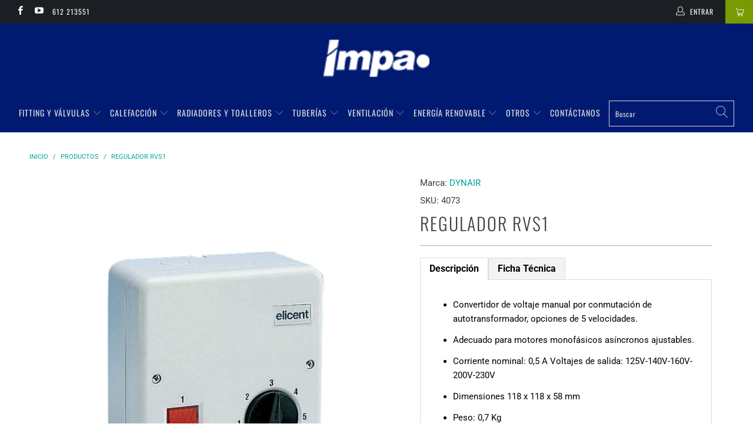

--- FILE ---
content_type: text/html; charset=utf-8
request_url: https://impa.cl/products/4073
body_size: 35429
content:


 <!DOCTYPE html>
<html lang="es"> <head> <meta charset="utf-8"> <meta http-equiv="cleartype" content="on"> <meta name="robots" content="index,follow"> <!-- Mobile Specific Metas --> <meta name="HandheldFriendly" content="True"> <meta name="MobileOptimized" content="320"> <meta name="viewport" content="width=device-width,initial-scale=1"> <meta name="theme-color" content="#ffffff"> <title>
      REGULADOR RVS1 - IMPA STORE</title> <link rel="preconnect dns-prefetch" href="https://fonts.shopifycdn.com" /> <link rel="preconnect dns-prefetch" href="https://cdn.shopify.com" /> <link rel="preconnect dns-prefetch" href="https://v.shopify.com" /> <link rel="preconnect dns-prefetch" href="https://cdn.shopifycloud.com" /> <link rel="stylesheet" href="https://cdnjs.cloudflare.com/ajax/libs/fancybox/3.5.6/jquery.fancybox.css"> <!-- Stylesheets for Turbo 4.1.0 --> <link href="//impa.cl/cdn/shop/t/14/assets/styles.scss.css?v=172449202169865289681762346295" rel="stylesheet" type="text/css" media="all" /> <script>
      window.lazySizesConfig = window.lazySizesConfig || {};

      lazySizesConfig.expand = 300;
      lazySizesConfig.loadHidden = false;

      /*! lazysizes - v4.1.4 */
      !function(a,b){var c=b(a,a.document);a.lazySizes=c,"object"==typeof module&&module.exports&&(module.exports=c)}(window,function(a,b){"use strict";if(b.getElementsByClassName){var c,d,e=b.documentElement,f=a.Date,g=a.HTMLPictureElement,h="addEventListener",i="getAttribute",j=a[h],k=a.setTimeout,l=a.requestAnimationFrame||k,m=a.requestIdleCallback,n=/^picture$/i,o=["load","error","lazyincluded","_lazyloaded"],p={},q=Array.prototype.forEach,r=function(a,b){return p[b]||(p[b]=new RegExp("(\\s|^)"+b+"(\\s|$)")),p[b].test(a[i]("class")||"")&&p[b]},s=function(a,b){r(a,b)||a.setAttribute("class",(a[i]("class")||"").trim()+" "+b)},t=function(a,b){var c;(c=r(a,b))&&a.setAttribute("class",(a[i]("class")||"").replace(c," "))},u=function(a,b,c){var d=c?h:"removeEventListener";c&&u(a,b),o.forEach(function(c){a[d](c,b)})},v=function(a,d,e,f,g){var h=b.createEvent("Event");return e||(e={}),e.instance=c,h.initEvent(d,!f,!g),h.detail=e,a.dispatchEvent(h),h},w=function(b,c){var e;!g&&(e=a.picturefill||d.pf)?(c&&c.src&&!b[i]("srcset")&&b.setAttribute("srcset",c.src),e({reevaluate:!0,elements:[b]})):c&&c.src&&(b.src=c.src)},x=function(a,b){return(getComputedStyle(a,null)||{})[b]},y=function(a,b,c){for(c=c||a.offsetWidth;c<d.minSize&&b&&!a._lazysizesWidth;)c=b.offsetWidth,b=b.parentNode;return c},z=function(){var a,c,d=[],e=[],f=d,g=function(){var b=f;for(f=d.length?e:d,a=!0,c=!1;b.length;)b.shift()();a=!1},h=function(d,e){a&&!e?d.apply(this,arguments):(f.push(d),c||(c=!0,(b.hidden?k:l)(g)))};return h._lsFlush=g,h}(),A=function(a,b){return b?function(){z(a)}:function(){var b=this,c=arguments;z(function(){a.apply(b,c)})}},B=function(a){var b,c=0,e=d.throttleDelay,g=d.ricTimeout,h=function(){b=!1,c=f.now(),a()},i=m&&g>49?function(){m(h,{timeout:g}),g!==d.ricTimeout&&(g=d.ricTimeout)}:A(function(){k(h)},!0);return function(a){var d;(a=a===!0)&&(g=33),b||(b=!0,d=e-(f.now()-c),0>d&&(d=0),a||9>d?i():k(i,d))}},C=function(a){var b,c,d=99,e=function(){b=null,a()},g=function(){var a=f.now()-c;d>a?k(g,d-a):(m||e)(e)};return function(){c=f.now(),b||(b=k(g,d))}};!function(){var b,c={lazyClass:"lazyload",loadedClass:"lazyloaded",loadingClass:"lazyloading",preloadClass:"lazypreload",errorClass:"lazyerror",autosizesClass:"lazyautosizes",srcAttr:"data-src",srcsetAttr:"data-srcset",sizesAttr:"data-sizes",minSize:40,customMedia:{},init:!0,expFactor:1.5,hFac:.8,loadMode:2,loadHidden:!0,ricTimeout:0,throttleDelay:125};d=a.lazySizesConfig||a.lazysizesConfig||{};for(b in c)b in d||(d[b]=c[b]);a.lazySizesConfig=d,k(function(){d.init&&F()})}();var D=function(){var g,l,m,o,p,y,D,F,G,H,I,J,K,L,M=/^img$/i,N=/^iframe$/i,O="onscroll"in a&&!/(gle|ing)bot/.test(navigator.userAgent),P=0,Q=0,R=0,S=-1,T=function(a){R--,a&&a.target&&u(a.target,T),(!a||0>R||!a.target)&&(R=0)},U=function(a,c){var d,f=a,g="hidden"==x(b.body,"visibility")||"hidden"!=x(a.parentNode,"visibility")&&"hidden"!=x(a,"visibility");for(F-=c,I+=c,G-=c,H+=c;g&&(f=f.offsetParent)&&f!=b.body&&f!=e;)g=(x(f,"opacity")||1)>0,g&&"visible"!=x(f,"overflow")&&(d=f.getBoundingClientRect(),g=H>d.left&&G<d.right&&I>d.top-1&&F<d.bottom+1);return g},V=function(){var a,f,h,j,k,m,n,p,q,r=c.elements;if((o=d.loadMode)&&8>R&&(a=r.length)){f=0,S++,null==K&&("expand"in d||(d.expand=e.clientHeight>500&&e.clientWidth>500?500:370),J=d.expand,K=J*d.expFactor),K>Q&&1>R&&S>2&&o>2&&!b.hidden?(Q=K,S=0):Q=o>1&&S>1&&6>R?J:P;for(;a>f;f++)if(r[f]&&!r[f]._lazyRace)if(O)if((p=r[f][i]("data-expand"))&&(m=1*p)||(m=Q),q!==m&&(y=innerWidth+m*L,D=innerHeight+m,n=-1*m,q=m),h=r[f].getBoundingClientRect(),(I=h.bottom)>=n&&(F=h.top)<=D&&(H=h.right)>=n*L&&(G=h.left)<=y&&(I||H||G||F)&&(d.loadHidden||"hidden"!=x(r[f],"visibility"))&&(l&&3>R&&!p&&(3>o||4>S)||U(r[f],m))){if(ba(r[f]),k=!0,R>9)break}else!k&&l&&!j&&4>R&&4>S&&o>2&&(g[0]||d.preloadAfterLoad)&&(g[0]||!p&&(I||H||G||F||"auto"!=r[f][i](d.sizesAttr)))&&(j=g[0]||r[f]);else ba(r[f]);j&&!k&&ba(j)}},W=B(V),X=function(a){s(a.target,d.loadedClass),t(a.target,d.loadingClass),u(a.target,Z),v(a.target,"lazyloaded")},Y=A(X),Z=function(a){Y({target:a.target})},$=function(a,b){try{a.contentWindow.location.replace(b)}catch(c){a.src=b}},_=function(a){var b,c=a[i](d.srcsetAttr);(b=d.customMedia[a[i]("data-media")||a[i]("media")])&&a.setAttribute("media",b),c&&a.setAttribute("srcset",c)},aa=A(function(a,b,c,e,f){var g,h,j,l,o,p;(o=v(a,"lazybeforeunveil",b)).defaultPrevented||(e&&(c?s(a,d.autosizesClass):a.setAttribute("sizes",e)),h=a[i](d.srcsetAttr),g=a[i](d.srcAttr),f&&(j=a.parentNode,l=j&&n.test(j.nodeName||"")),p=b.firesLoad||"src"in a&&(h||g||l),o={target:a},p&&(u(a,T,!0),clearTimeout(m),m=k(T,2500),s(a,d.loadingClass),u(a,Z,!0)),l&&q.call(j.getElementsByTagName("source"),_),h?a.setAttribute("srcset",h):g&&!l&&(N.test(a.nodeName)?$(a,g):a.src=g),f&&(h||l)&&w(a,{src:g})),a._lazyRace&&delete a._lazyRace,t(a,d.lazyClass),z(function(){(!p||a.complete&&a.naturalWidth>1)&&(p?T(o):R--,X(o))},!0)}),ba=function(a){var b,c=M.test(a.nodeName),e=c&&(a[i](d.sizesAttr)||a[i]("sizes")),f="auto"==e;(!f&&l||!c||!a[i]("src")&&!a.srcset||a.complete||r(a,d.errorClass)||!r(a,d.lazyClass))&&(b=v(a,"lazyunveilread").detail,f&&E.updateElem(a,!0,a.offsetWidth),a._lazyRace=!0,R++,aa(a,b,f,e,c))},ca=function(){if(!l){if(f.now()-p<999)return void k(ca,999);var a=C(function(){d.loadMode=3,W()});l=!0,d.loadMode=3,W(),j("scroll",function(){3==d.loadMode&&(d.loadMode=2),a()},!0)}};return{_:function(){p=f.now(),c.elements=b.getElementsByClassName(d.lazyClass),g=b.getElementsByClassName(d.lazyClass+" "+d.preloadClass),L=d.hFac,j("scroll",W,!0),j("resize",W,!0),a.MutationObserver?new MutationObserver(W).observe(e,{childList:!0,subtree:!0,attributes:!0}):(e[h]("DOMNodeInserted",W,!0),e[h]("DOMAttrModified",W,!0),setInterval(W,999)),j("hashchange",W,!0),["focus","mouseover","click","load","transitionend","animationend","webkitAnimationEnd"].forEach(function(a){b[h](a,W,!0)}),/d$|^c/.test(b.readyState)?ca():(j("load",ca),b[h]("DOMContentLoaded",W),k(ca,2e4)),c.elements.length?(V(),z._lsFlush()):W()},checkElems:W,unveil:ba}}(),E=function(){var a,c=A(function(a,b,c,d){var e,f,g;if(a._lazysizesWidth=d,d+="px",a.setAttribute("sizes",d),n.test(b.nodeName||""))for(e=b.getElementsByTagName("source"),f=0,g=e.length;g>f;f++)e[f].setAttribute("sizes",d);c.detail.dataAttr||w(a,c.detail)}),e=function(a,b,d){var e,f=a.parentNode;f&&(d=y(a,f,d),e=v(a,"lazybeforesizes",{width:d,dataAttr:!!b}),e.defaultPrevented||(d=e.detail.width,d&&d!==a._lazysizesWidth&&c(a,f,e,d)))},f=function(){var b,c=a.length;if(c)for(b=0;c>b;b++)e(a[b])},g=C(f);return{_:function(){a=b.getElementsByClassName(d.autosizesClass),j("resize",g)},checkElems:g,updateElem:e}}(),F=function(){F.i||(F.i=!0,E._(),D._())};return c={cfg:d,autoSizer:E,loader:D,init:F,uP:w,aC:s,rC:t,hC:r,fire:v,gW:y,rAF:z}}});

      /*! lazysizes - v4.1.4 */
      !function(a,b){var c=function(){b(a.lazySizes),a.removeEventListener("lazyunveilread",c,!0)};b=b.bind(null,a,a.document),"object"==typeof module&&module.exports?b(require("lazysizes")):a.lazySizes?c():a.addEventListener("lazyunveilread",c,!0)}(window,function(a,b,c){"use strict";function d(){this.ratioElems=b.getElementsByClassName("lazyaspectratio"),this._setupEvents(),this.processImages()}if(a.addEventListener){var e,f,g,h=Array.prototype.forEach,i=/^picture$/i,j="data-aspectratio",k="img["+j+"]",l=function(b){return a.matchMedia?(l=function(a){return!a||(matchMedia(a)||{}).matches})(b):a.Modernizr&&Modernizr.mq?!b||Modernizr.mq(b):!b},m=c.aC,n=c.rC,o=c.cfg;d.prototype={_setupEvents:function(){var a=this,c=function(b){b.naturalWidth<36?a.addAspectRatio(b,!0):a.removeAspectRatio(b,!0)},d=function(){a.processImages()};b.addEventListener("load",function(a){a.target.getAttribute&&a.target.getAttribute(j)&&c(a.target)},!0),addEventListener("resize",function(){var b,d=function(){h.call(a.ratioElems,c)};return function(){clearTimeout(b),b=setTimeout(d,99)}}()),b.addEventListener("DOMContentLoaded",d),addEventListener("load",d)},processImages:function(a){var c,d;a||(a=b),c="length"in a&&!a.nodeName?a:a.querySelectorAll(k);for(d=0;d<c.length;d++)c[d].naturalWidth>36?this.removeAspectRatio(c[d]):this.addAspectRatio(c[d])},getSelectedRatio:function(a){var b,c,d,e,f,g=a.parentNode;if(g&&i.test(g.nodeName||""))for(d=g.getElementsByTagName("source"),b=0,c=d.length;c>b;b++)if(e=d[b].getAttribute("data-media")||d[b].getAttribute("media"),o.customMedia[e]&&(e=o.customMedia[e]),l(e)){f=d[b].getAttribute(j);break}return f||a.getAttribute(j)||""},parseRatio:function(){var a=/^\s*([+\d\.]+)(\s*[\/x]\s*([+\d\.]+))?\s*$/,b={};return function(c){var d;return!b[c]&&(d=c.match(a))&&(d[3]?b[c]=d[1]/d[3]:b[c]=1*d[1]),b[c]}}(),addAspectRatio:function(b,c){var d,e=b.offsetWidth,f=b.offsetHeight;return c||m(b,"lazyaspectratio"),36>e&&0>=f?void((e||f&&a.console)&&console.log("Define width or height of image, so we can calculate the other dimension")):(d=this.getSelectedRatio(b),d=this.parseRatio(d),void(d&&(e?b.style.height=e/d+"px":b.style.width=f*d+"px")))},removeAspectRatio:function(a){n(a,"lazyaspectratio"),a.style.height="",a.style.width="",a.removeAttribute(j)}},f=function(){g=a.jQuery||a.Zepto||a.shoestring||a.$,g&&g.fn&&!g.fn.imageRatio&&g.fn.filter&&g.fn.add&&g.fn.find?g.fn.imageRatio=function(){return e.processImages(this.find(k).add(this.filter(k))),this}:g=!1},f(),setTimeout(f),e=new d,a.imageRatio=e,"object"==typeof module&&module.exports?module.exports=e:"function"==typeof define&&define.amd&&define(e)}});

        /*! lazysizes - v4.1.5 */
        !function(a,b){var c=function(){b(a.lazySizes),a.removeEventListener("lazyunveilread",c,!0)};b=b.bind(null,a,a.document),"object"==typeof module&&module.exports?b(require("lazysizes")):a.lazySizes?c():a.addEventListener("lazyunveilread",c,!0)}(window,function(a,b,c){"use strict";if(a.addEventListener){var d=/\s+/g,e=/\s*\|\s+|\s+\|\s*/g,f=/^(.+?)(?:\s+\[\s*(.+?)\s*\])(?:\s+\[\s*(.+?)\s*\])?$/,g=/^\s*\(*\s*type\s*:\s*(.+?)\s*\)*\s*$/,h=/\(|\)|'/,i={contain:1,cover:1},j=function(a){var b=c.gW(a,a.parentNode);return(!a._lazysizesWidth||b>a._lazysizesWidth)&&(a._lazysizesWidth=b),a._lazysizesWidth},k=function(a){var b;return b=(getComputedStyle(a)||{getPropertyValue:function(){}}).getPropertyValue("background-size"),!i[b]&&i[a.style.backgroundSize]&&(b=a.style.backgroundSize),b},l=function(a,b){if(b){var c=b.match(g);c&&c[1]?a.setAttribute("type",c[1]):a.setAttribute("media",lazySizesConfig.customMedia[b]||b)}},m=function(a,c,g){var h=b.createElement("picture"),i=c.getAttribute(lazySizesConfig.sizesAttr),j=c.getAttribute("data-ratio"),k=c.getAttribute("data-optimumx");c._lazybgset&&c._lazybgset.parentNode==c&&c.removeChild(c._lazybgset),Object.defineProperty(g,"_lazybgset",{value:c,writable:!0}),Object.defineProperty(c,"_lazybgset",{value:h,writable:!0}),a=a.replace(d," ").split(e),h.style.display="none",g.className=lazySizesConfig.lazyClass,1!=a.length||i||(i="auto"),a.forEach(function(a){var c,d=b.createElement("source");i&&"auto"!=i&&d.setAttribute("sizes",i),(c=a.match(f))?(d.setAttribute(lazySizesConfig.srcsetAttr,c[1]),l(d,c[2]),l(d,c[3])):d.setAttribute(lazySizesConfig.srcsetAttr,a),h.appendChild(d)}),i&&(g.setAttribute(lazySizesConfig.sizesAttr,i),c.removeAttribute(lazySizesConfig.sizesAttr),c.removeAttribute("sizes")),k&&g.setAttribute("data-optimumx",k),j&&g.setAttribute("data-ratio",j),h.appendChild(g),c.appendChild(h)},n=function(a){if(a.target._lazybgset){var b=a.target,d=b._lazybgset,e=b.currentSrc||b.src;if(e){var f=c.fire(d,"bgsetproxy",{src:e,useSrc:h.test(e)?JSON.stringify(e):e});f.defaultPrevented||(d.style.backgroundImage="url("+f.detail.useSrc+")")}b._lazybgsetLoading&&(c.fire(d,"_lazyloaded",{},!1,!0),delete b._lazybgsetLoading)}};addEventListener("lazybeforeunveil",function(a){var d,e,f;!a.defaultPrevented&&(d=a.target.getAttribute("data-bgset"))&&(f=a.target,e=b.createElement("img"),e.alt="",e._lazybgsetLoading=!0,a.detail.firesLoad=!0,m(d,f,e),setTimeout(function(){c.loader.unveil(e),c.rAF(function(){c.fire(e,"_lazyloaded",{},!0,!0),e.complete&&n({target:e})})}))}),b.addEventListener("load",n,!0),a.addEventListener("lazybeforesizes",function(a){if(a.detail.instance==c&&a.target._lazybgset&&a.detail.dataAttr){var b=a.target._lazybgset,d=k(b);i[d]&&(a.target._lazysizesParentFit=d,c.rAF(function(){a.target.setAttribute("data-parent-fit",d),a.target._lazysizesParentFit&&delete a.target._lazysizesParentFit}))}},!0),b.documentElement.addEventListener("lazybeforesizes",function(a){!a.defaultPrevented&&a.target._lazybgset&&a.detail.instance==c&&(a.detail.width=j(a.target._lazybgset))})}});</script> <meta name="description" content="Descripción Convertidor de voltaje manual por conmutación de autotransformador, opciones de 5 velocidades. Adecuado para motores monofásicos asíncronos ajustables. Corriente nominal: 0,5 A Voltajes de salida: 125V-140V-160V-200V-230V Dimensiones 118 x 118 x 58 mm Peso: 0,7 Kg Origen: Italia Ficha Técnica Puedes descarg" /> <link rel="shortcut icon" type="image/x-icon" href="//impa.cl/cdn/shop/files/ISOTIPO-IMPA_180x180.png?v=1614309121"> <link rel="apple-touch-icon" href="//impa.cl/cdn/shop/files/ISOTIPO-IMPA_180x180.png?v=1614309121"/> <link rel="apple-touch-icon" sizes="57x57" href="//impa.cl/cdn/shop/files/ISOTIPO-IMPA_57x57.png?v=1614309121"/> <link rel="apple-touch-icon" sizes="60x60" href="//impa.cl/cdn/shop/files/ISOTIPO-IMPA_60x60.png?v=1614309121"/> <link rel="apple-touch-icon" sizes="72x72" href="//impa.cl/cdn/shop/files/ISOTIPO-IMPA_72x72.png?v=1614309121"/> <link rel="apple-touch-icon" sizes="76x76" href="//impa.cl/cdn/shop/files/ISOTIPO-IMPA_76x76.png?v=1614309121"/> <link rel="apple-touch-icon" sizes="114x114" href="//impa.cl/cdn/shop/files/ISOTIPO-IMPA_114x114.png?v=1614309121"/> <link rel="apple-touch-icon" sizes="180x180" href="//impa.cl/cdn/shop/files/ISOTIPO-IMPA_180x180.png?v=1614309121"/> <link rel="apple-touch-icon" sizes="228x228" href="//impa.cl/cdn/shop/files/ISOTIPO-IMPA_228x228.png?v=1614309121"/> <link rel="canonical" href="https://impa.cl/products/4073" /> <script>window.performance && window.performance.mark && window.performance.mark('shopify.content_for_header.start');</script><meta id="shopify-digital-wallet" name="shopify-digital-wallet" content="/25156714595/digital_wallets/dialog">
<link rel="alternate" type="application/json+oembed" href="https://impa.cl/products/4073.oembed">
<script async="async" src="/checkouts/internal/preloads.js?locale=es-CL"></script>
<script id="shopify-features" type="application/json">{"accessToken":"fd895b44d6927ee063fa65470207839b","betas":["rich-media-storefront-analytics"],"domain":"impa.cl","predictiveSearch":true,"shopId":25156714595,"locale":"es"}</script>
<script>var Shopify = Shopify || {};
Shopify.shop = "impa-store.myshopify.com";
Shopify.locale = "es";
Shopify.currency = {"active":"CLP","rate":"1.0"};
Shopify.country = "CL";
Shopify.theme = {"name":"Impa-cl gv","id":80718200931,"schema_name":"Turbo","schema_version":"4.1.0","theme_store_id":null,"role":"main"};
Shopify.theme.handle = "null";
Shopify.theme.style = {"id":null,"handle":null};
Shopify.cdnHost = "impa.cl/cdn";
Shopify.routes = Shopify.routes || {};
Shopify.routes.root = "/";</script>
<script type="module">!function(o){(o.Shopify=o.Shopify||{}).modules=!0}(window);</script>
<script>!function(o){function n(){var o=[];function n(){o.push(Array.prototype.slice.apply(arguments))}return n.q=o,n}var t=o.Shopify=o.Shopify||{};t.loadFeatures=n(),t.autoloadFeatures=n()}(window);</script>
<script id="shop-js-analytics" type="application/json">{"pageType":"product"}</script>
<script defer="defer" async type="module" src="//impa.cl/cdn/shopifycloud/shop-js/modules/v2/client.init-shop-cart-sync_CvZOh8Af.es.esm.js"></script>
<script defer="defer" async type="module" src="//impa.cl/cdn/shopifycloud/shop-js/modules/v2/chunk.common_3Rxs6Qxh.esm.js"></script>
<script type="module">
  await import("//impa.cl/cdn/shopifycloud/shop-js/modules/v2/client.init-shop-cart-sync_CvZOh8Af.es.esm.js");
await import("//impa.cl/cdn/shopifycloud/shop-js/modules/v2/chunk.common_3Rxs6Qxh.esm.js");

  window.Shopify.SignInWithShop?.initShopCartSync?.({"fedCMEnabled":true,"windoidEnabled":true});

</script>
<script>(function() {
  var isLoaded = false;
  function asyncLoad() {
    if (isLoaded) return;
    isLoaded = true;
    var urls = ["\/\/www.powr.io\/powr.js?powr-token=impa-store.myshopify.com\u0026external-type=shopify\u0026shop=impa-store.myshopify.com","https:\/\/go.smartrmail.com\/scripts\/pop_up_v3_script_tag_live.js?shop=impa-store.myshopify.com","\/\/cdn.shopify.com\/proxy\/e7fd14065136c1a6242d4dba9d1745c7e1ae38f0f9d38907ee3671389347c5b1\/tabs.tkdigital.dev\/scripts\/ne_smart_tabs_49029e293a331cc120ed903d2fb50842.js?shop=impa-store.myshopify.com\u0026sp-cache-control=cHVibGljLCBtYXgtYWdlPTkwMA"];
    for (var i = 0; i <urls.length; i++) {
      var s = document.createElement('script');
      s.type = 'text/javascript';
      s.async = true;
      s.src = urls[i];
      var x = document.getElementsByTagName('script')[0];
      x.parentNode.insertBefore(s, x);
    }
  };
  if(window.attachEvent) {
    window.attachEvent('onload', asyncLoad);
  } else {
    window.addEventListener('load', asyncLoad, false);
  }
})();</script>
<script id="__st">var __st={"a":25156714595,"offset":-10800,"reqid":"1a4f2aba-95a7-4bb4-ab07-c472412d1804-1768632900","pageurl":"impa.cl\/products\/4073","u":"10dbced8440d","p":"product","rtyp":"product","rid":4119182770275};</script>
<script>window.ShopifyPaypalV4VisibilityTracking = true;</script>
<script id="captcha-bootstrap">!function(){'use strict';const t='contact',e='account',n='new_comment',o=[[t,t],['blogs',n],['comments',n],[t,'customer']],c=[[e,'customer_login'],[e,'guest_login'],[e,'recover_customer_password'],[e,'create_customer']],r=t=>t.map((([t,e])=>`form[action*='/${t}']:not([data-nocaptcha='true']) input[name='form_type'][value='${e}']`)).join(','),a=t=>()=>t?[...document.querySelectorAll(t)].map((t=>t.form)):[];function s(){const t=[...o],e=r(t);return a(e)}const i='password',u='form_key',d=['recaptcha-v3-token','g-recaptcha-response','h-captcha-response',i],f=()=>{try{return window.sessionStorage}catch{return}},m='__shopify_v',_=t=>t.elements[u];function p(t,e,n=!1){try{const o=window.sessionStorage,c=JSON.parse(o.getItem(e)),{data:r}=function(t){const{data:e,action:n}=t;return t[m]||n?{data:e,action:n}:{data:t,action:n}}(c);for(const[e,n]of Object.entries(r))t.elements[e]&&(t.elements[e].value=n);n&&o.removeItem(e)}catch(o){console.error('form repopulation failed',{error:o})}}const l='form_type',E='cptcha';function T(t){t.dataset[E]=!0}const w=window,h=w.document,L='Shopify',v='ce_forms',y='captcha';let A=!1;((t,e)=>{const n=(g='f06e6c50-85a8-45c8-87d0-21a2b65856fe',I='https://cdn.shopify.com/shopifycloud/storefront-forms-hcaptcha/ce_storefront_forms_captcha_hcaptcha.v1.5.2.iife.js',D={infoText:'Protegido por hCaptcha',privacyText:'Privacidad',termsText:'Términos'},(t,e,n)=>{const o=w[L][v],c=o.bindForm;if(c)return c(t,g,e,D).then(n);var r;o.q.push([[t,g,e,D],n]),r=I,A||(h.body.append(Object.assign(h.createElement('script'),{id:'captcha-provider',async:!0,src:r})),A=!0)});var g,I,D;w[L]=w[L]||{},w[L][v]=w[L][v]||{},w[L][v].q=[],w[L][y]=w[L][y]||{},w[L][y].protect=function(t,e){n(t,void 0,e),T(t)},Object.freeze(w[L][y]),function(t,e,n,w,h,L){const[v,y,A,g]=function(t,e,n){const i=e?o:[],u=t?c:[],d=[...i,...u],f=r(d),m=r(i),_=r(d.filter((([t,e])=>n.includes(e))));return[a(f),a(m),a(_),s()]}(w,h,L),I=t=>{const e=t.target;return e instanceof HTMLFormElement?e:e&&e.form},D=t=>v().includes(t);t.addEventListener('submit',(t=>{const e=I(t);if(!e)return;const n=D(e)&&!e.dataset.hcaptchaBound&&!e.dataset.recaptchaBound,o=_(e),c=g().includes(e)&&(!o||!o.value);(n||c)&&t.preventDefault(),c&&!n&&(function(t){try{if(!f())return;!function(t){const e=f();if(!e)return;const n=_(t);if(!n)return;const o=n.value;o&&e.removeItem(o)}(t);const e=Array.from(Array(32),(()=>Math.random().toString(36)[2])).join('');!function(t,e){_(t)||t.append(Object.assign(document.createElement('input'),{type:'hidden',name:u})),t.elements[u].value=e}(t,e),function(t,e){const n=f();if(!n)return;const o=[...t.querySelectorAll(`input[type='${i}']`)].map((({name:t})=>t)),c=[...d,...o],r={};for(const[a,s]of new FormData(t).entries())c.includes(a)||(r[a]=s);n.setItem(e,JSON.stringify({[m]:1,action:t.action,data:r}))}(t,e)}catch(e){console.error('failed to persist form',e)}}(e),e.submit())}));const S=(t,e)=>{t&&!t.dataset[E]&&(n(t,e.some((e=>e===t))),T(t))};for(const o of['focusin','change'])t.addEventListener(o,(t=>{const e=I(t);D(e)&&S(e,y())}));const B=e.get('form_key'),M=e.get(l),P=B&&M;t.addEventListener('DOMContentLoaded',(()=>{const t=y();if(P)for(const e of t)e.elements[l].value===M&&p(e,B);[...new Set([...A(),...v().filter((t=>'true'===t.dataset.shopifyCaptcha))])].forEach((e=>S(e,t)))}))}(h,new URLSearchParams(w.location.search),n,t,e,['guest_login'])})(!0,!0)}();</script>
<script integrity="sha256-4kQ18oKyAcykRKYeNunJcIwy7WH5gtpwJnB7kiuLZ1E=" data-source-attribution="shopify.loadfeatures" defer="defer" src="//impa.cl/cdn/shopifycloud/storefront/assets/storefront/load_feature-a0a9edcb.js" crossorigin="anonymous"></script>
<script data-source-attribution="shopify.dynamic_checkout.dynamic.init">var Shopify=Shopify||{};Shopify.PaymentButton=Shopify.PaymentButton||{isStorefrontPortableWallets:!0,init:function(){window.Shopify.PaymentButton.init=function(){};var t=document.createElement("script");t.src="https://impa.cl/cdn/shopifycloud/portable-wallets/latest/portable-wallets.es.js",t.type="module",document.head.appendChild(t)}};
</script>
<script data-source-attribution="shopify.dynamic_checkout.buyer_consent">
  function portableWalletsHideBuyerConsent(e){var t=document.getElementById("shopify-buyer-consent"),n=document.getElementById("shopify-subscription-policy-button");t&&n&&(t.classList.add("hidden"),t.setAttribute("aria-hidden","true"),n.removeEventListener("click",e))}function portableWalletsShowBuyerConsent(e){var t=document.getElementById("shopify-buyer-consent"),n=document.getElementById("shopify-subscription-policy-button");t&&n&&(t.classList.remove("hidden"),t.removeAttribute("aria-hidden"),n.addEventListener("click",e))}window.Shopify?.PaymentButton&&(window.Shopify.PaymentButton.hideBuyerConsent=portableWalletsHideBuyerConsent,window.Shopify.PaymentButton.showBuyerConsent=portableWalletsShowBuyerConsent);
</script>
<script data-source-attribution="shopify.dynamic_checkout.cart.bootstrap">document.addEventListener("DOMContentLoaded",(function(){function t(){return document.querySelector("shopify-accelerated-checkout-cart, shopify-accelerated-checkout")}if(t())Shopify.PaymentButton.init();else{new MutationObserver((function(e,n){t()&&(Shopify.PaymentButton.init(),n.disconnect())})).observe(document.body,{childList:!0,subtree:!0})}}));
</script>

<script>window.performance && window.performance.mark && window.performance.mark('shopify.content_for_header.end');</script>

    

<meta name="author" content="IMPA STORE">
<meta property="og:url" content="https://impa.cl/products/4073">
<meta property="og:site_name" content="IMPA STORE"> <meta property="og:type" content="product"> <meta property="og:title" content="REGULADOR RVS1"> <meta property="og:image" content="https://impa.cl/cdn/shop/products/RVS_a599820a-d308-4b08-b37d-a7e14d45192d_600x.jpg?v=1569290556"> <meta property="og:image:secure_url" content="https://impa.cl/cdn/shop/products/RVS_a599820a-d308-4b08-b37d-a7e14d45192d_600x.jpg?v=1569290556"> <meta property="og:price:amount" content="120,550"> <meta property="og:price:currency" content="CLP"> <meta property="og:description" content="Descripción Convertidor de voltaje manual por conmutación de autotransformador, opciones de 5 velocidades. Adecuado para motores monofásicos asíncronos ajustables. Corriente nominal: 0,5 A Voltajes de salida: 125V-140V-160V-200V-230V Dimensiones 118 x 118 x 58 mm Peso: 0,7 Kg Origen: Italia Ficha Técnica Puedes descarg">




<meta name="twitter:card" content="summary"> <meta name="twitter:title" content="REGULADOR RVS1"> <meta name="twitter:description" content="Descripción

  
Convertidor de voltaje manual por conmutación de autotransformador, opciones de 5 velocidades.

Adecuado para motores monofásicos asíncronos ajustables.

Corriente nominal: 0,5 A Voltajes de salida: 125V-140V-160V-200V-230V

Dimensiones 118 x 118 x 58 mm

Peso: 0,7 Kg

Origen: Italia



Ficha Técnica



Puedes descargar la ficha técnica de este producto haciendo click aquí



"> <meta name="twitter:image" content="https://impa.cl/cdn/shop/products/RVS_a599820a-d308-4b08-b37d-a7e14d45192d_240x.jpg?v=1569290556"> <meta name="twitter:image:width" content="240"> <meta name="twitter:image:height" content="240">

    
    
  	<script type="text/javascript" src="//impa.cl/cdn/shop/t/14/assets/globorequestforquote_params.min.js?v=106350664662285987811685462253" ></script>
<script type="text/javascript">
    var GRFQConfigs = GRFQConfigs || {};
    var GRFQCollection = GRFQCollection || {};
    GRFQConfigs.customer = {
        'id': '',
        'email': '',
        'name': ''
    };
                            if("rfq_theme_"+Shopify.theme.id == "rfq_theme_133972525155"){        GRFQConfigs.theme_info = {"id":133972525155,"name":"Impa-cl gv - 2025-03-24","created_at":"2025-03-24T18:18:33-03:00","updated_at":"2025-03-25T10:48:28-03:00","role":"unpublished","theme_store_id":null,"previewable":true,"processing":false,"admin_graphql_api_id":"gid://shopify/Theme/133972525155","theme_name":"Turbo","theme_version":"9.5.2"}    }                 if("rfq_theme_"+Shopify.theme.id == "rfq_theme_133987991651"){        GRFQConfigs.theme_info = {"id":133987991651,"name":"Dawn","created_at":"2025-03-25T08:18:40-03:00","updated_at":"2025-07-29T10:56:17-04:00","role":"unpublished","theme_store_id":887,"previewable":true,"processing":false,"admin_graphql_api_id":"gid://shopify/Theme/133987991651","theme_name":"Dawn","theme_version":"15.4.0"}    }                 if("rfq_theme_"+Shopify.theme.id == "rfq_theme_133988188259"){        GRFQConfigs.theme_info = {"id":133988188259,"name":"Dawn","created_at":"2025-03-25T08:22:12-03:00","updated_at":"2025-07-29T10:56:47-04:00","role":"unpublished","theme_store_id":887,"previewable":true,"processing":false,"admin_graphql_api_id":"gid://shopify/Theme/133988188259","theme_name":"Dawn","theme_version":"15.4.0"}    }                 if("rfq_theme_"+Shopify.theme.id == "rfq_theme_133988253795"){        GRFQConfigs.theme_info = {"id":133988253795,"name":"Dawn","created_at":"2025-03-25T08:24:53-03:00","updated_at":"2025-07-29T10:57:07-04:00","role":"unpublished","theme_store_id":887,"previewable":true,"processing":false,"admin_graphql_api_id":"gid://shopify/Theme/133988253795","theme_name":"Dawn","theme_version":"15.4.0"}    }                 if("rfq_theme_"+Shopify.theme.id == "rfq_theme_72939864163"){        GRFQConfigs.theme_info = {"id":72939864163,"name":"Debut","created_at":"2019-05-15T14:50:43-04:00","updated_at":"2023-05-30T11:45:24-04:00","role":"unpublished","theme_store_id":796,"previewable":true,"processing":false,"admin_graphql_api_id":"gid://shopify/Theme/72939864163","theme_name":"Debut","theme_version":"11.3.0"}    }                 if("rfq_theme_"+Shopify.theme.id == "rfq_theme_73150398563"){        GRFQConfigs.theme_info = {"id":73150398563,"name":"IMPA 2019 - 2020","created_at":"2019-05-21T21:56:46-04:00","updated_at":"2023-05-30T11:45:29-04:00","role":"unpublished","theme_store_id":null,"previewable":true,"processing":false,"admin_graphql_api_id":"gid://shopify/Theme/73150398563","theme_name":"Turbo","theme_version":"4.1.0"}    }                 if("rfq_theme_"+Shopify.theme.id == "rfq_theme_77561987171"){        GRFQConfigs.theme_info = {"id":77561987171,"name":"BACK UP - SIN COTIZADOR","created_at":"2019-09-25T13:10:03-03:00","updated_at":"2023-05-30T11:45:31-04:00","role":"unpublished","theme_store_id":null,"previewable":true,"processing":false,"admin_graphql_api_id":"gid://shopify/Theme/77561987171","theme_name":"Turbo","theme_version":"4.1.0"}    }                 if("rfq_theme_"+Shopify.theme.id == "rfq_theme_77562118243"){        GRFQConfigs.theme_info = {"id":77562118243,"name":"LIVE","created_at":"2019-09-25T13:12:42-03:00","updated_at":"2023-07-18T15:18:34-04:00","role":"unpublished","theme_store_id":null,"previewable":true,"processing":false,"admin_graphql_api_id":"gid://shopify/Theme/77562118243","theme_name":"Turbo","theme_version":"4.1.0"}    }                 if("rfq_theme_"+Shopify.theme.id == "rfq_theme_78870052963"){        GRFQConfigs.theme_info = {"id":78870052963,"name":"Cotizador + Carro Normal","created_at":"2019-10-28T13:45:52-03:00","updated_at":"2023-07-18T15:18:34-04:00","role":"unpublished","theme_store_id":null,"previewable":true,"processing":false,"admin_graphql_api_id":"gid://shopify/Theme/78870052963","theme_name":"Turbo","theme_version":"4.1.0"}    }                 if("rfq_theme_"+Shopify.theme.id == "rfq_theme_80667574371"){        GRFQConfigs.theme_info = {"id":80667574371,"name":"BACK UP LIVE","created_at":"2020-01-08T12:43:32-03:00","updated_at":"2023-07-18T15:18:34-04:00","role":"unpublished","theme_store_id":null,"previewable":true,"processing":false,"admin_graphql_api_id":"gid://shopify/Theme/80667574371","theme_name":"Turbo","theme_version":"4.1.0"}    }                 if("rfq_theme_"+Shopify.theme.id == "rfq_theme_80672981091"){        GRFQConfigs.theme_info = {"id":80672981091,"name":"Copy of LIVE","created_at":"2020-01-09T06:37:27-03:00","updated_at":"2023-07-18T15:18:34-04:00","role":"unpublished","theme_store_id":null,"previewable":true,"processing":false,"admin_graphql_api_id":"gid://shopify/Theme/80672981091","theme_name":"Turbo","theme_version":"4.1.0"}    }                 if("rfq_theme_"+Shopify.theme.id == "rfq_theme_80718200931"){        GRFQConfigs.theme_info = {"id":80718200931,"name":"Impa-cl gv","created_at":"2020-01-17T11:59:35-03:00","updated_at":"2025-09-26T15:38:35-03:00","role":"main","theme_store_id":null,"previewable":true,"processing":false,"admin_graphql_api_id":"gid://shopify/Theme/80718200931","theme_name":"Turbo","theme_version":"4.1.0"}    }                 if("rfq_theme_"+Shopify.theme.id == "rfq_theme_80787013731"){        GRFQConfigs.theme_info = {"id":80787013731,"name":"Copia de Impa-cl gv","created_at":"2020-01-31T15:35:47-03:00","updated_at":"2023-07-18T15:18:34-04:00","role":"unpublished","theme_store_id":null,"previewable":true,"processing":false,"admin_graphql_api_id":"gid://shopify/Theme/80787013731","theme_name":"Turbo","theme_version":"4.1.0"}    }                 if("rfq_theme_"+Shopify.theme.id == "rfq_theme_80969302115"){        GRFQConfigs.theme_info = {"id":80969302115,"name":"Copia de Impa-cl gv","created_at":"2020-03-09T10:35:53-03:00","updated_at":"2023-07-18T15:18:34-04:00","role":"unpublished","theme_store_id":null,"previewable":true,"processing":false,"admin_graphql_api_id":"gid://shopify/Theme/80969302115","theme_name":"Turbo","theme_version":"4.1.0"}    }                 if("rfq_theme_"+Shopify.theme.id == "rfq_theme_83160039523"){        GRFQConfigs.theme_info = {"id":83160039523,"name":"Copia de Impa-cl gv","created_at":"2020-05-27T15:57:57-04:00","updated_at":"2023-07-18T15:18:34-04:00","role":"unpublished","theme_store_id":null,"previewable":true,"processing":false,"admin_graphql_api_id":"gid://shopify/Theme/83160039523","theme_name":"Turbo","theme_version":"4.1.0"}    }             GRFQConfigs.pageempty = "Tu cotización se encuentra vacía"
            GRFQConfigs.product = {"id":4119182770275,"title":"REGULADOR RVS1","handle":"4073","description":"\u003ch5\u003e\u003cstrong\u003eDescripción\u003c\/strong\u003e\u003c\/h5\u003e\n\u003cdiv\u003e\u003c\/div\u003e\n\u003cul\u003e  \n\u003cli\u003eConvertidor de voltaje manual por conmutación de autotransformador, opciones de 5 velocidades.\n\u003c\/li\u003e\n\u003cli\u003eAdecuado para motores monofásicos asíncronos ajustables.\n\u003c\/li\u003e\n\u003cli\u003eCorriente nominal: 0,5 A Voltajes de salida: 125V-140V-160V-200V-230V\n\u003c\/li\u003e\n\u003cli\u003eDimensiones 118 x 118 x 58 mm\n\u003c\/li\u003e\n\u003cli\u003ePeso: 0,7 Kg\n\u003c\/li\u003e\n\u003cli\u003eOrigen: Italia\u003cbr\u003e\n\u003c\/li\u003e\n\u003c\/ul\u003e\n\u003cmeta charset=\"\" utf-8\u003e\n\u003ch5\u003e\u003cstrong\u003e\u003cspan size=\"\"\u003eFicha Técnica\u003c\/span\u003e\u003c\/strong\u003e\u003c\/h5\u003e\n\u003cmeta charset=\"\" utf-8\u003e\n\u003cul\u003e\n\u003cli\u003e\n\u003cspan style=\"\" color:\u003e\u003ca href=\"https:\/\/cdn.shopify.com\/s\/files\/1\/0251\/5671\/4595\/files\/Ficha_Tecnica_-_RVS_y_RVM1.2.3.pdf?2099\" target=\"\" _blank rel=\"\" noopener noreferrer style=\"\" color:\u003ePuedes descargar la ficha técnica de este producto haciendo click aquí\u003c\/a\u003e\u003c\/span\u003e\n\u003c\/li\u003e\n\u003c\/ul\u003e\n\n","published_at":"2019-09-23T23:02:35-03:00","created_at":"2019-09-23T23:02:36-03:00","vendor":"DYNAIR","type":"OTROS PRODUCTOS","tags":["MONOFÁSICO","OTROS PRODUCTOS","REGULADOR DE VELOCIDAD","VENTILACIÓN"],"price":12055000,"price_min":12055000,"price_max":12055000,"available":true,"price_varies":false,"compare_at_price":null,"compare_at_price_min":0,"compare_at_price_max":0,"compare_at_price_varies":false,"variants":[{"id":30257832722531,"title":"Default Title","option1":"Default Title","option2":null,"option3":null,"sku":"4073","requires_shipping":true,"taxable":true,"featured_image":null,"available":true,"name":"REGULADOR RVS1","public_title":null,"options":["Default Title"],"price":12055000,"weight":170,"compare_at_price":null,"inventory_management":"shopify","barcode":null,"requires_selling_plan":false,"selling_plan_allocations":[]}],"images":["\/\/impa.cl\/cdn\/shop\/products\/RVS_a599820a-d308-4b08-b37d-a7e14d45192d.jpg?v=1569290556"],"featured_image":"\/\/impa.cl\/cdn\/shop\/products\/RVS_a599820a-d308-4b08-b37d-a7e14d45192d.jpg?v=1569290556","options":["Title"],"media":[{"alt":"OTROS PRODUCTOS REGULADOR RVS1","id":1842596937827,"position":1,"preview_image":{"aspect_ratio":1.0,"height":2000,"width":2000,"src":"\/\/impa.cl\/cdn\/shop\/products\/RVS_a599820a-d308-4b08-b37d-a7e14d45192d.jpg?v=1569290556"},"aspect_ratio":1.0,"height":2000,"media_type":"image","src":"\/\/impa.cl\/cdn\/shop\/products\/RVS_a599820a-d308-4b08-b37d-a7e14d45192d.jpg?v=1569290556","width":2000}],"requires_selling_plan":false,"selling_plan_groups":[],"content":"\u003ch5\u003e\u003cstrong\u003eDescripción\u003c\/strong\u003e\u003c\/h5\u003e\n\u003cdiv\u003e\u003c\/div\u003e\n\u003cul\u003e  \n\u003cli\u003eConvertidor de voltaje manual por conmutación de autotransformador, opciones de 5 velocidades.\n\u003c\/li\u003e\n\u003cli\u003eAdecuado para motores monofásicos asíncronos ajustables.\n\u003c\/li\u003e\n\u003cli\u003eCorriente nominal: 0,5 A Voltajes de salida: 125V-140V-160V-200V-230V\n\u003c\/li\u003e\n\u003cli\u003eDimensiones 118 x 118 x 58 mm\n\u003c\/li\u003e\n\u003cli\u003ePeso: 0,7 Kg\n\u003c\/li\u003e\n\u003cli\u003eOrigen: Italia\u003cbr\u003e\n\u003c\/li\u003e\n\u003c\/ul\u003e\n\u003cmeta charset=\"\" utf-8\u003e\n\u003ch5\u003e\u003cstrong\u003e\u003cspan size=\"\"\u003eFicha Técnica\u003c\/span\u003e\u003c\/strong\u003e\u003c\/h5\u003e\n\u003cmeta charset=\"\" utf-8\u003e\n\u003cul\u003e\n\u003cli\u003e\n\u003cspan style=\"\" color:\u003e\u003ca href=\"https:\/\/cdn.shopify.com\/s\/files\/1\/0251\/5671\/4595\/files\/Ficha_Tecnica_-_RVS_y_RVM1.2.3.pdf?2099\" target=\"\" _blank rel=\"\" noopener noreferrer style=\"\" color:\u003ePuedes descargar la ficha técnica de este producto haciendo click aquí\u003c\/a\u003e\u003c\/span\u003e\n\u003c\/li\u003e\n\u003c\/ul\u003e\n\n"};
        GRFQConfigs.product.collection = [166328860771,150011969635,150011412579];
        GRFQConfigs.product.selected_or_first_available_variant = {"id":30257832722531,"title":"Default Title","option1":"Default Title","option2":null,"option3":null,"sku":"4073","requires_shipping":true,"taxable":true,"featured_image":null,"available":true,"name":"REGULADOR RVS1","public_title":null,"options":["Default Title"],"price":12055000,"weight":170,"compare_at_price":null,"inventory_management":"shopify","barcode":null,"requires_selling_plan":false,"selling_plan_allocations":[]};        GRFQConfigs.cartItems = [];
        if(typeof GRFQConfigs.lang_translations.find(x => x.code == Shopify.locale) != "undefined"){
        GRFQConfigs.translations = GRFQConfigs.lang_translations.find(x => x.code == Shopify.locale);
        GRFQConfigs.translationsFormbuilder = GRFQConfigs.lang_translationsFormbuilder.filter(x => x.locale == Shopify.locale);
        if(typeof GRFQConfigs.translations.error_messages === 'string'){
            try {
                GRFQConfigs.translations.error_messages = JSON.parse(GRFQConfigs.translations.error_messages)
            } catch (error) {}
        }
    }else{
        GRFQConfigs.translations = GRFQConfigs.translation_default;
    }
    GRFQConfigs.selector = {
      addtocart_selector: '#shopify_add_to_cart,.product-form .btn-cart,.js-product-button-add-to-cart,.shopify-product-form .btn-addtocart,#product-add-to-cart,.shopify-product-form .add_to_cart,.product-details__add-to-cart-button,.shopify-product-form .product-submit,.product-form__cart-buttons,.shopify-product-form input[type="submit"],.js-product-form button[type="submit"],form.product-purchase-form button[type="submit"],#addToCart,#AddToCart,[data-btn-type="add-to-cart"],.default-cart-button__button,.shopify-product-form button[data-add-to-cart],form[data-product-form] .add-to-cart-btn,.product__submit__add,.product-form .add-to-cart-button,.product-form__cart-submit,.shopify-product-form button[data-product-add],#AddToCart--product-template,.product-buy-buttons--cta,.product-form__add-btn,form[data-type="add-to-cart-form"] .product__add-to-cart,.productForm .productForm-submit,.ProductForm__AddToCart,.shopify-product-form .btn--add-to-cart,.ajax-product-form button[data-add-to-cart],.shopify-product-form .product__submit__add,form[data-product-form] .add-to-cart,.product-form .product__submit__add,.shopify-product-form button[type="submit"][data-add-button],.product-form .product-form__add-button,.product-form__submit,.product-single__form .add-to-cart,form#AddToCartForm button#AddToCart,form.shopify-product-form button.add-to-cart,form[action*="/cart/add"] [name="add"],form[action*="/cart/add"] button#AddToCartDesk, form[data-product-form] button[data-product-add], .product-form--atc-button[data-product-atc], .globo-validationForm, button.single_add_to_cart_button, input#AddToCart-product-template, button[data-action="add-to-cart"], .product-details-wrapper .add-to-cart input, form.product-menu-form .product-menu-button[data-product-menu-button-atc], .product-add input#AddToCart, #product-content #add-to-cart #addToCart, .product-form-submit-wrap .add-to-cart-button, .productForm-block .productForm-submit, .btn-wrapper-c .add, .product-submit input.add-to-cart, .form-element-quantity-submit .form-element-submit-button, .quantity-submit-row__submit input, form#AddToCartForm .product-add input#addToCart, .product__form .product__add-to-cart, #product-description form .product-add .add, .product-add input.button.product-add-available, .globo__validation-default, #product-area .product-details-wrapper .options .selector-wrapper .submit,.product_type_simple add_to_cart_button,.pr_atc,.js-product-button-add-to-cart,.product-cta,.tt-btn-addtocart,.product-card-interaction,.product-item__quick-form,.product--quick-add,.btn--quick[data-add-to-cart],.product-card-btn__btn,.productitem--action-atc,.quick-add-btn,.quick-add-button,.product-item__quick-add-button,add-to-cart,.cartButton,.product_after_shop_loop_buttons,.quick-buy-product-form .pb-button-shadow,.product-form__submit,.quick-add__submit,.product__submit__add,form #AddToCart-product-template, form #AddToCart, form #addToCart-product-template, form .product__add-to-cart-button, form .product-form__cart-submit, form .add-to-cart, form .cart-functions > button, form .productitem--action-atc, form .product-form--atc-button, form .product-menu-button-atc, form .product__add-to-cart, form .product-add, form .add-to-cart-button, form #addToCart, form .product-detail__form__action > button, form .product-form-submit-wrap > input, form .product-form input[type="submit"], form input.submit, form .add_to_cart, form .product-item-quick-shop, form #add-to-cart, form .productForm-submit, form .add-to-cart-btn, form .product-single__add-btn, form .quick-add--add-button, form .product-page--add-to-cart, form .addToCart, form .product-form .form-actions, form .button.add, form button#add, form .addtocart, form .AddtoCart, form .product-add input.add, form button#purchase, form[action*="/cart/add"] button[type="submit"], form .product__form button[type="submit"], form #AddToCart--product-template',
      price_selector: '.sf__pcard-price,.shopify-Price-amount,#price_ppr,.product-page-info__price,.tt-price,.price-box,.product__price-container,.product-meta__price-list-container,.product-item-meta__price-list-container,.collection-product-price,.product__grid__price,.product-grid-item__price,.product-price--wrapper,.price__current,.product-loop-element__price,.product-block__price,[class*="product-card-price"],.ProductMeta__PriceList,.ProductItem__PriceList,.product-detail__price,.price_wrapper,.product__price__wrap,[data-price-wrapper],.product-item__price-list,.product-single__prices,.product-block--price,.product-page--pricing,.current-price,.product-prices,.product-card-prices,.product-price-block,product-price-root,.product--price-container,.product-form__prices,.product-loop__price,.card-price,.product-price-container,.product_after_shop_loop_price,.main-product__price,.product-block-price,span[data-product-price],.block-price,product-price,.price-wrapper,.price__container,#ProductPrice-product-template,#ProductPrice,.product-price,.product__price—reg,#productPrice-product-template,.product__current-price,.product-thumb-caption-price-current,.product-item-caption-price-current,.grid-product__price,.product__price,span.price:not(.mini-cart__content .price),span.product-price,.productitem--price,.product-pricing,span.money,.product-item__price,.product-list-item-price,p.price,div.price,.product-meta__prices,div.product-price,span#price,.price.money,h3.price,a.price,.price-area,.product-item-price,.pricearea,.collectionGrid .collectionBlock-info > p,#ComparePrice,.product--price-wrapper,.product-page--price-wrapper,.color--shop-accent.font-size--s.t--meta.f--main,.ComparePrice,.ProductPrice,.prodThumb .title span:last-child,.product-single__price-product-template,.product-info-price,.price-money,.prod-price,#price-field,.product-grid--price,.prices,.pricing,#product-price,.money-styling,.compare-at-price,.product-item--price,.card__price,.product-card__price,.product-price__price,.product-item__price-wrapper,.product-single__price,.grid-product__price-wrap,a.grid-link p.grid-link__meta',
      buynow_selector: '.shopify-payment-button',
      productCollectionItem: '.card > .card__content .card__information,.collection-product-card,.sf__pcard,.product-item__content,.products .product-col,.pr_list_item,.pr_grid_item,product-item,.product-wrap,.tt-layout-product-item .tt-product,.products-grid .grid-item,.product-grid .indiv-product,.collection-page__product-list .product-item,.product-list [data-product-item],.product-list .product-block,.collection-products .collection-product,.collection__grid-loop .product-index,.product-thumbnail[data-product-thumbnail],.filters-results .product-list .card,.product-loop .product-index,#main-collection-product-grid .product-index,.collection-container .product,.featured-collection .product,.collection__grid-item,.collection-product,[data-product-grid-item],.product-grid-item.product-grid-item--featured,.collection__products .product-grid-item,.featured-collection__wrapper .grid__item,.collection-alternating-product,.product-list-item,.product-grid .grid__item,collection-product-grid [class*="column"],.collection-filters .product-grid-item,.product-grid .product-item,.featured-collection__content .featured-collection__item,.collection-grid .grid-item.grid-product,#CollectionProductGrid .collection-list li,.collection__products .product-item,.collection__products .product-item,#main-collection-product-grid .product-loop__item,.product-loop .product-loop__item,#product-grid .grid__item,.products #ajaxSection c:not(.card-price),#main-collection-products .product,.grid.gap-theme > li,.mainCollectionProductGrid .grid .block-product,.collection-grid-main .items-start > .block,.collection-list-products .grid__item .grid-product__wrapper,.s-collection__products .c-product-item,.products-grid .product,[data-section-type="collection"] .group.block,.blocklayout .block.product,.sf__pcard,.product-grid .product-block,.product-list .product-block .product-block__inner,.grid__item .grid-view-item,.collection.grid .product-item .product-item__wrapper,.collection--body--grid .product--root,.o-layout__item .product-card,.productgrid--items .productgrid--item .productitem,.box__collection,.collection-page__product,.collection-grid__row .product-block .product-block__inner,.ProductList .Grid__Cell .ProductItem .ProductItem__Wrapper,.items .item .item__inner,.grid-flex .product-block,.product-loop .product,.collection__products .product-tile,.product-list .product-item,.grid__item .grid-product__content,.product-grid .grid-item .grid-item__content,.collection .product-item,.product-grid .grid__item .indiv-product,.collection__grid .product-card .product-card-info,.collection-list .block,.collection__products .product-item,.product--root[data-product-view=grid],.grid__wrapper .product-loop__item,.collection__list-item,.grid__item.grid__item--collection-template,.product-recommendations__inner .grid__item, #CollectionSection .grid-uniform .grid-item, #shopify-section-collection-template .product-item, #shopify-section-collection-template .grid__item, .collections__products .featured-collections__item,#product-grid .grid__item, .template-collection .grid--uniform .grid__item,.collection-grid-section:not(.shopify-section),.spf-product-card,.product-grid-item',
      productCollectionHref: 'a.product-block__link[href*="/products/"],a.indiv-product__link[href*="/products/"],a.thumbnail__link[href*="/products/"],a.product-item__link[href*="/products/"],a.product-card__link[href*="/products/"],a.product-card-link[href*="/products/"],a.product-block__image__link[href*="/products/"],a.stretched-link[href*="/products/"],a.grid-product__link[href*="/products/"],a.product-grid-item--link[href*="/products/"],a.product-link[href*="/products/"],a.product__link[href*="/products/"],a.full-unstyled-link:not(.card__inner a.full-unstyled-link)[href*="/products/"],a.grid-item__link[href*="/products/"],a.grid-product__link[href*="/products/"],a[href*="/products/"]:not(.social-sharing a,.card__inner a.full-unstyled-link)',
      checkout_btn: 'input[type="submit"][name="checkout"],button[type="submit"][name="checkout"]',
      quantity_selector: '[name="quantity"],.quantity,.quantity-selector__value',
      positionButton: '.g-atc'
    }
    GRFQConfigs.useEmbedApp = false;
</script>
<script type="text/javascript" src="//impa.cl/cdn/shop/t/14/assets/globorequestforquote.min.js?v=34922589570629100731685462261" defer="defer"></script> <script> 
        if(typeof GRFQConfigs.product['collection'] === 'undefined') 
            GRFQConfigs.product['collection'] = []; 
        GRFQConfigs.product['collection'].push('166328860771');</script> <script> 
        if(typeof GRFQConfigs.product['collection'] === 'undefined') 
            GRFQConfigs.product['collection'] = []; 
        GRFQConfigs.product['collection'].push('150011969635');</script> <script> 
        if(typeof GRFQConfigs.product['collection'] === 'undefined') 
            GRFQConfigs.product['collection'] = []; 
        GRFQConfigs.product['collection'].push('150011412579');</script> 

<link href="//impa.cl/cdn/shop/t/14/assets/globorequestforquote.css?v=117881744229489639641685462257" rel="stylesheet" type="text/css" media="all" /><div id="grfq-styles"></div>
<script>GRFQConfigs.__webpack_public_path__ = '//impa.cl/cdn/shop/t/14/assets/'</script>
<style>
    .rfq-btn{
        background:  !important;
        color:  !important;
        font-size: px !important;
    }
    :root{
            }
</style>
<!-- BEGIN app block: shopify://apps/sa-request-a-quote/blocks/app-embed-block/56d84fcb-37c7-4592-bb51-641b7ec5eef0 -->


<script type="text/javascript">
    var config = {"settings":{"app_url":"https:\/\/quote.samita.io","shop_url":"impa-store.myshopify.com","domain":"impa.cl","plan":"PRO","app_id":"1534793","new_frontend":0,"new_setting":1,"front_shop_url":"impa.cl","search_template_created":"true","collection_enable":0,"product_enable":1,"rfq_page":"request-for-quote","rfq_history":"quotes-history","lang_translations":[],"lang_translationsFormbuilder":[],"selector":{"productForm":[".home-product form[action*=\"\/cart\/add\"]",".shop-product form[action*=\"\/cart\/add\"]","#shopify-section-featured-product form[action*=\"\/cart\/add\"]","form.apb-product-form",".product-form__buy-buttons form[action*=\"\/cart\/add\"]","product-form form[action*=\"\/cart\/add\"]",".product-form form[action*=\"\/cart\/add\"]",".product-page form[action*=\"\/cart\/add\"]",".product-add form[action*=\"\/cart\/add\"]","[id*=\"ProductSection--\"] form[action*=\"\/cart\/add\"]","form#add-to-cart-form","form.sf-cart__form","form.productForm","form.product-form","form.product-single__form","form.shopify-product-form:not(#product-form-installment)","form.atc-form","form.atc-form-mobile","form[action*=\"\/cart\/add\"]:not([hidden]):not(#product-form-installment)"],"addtocart_selector":"#shopify_add_to_cart,.product-form .btn-cart,.js-product-button-add-to-cart,.shopify-product-form .btn-addtocart,#product-add-to-cart,.shopify-product-form .add_to_cart,.product-details__add-to-cart-button,.shopify-product-form .product-submit,.product-form__cart-buttons,.shopify-product-form input[type=\"submit\"],.js-product-form button[type=\"submit\"],form.product-purchase-form button[type=\"submit\"],#addToCart,#AddToCart,[data-btn-type=\"add-to-cart\"],.default-cart-button__button,.shopify-product-form button[data-add-to-cart],form[data-product-form] .add-to-cart-btn,.product__submit__add,.product-form .add-to-cart-button,.product-form__cart-submit,.shopify-product-form button[data-product-add],#AddToCart--product-template,.product-buy-buttons--cta,.product-form__add-btn,form[data-type=\"add-to-cart-form\"] .product__add-to-cart,.productForm .productForm-submit,.ProductForm__AddToCart,.shopify-product-form .btn--add-to-cart,.ajax-product-form button[data-add-to-cart],.shopify-product-form .product__submit__add,form[data-product-form] .add-to-cart,.product-form .product__submit__add,.shopify-product-form button[type=\"submit\"][data-add-button],.product-form .product-form__add-button,.product-form__submit,.product-single__form .add-to-cart,form#AddToCartForm button#AddToCart,form.shopify-product-form button.add-to-cart,form[action*=\"\/cart\/add\"] [name=\"add\"],form[action*=\"\/cart\/add\"] button#AddToCartDesk, form[data-product-form] button[data-product-add], .product-form--atc-button[data-product-atc], .globo-validationForm, button.single_add_to_cart_button, input#AddToCart-product-template, button[data-action=\"add-to-cart\"], .product-details-wrapper .add-to-cart input, form.product-menu-form .product-menu-button[data-product-menu-button-atc], .product-add input#AddToCart, #product-content #add-to-cart #addToCart, .product-form-submit-wrap .add-to-cart-button, .productForm-block .productForm-submit, .btn-wrapper-c .add, .product-submit input.add-to-cart, .form-element-quantity-submit .form-element-submit-button, .quantity-submit-row__submit input, form#AddToCartForm .product-add input#addToCart, .product__form .product__add-to-cart, #product-description form .product-add .add, .product-add input.button.product-add-available, .globo__validation-default, #product-area .product-details-wrapper .options .selector-wrapper .submit,.product_type_simple add_to_cart_button,.pr_atc,.js-product-button-add-to-cart,.product-cta,.tt-btn-addtocart,.product-card-interaction,.product-item__quick-form,.product--quick-add,.btn--quick[data-add-to-cart],.product-card-btn__btn,.productitem--action-atc,.quick-add-btn,.quick-add-button,.product-item__quick-add-button,add-to-cart,.cartButton,.product_after_shop_loop_buttons,.quick-buy-product-form .pb-button-shadow,.product-form__submit,.quick-add__submit,.product__submit__add,form #AddToCart-product-template, form #AddToCart, form #addToCart-product-template, form .product__add-to-cart-button, form .product-form__cart-submit, form .add-to-cart, form .cart-functions \u003e button, form .productitem--action-atc, form .product-form--atc-button, form .product-menu-button-atc, form .product__add-to-cart, form .add-to-cart-button, form #addToCart, form .product-detail__form__action \u003e button, form .product-form-submit-wrap \u003e input, form .product-form input[type=\"submit\"], form input.submit, form .add_to_cart, form .product-item-quick-shop, form #add-to-cart, form .productForm-submit, form .add-to-cart-btn, form .product-single__add-btn, form .quick-add--add-button, form .product-page--add-to-cart, form .addToCart, form .product-form .form-actions, form .button.add, form button#add, form .addtocart, form .AddtoCart, form .product-add input.add, form button#purchase, form[action*=\"\/cart\/add\"] button[type=\"submit\"], form .product__form button[type=\"submit\"], form #AddToCart--product-template","addToCartTextElement":"[data-add-to-cart-text], [data-button-text], .button-text, *:not(.icon):not(.spinner):not(.no-js):not(.spinner-inner-1):not(.spinner-inner-2):not(.spinner-inner-3)","collectionProductForm":".spf-product__form, form[action*=\"\/cart\/add\"]","collectionAddToCartSelector":".collectionPreorderAddToCartBtn, [type=\"submit\"]:not(.quick-add__submit), [name=\"add\"]:not(.quick-add__submit), .add-to-cart-btn, .pt-btn-addtocart, .js-add-to-cart, .tt-btn-addtocart, .spf-product__form-btn-addtocart, .ProductForm__AddToCart, button.gt_button.gt_product-button--add-to-cart, .button--addToCart","productCollectionItem":".grid__item, .product-item, .card \u003e .card__content .card__information,.collection-product-card,.sf__pcard,.product-item__content,.products .product-col,.pr_list_item,.pr_grid_item,.product-wrap,.tt-layout-product-item .tt-product,.products-grid .grid-item,.product-grid .indiv-product, .product-list [data-product-item],.product-list .product-block,.collection-products .collection-product,.collection__grid-loop .product-index,.product-thumbnail[data-product-thumbnail],.filters-results .product-list .card,.product-loop .product-index,#main-collection-product-grid .product-index,.collection-container .product,.featured-collection .product,.collection__grid-item,.collection-product,[data-product-grid-item],.product-grid-item.product-grid-item--featured,.collection__products .product-grid-item, .collection-alternating-product,.product-list-item, .collection-product-grid [class*=\"column\"],.collection-filters .product-grid-item, .featured-collection__content .featured-collection__item,.collection-grid .grid-item.grid-product,#CollectionProductGrid .collection-list li,.collection__products .product-item,.collection__products .product-item,#main-collection-product-grid .product-loop__item,.product-loop .product-loop__item, .products #ajaxSection c:not(.card-price),#main-collection-products .product,.grid.gap-theme \u003e li,.mainCollectionProductGrid .grid .block-product,.collection-grid-main .items-start \u003e .block, .s-collection__products .c-product-item,.products-grid .product,[data-section-type=\"collection\"] .group.block,.blocklayout .block.product,.sf__pcard,.product-grid .product-block,.product-list .product-block .product-block__inner, .collection.grid .product-item .product-item__wrapper,.collection--body--grid .product--root,.o-layout__item .product-card,.productgrid--items .productgrid--item .productitem,.box__collection,.collection-page__product,.collection-grid__row .product-block .product-block__inner,.ProductList .Grid__Cell .ProductItem .ProductItem__Wrapper,.items .item .item__inner,.grid-flex .product-block,.product-loop .product,.collection__products .product-tile,.product-list .product-item, .product-grid .grid-item .grid-item__content,.collection .product-item, .collection__grid .product-card .product-card-info,.collection-list .block,.collection__products .product-item,.product--root[data-product-view=grid],.grid__wrapper .product-loop__item,.collection__list-item, #CollectionSection .grid-uniform .grid-item, #shopify-section-collection-template .product-item, .collections__products .featured-collections__item, .collection-grid-section:not(.shopify-section),.spf-product-card,.product-grid-item,.productitem, .type-product-grid-item, .product-details, .featured-product-content","productCollectionHref":"h3[data-href*=\"\/products\/\"], div[data-href*=\"\/products\/\"], a.product-block__link[href*=\"\/products\/\"], a.indiv-product__link[href*=\"\/products\/\"], a.thumbnail__link[href*=\"\/products\/\"], a.product-item__link[href*=\"\/products\/\"], a.product-card__link[href*=\"\/products\/\"], a.product-card-link[href*=\"\/products\/\"], a.product-block__image__link[href*=\"\/products\/\"], a.stretched-link[href*=\"\/products\/\"], a.grid-product__link[href*=\"\/products\/\"], a.product-grid-item--link[href*=\"\/products\/\"], a.product-link[href*=\"\/products\/\"], a.product__link[href*=\"\/products\/\"], a.full-unstyled-link[href*=\"\/products\/\"], a.grid-item__link[href*=\"\/products\/\"], a.grid-product__link[href*=\"\/products\/\"], a[data-product-page-link][href*=\"\/products\/\"], a[href*=\"\/products\/\"]:not(.logo-bar__link,.ButtonGroup__Item.Button,.menu-promotion__link,.site-nav__link,.mobile-nav__link,.hero__sidebyside-image-link,.announcement-link,.breadcrumbs-list__link,.single-level-link,.d-none,.icon-twitter,.icon-facebook,.icon-pinterest,#btn,.list-menu__item.link.link--tex,.btnProductQuickview,.index-banner-slides-each,.global-banner-switch,.sub-nav-item-link,.announcement-bar__link)","quickViewSelector":"a.quickview-icon.quickview, .qv-icon, .previewer-button, .sca-qv-button, .product-item__action-button[data-action=\"open-modal\"], .boost-pfs-quickview-btn, .collection-product[data-action=\"show-product\"], button.product-item__quick-shop-button, .product-item__quick-shop-button-wrapper, .open-quick-view, .product-item__action-button[data-action=\"open-modal\"], .tt-btn-quickview, .product-item-quick-shop .available, .quickshop-trigger, .productitem--action-trigger:not(.productitem--action-atc), .quick-product__btn, .thumbnail, .quick_shop, a.sca-qv-button, .overlay, .quick-view, .open-quick-view, [data-product-card-link], a[rel=\"quick-view\"], a.quick-buy, div.quickview-button \u003e a, .block-inner a.more-info, .quick-shop-modal-trigger, a.quick-view-btn, a.spo-quick-view, div.quickView-button, a.product__label--quick-shop, span.trigger-quick-view, a.act-quickview-button, a.product-modal, [data-quickshop-full], [data-quickshop-slim], [data-quickshop-trigger], .quick_view_btn, .js-quickview-trigger, [id*=\"quick-add-template\"], .js-quickbuy-button","quickViewProductForm":".qv-form, .qview-form, .description-wrapper_content, .wx-product-wrapper, #sca-qv-add-item-form, .product-form, #boost-pfs-quickview-cart-form, .product.preview .shopify-product-form, .product-details__form, .gfqv-product-form, #ModalquickView form#modal_quick_view, .quick_view_form, .product_form, .quick-buy__product-form, .quick-shop-modal form[action*=\"\/cart\/add\"], #quick-shop-modal form[action*=\"\/cart\/add\"], .white-popup.quick-view form[action*=\"\/cart\/add\"], .quick-view form[action*=\"\/cart\/add\"], [id*=\"QuickShopModal-\"] form[action*=\"\/cart\/add\"], .quick-shop.active form[action*=\"\/cart\/add\"], .quick-view-panel form[action*=\"\/cart\/add\"], .content.product.preview form[action*=\"\/cart\/add\"], .quickView-wrap form[action*=\"\/cart\/add\"], .quick-modal form[action*=\"\/cart\/add\"], #colorbox form[action*=\"\/cart\/add\"], .product-quick-view form[action*=\"\/cart\/add\"], .quickform, .modal--quickshop-full, .modal--quickshop form[action*=\"\/cart\/add\"], .quick-shop-form, .fancybox-inner form[action*=\"\/cart\/add\"], #quick-view-modal form[action*=\"\/cart\/add\"], [data-product-modal] form[action*=\"\/cart\/add\"], .modal--quick-shop.modal--is-active form[action*=\"\/cart\/add\"]","searchResultSelector":".predictive-search, .search__results__products, .search-bar__results, .predictive-search-results, #PredictiveResults, .search-results-panel, .search-flydown--results, .header-search-results-wrapper, .main_search__popup","searchResultItemSelector":".predictive-search__list-item, .predictive-search__results-list li, ul li, .product-item, .search-bar__results-products .mini-product, .search__product-loop li, .grid-item, .grid-product, .search--result-group .row, .search-flydown--product, .predictive-search-group .grid, .main-search-result, .search-result","price_selector":".sf__pcard-price,.shopify-Price-amount,#price_ppr,.product-page-info__price,.tt-price,.price-box,.product__price-container,.product-meta__price-list-container,.product-item-meta__price-list-container,.collection-product-price,.product__grid__price,.product-grid-item__price,.product-price--wrapper,.price__current,.product-loop-element__price,.product-block__price,[class*=\"product-card-price\"],.ProductMeta__PriceList,.ProductItem__PriceList,.product-detail__price,.price_wrapper,.product__price__wrap,[data-price-wrapper],.product-item__price-list,.product-single__prices,.product-block--price,.product-page--pricing,.current-price,.product-prices,.product-card-prices,.product-price-block,product-price-root,.product--price-container,.product-form__prices,.product-loop__price,.card-price,.product-price-container,.product_after_shop_loop_price,.main-product__price,.product-block-price,span[data-product-price],.block-price,product-price,.price-wrapper,.price__container,#ProductPrice-product-template,#ProductPrice,.product-price,.product__price—reg,#productPrice-product-template,.product__current-price,.product-thumb-caption-price-current,.product-item-caption-price-current,.grid-product__price,.product__price,span.price:not(.mini-cart__content .price),span.product-price,.productitem--price,.product-pricing,span.money,.product-item__price,.product-list-item-price,p.price,div.price,.product-meta__prices,div.product-price,span#price,.price.money,h3.price,a.price,.price-area,.product-item-price,.pricearea,.collectionGrid .collectionBlock-info \u003e p,#ComparePrice,.product--price-wrapper,.product-page--price-wrapper,.color--shop-accent.font-size--s.t--meta.f--main,.ComparePrice,.ProductPrice,.prodThumb .title span:last-child,.product-single__price-product-template,.product-info-price,.price-money,.prod-price,#price-field,.product-grid--price,.prices,.pricing,#product-price,.money-styling,.compare-at-price,.product-item--price,.card__price,.product-card__price,.product-price__price,.product-item__price-wrapper,.product-single__price,.grid-product__price-wrap,a.grid-link p.grid-link__meta,dl.price,.mini-product__price,.predictive-search__price","buynow_selector":".shopify-payment-button","quantity_selector":"[name=\"quantity\"], input.quantity, [name=\"qty\"]","variantSelector":".product-form__variants, .ga-product_variant_select, select[name=\"id\"], input[name=\"id\"], .qview-variants \u003e select, select[name=\"id[]\"], input[name=\"grfqId\"], select[name=\"idGlobo\"]","variantActivator":".product-form__chip-wrapper, .product__swatches [data-swatch-option], .swatch__container .swatch__option, .gf_swatches .gf_swatch, .product-form__controls-group-options select, ul.clickyboxes li, .pf-variant-select, ul.swatches-select li, .product-options__value, .form-check-swatch, button.btn.swatch select.product__variant, .pf-container a, button.variant.option, ul.js-product__variant--container li, .variant-input, .product-variant \u003e ul \u003e li  ,.input--dropdown, .HorizontalList \u003e li, .product-single__swatch__item, .globo-swatch-list ul.value \u003e .select-option, .form-swatch-item, .selector-wrapper select, select.pf-input, ul.swatches-select \u003e li.nt-swatch.swatch_pr_item, ul.gfqv-swatch-values \u003e li, .lh-swatch-select, .swatch-image, .variant-image-swatch, #option-size, .selector-wrapper .replaced, .regular-select-content \u003e .regular-select-item, .radios--input, ul.swatch-view \u003e li \u003e .swatch-selector ,.single-option-selector, .swatch-element input, [data-product-option], .single-option-selector__radio, [data-index^=\"option\"], .SizeSwatchList input, .swatch-panda input[type=radio], .swatch input, .swatch-element input[type=radio], select[id*=\"product-select-\"], select[id|=\"product-select-option\"], [id|=\"productSelect-product\"], [id|=\"ProductSelect-option\"],select[id|=\"product-variants-option\"],select[id|=\"sca-qv-product-selected-option\"],select[id*=\"product-variants-\"],select[id|=\"product-selectors-option\"],select[id|=\"variant-listbox-option\"],select[id|=\"id-option\"],select[id|=\"SingleOptionSelector\"], .variant-input-wrap input, [data-action=\"select-value\"], .product-swatch-list li, .product-form__input input","checkout_btn":"input[type=\"submit\"][name=\"checkout\"], button[type=\"submit\"][name=\"checkout\"], button[type=\"button\"][name=\"checkout\"]","quoteCounter":".quotecounter .bigquotecounter, .cart-icon .quotecount, cart-icon .count, [id=\"quoteCount\"], .quoteCount, .g-quote-item span.g-badge, .medium-up--hide.small--one-half .site-header__cart span.quotecount","positionButton":".g-atc","positionCollectionButton":".g-collection-atc","positionQuickviewButton":".g-quickview-atc","positionFeatureButton":".g-feature-atc","positionSearchButton":".g-feature-atc","positionLoginButton":".g-login-btn"},"classes":{"rfqButton":"rfq-btn","rfqCollectionButton":"rfq-collection-btn","rfqCartButton":"rfq-btn-cart","rfqLoginButton":"grfq-login-to-see-price-btn","rfqTheme":"rfq-theme","rfqHidden":"rfq-hidden","rfqHidePrice":"GRFQHidePrice","rfqHideAtcBtn":"GRFQHideAddToCartButton","rfqHideBuynowBtn":"GRFQHideBuyNowButton","rfqCollectionContent":"rfq-collection-content","rfqCollectionLoaded":"rfq-collection-loaded","rfqCollectionItem":"rfq-collection-item","rfqCollectionVariantSelector":"rfq-variant-id","rfqSingleProductForm":"rfq-product-form","rfqCollectionProductForm":"rfq-collection-form","rfqFeatureProductForm":"rfq-feature-form","rfqQuickviewProductForm":"rfq-quickview-form","rfqCollectionActivator":"rfq-variant-selector"},"useLocalStorage":false,"translation_default":{"addProductGroup":"Create sectioned quote","addProductToGroup":"Add products to group","add":"ADD","searchToAddProduct":"Search to add product","clearGroup":"Clear group","duplicateItem":"Duplicate item","groupEmpty":"This group is currently empty product","note":"Note","whisedPrice":"Wished price","button":"Agregar a Cotización","popupsuccess":"El producto %s ha sido agregado a tu cotización.","popupproductselection":null,"popupreviewinformation":null,"popupcontactinformation":null,"popupcontinue":"Seguir Cotizando","popupviewquote":"Revisar Cotización","popupnextstep":"Next step","popuppreviousstep":"Previous step","productsubheading":"Enter your quote quantity for each variant","popupcontactinformationheading":"Contact information","popupcontactinformationsubheading":"In order to reach out to you we would like to know a bit more about you.","popupback":"Back","popupupdate":"Update","popupproducts":"Products","popupproductssubheading":"The following products will be added to your quote request","popupthankyou":"Thank you","toast_message":"Product added to quote","pageempty":"Tu cotización se encuentra vacía","pagebutton":"Solicitar Cotización","pagesubmitting":"Enviando la cotización...","pagesuccess":"Gracias por realizar tu cotización con nosotros!","pagecontinueshopping":"Continuar Cotizando","pageimage":null,"pageproduct":"Producto","pagevendor":"Vendedor","pagesku":"SKU","pageoption":"Opción","pagequantity":"Cantidad","pageprice":"Precio","pagetotal":"Total","formrequest":"Form Request","pagesubtotal":"Subtotal","pageremove":"Borrar","error_messages":{"required":"Please fill in this field","invalid_email":"Invalid email","file_size_limit":"File size exceed limit","file_not_allowed":"File extension is not allowed","required_captcha":"Please verify captcha"},"historylogin":"You have to {login|login now} to use Quote history feature.","historyempty":"Aún no solicitas ninguna cotización","historyaccount":"Información de la cuenta","historycustomer":"Nombre de Cliente","historyid":null,"historydate":"Fecha","historyitems":"Items","historyaction":"Acción","historyview":"Ver","login_to_show_price_button":"Login to see price","message_toast":"Product added to quote"},"show_buynow":2,"show_atc":0,"show_price":0,"convert_cart_enable":2,"redirectUrl":"https:\/\/impa-store.myshopify.com","message_type_afteratq":"popup","require_login":0,"login_to_show_price":0,"login_to_show_price_button_background":"#000","login_to_show_price_button_text_color":"#fff","money_format":"$","money_format_full":"\u003cspan class=hidden\u003e${{amount_no_decimals}}\u003c\/span\u003e","rules":{"all":{"enable":true},"manual":{"enable":false,"manual_products":null},"automate":{"enable":false,"automate_rule":[{"value":"","where":"CONTAINS","select":"TITLE"}],"automate_operator":"and"}},"hide_price_rule":{"manual":{"ids":[]},"automate":{"operator":"and","rule":[{"select":"TITLE","value":null,"where":"CONTAINS"}]}},"settings":{"historylogin":"You have to {login|login now} to use Quote history feature.","begin":1},"file_extension":["pdf","jpg","jpeg","psd"],"reCAPTCHASiteKey":null,"product_field_display":["image","sku","option","qty"],"form_elements":[{"id":112891,"form_id":4482,"code":"name","type":"text","subtype":"text","label":"Nombre","default":null,"defaultValue":null,"hidden":0,"autofill":null,"placeholder":"Ingresa tu Nombre","className":null,"maxlength":null,"rows":null,"required":1,"validate":null,"allow_multiple":null,"width":"50","description":null,"created_at":"2020-06-25T21:18:07.000000Z","updated_at":"2020-06-25T21:18:07.000000Z"},{"id":112892,"form_id":4482,"code":"text-1593119635147","type":"text","subtype":"text","label":"Rut (Sin puntos y con guion)","default":null,"defaultValue":null,"hidden":0,"autofill":null,"placeholder":null,"className":null,"maxlength":null,"rows":null,"required":1,"validate":null,"allow_multiple":null,"width":"50","description":null,"created_at":"2020-06-25T21:18:07.000000Z","updated_at":"2020-06-25T21:18:07.000000Z"},{"id":112893,"form_id":4482,"code":"text-1592593659239","type":"text","subtype":"text","label":"Dirección (Requisito Zona Franca)","default":null,"defaultValue":null,"hidden":0,"autofill":null,"placeholder":null,"className":null,"maxlength":null,"rows":null,"required":1,"validate":null,"allow_multiple":null,"width":"50","description":null,"created_at":"2020-06-25T21:18:07.000000Z","updated_at":"2020-06-25T21:18:07.000000Z"},{"id":112894,"form_id":4482,"code":"email","type":"text","subtype":"text","label":"Email","default":null,"defaultValue":null,"hidden":0,"autofill":null,"placeholder":"Ingresa tu Email","className":null,"maxlength":null,"rows":null,"required":1,"validate":null,"allow_multiple":null,"width":"50","description":null,"created_at":"2020-06-25T21:18:07.000000Z","updated_at":"2020-06-25T21:18:07.000000Z"},{"id":112895,"form_id":4482,"code":"number-1571322405997","type":"number","subtype":null,"label":"Teléfono de Contacto","default":null,"defaultValue":null,"hidden":0,"autofill":null,"placeholder":"Ingresa tu teléfono de contacto","className":null,"maxlength":null,"rows":null,"required":null,"validate":null,"allow_multiple":null,"width":"50","description":null,"created_at":"2020-06-25T21:18:07.000000Z","updated_at":"2020-06-25T21:18:07.000000Z"},{"id":112896,"form_id":4482,"code":"message","type":"textarea","subtype":null,"label":"Mensaje","default":null,"defaultValue":null,"hidden":0,"autofill":null,"placeholder":"Message","className":null,"maxlength":null,"rows":null,"required":null,"validate":null,"allow_multiple":null,"width":"50","description":null,"created_at":"2020-06-25T21:18:07.000000Z","updated_at":"2020-06-25T21:18:07.000000Z"}],"quote_widget_enable":false,"quote_widget_action":"go_to_quote_page","quote_widget_icon":null,"quote_widget_label":"Quotes ({numOfItem})","quote_widget_background":"#000","quote_widget_color":"#fff","quote_widget_position":"#000","enable_custom_price":0,"button_background":null,"button_color":null,"buttonfont":null,"popup_primary_bg_color":"#5b227d","appearance":{"product_groups":{"enable":false},"customer_info":{"enable":false,"fields_setting":{"contact_info":{"type":["dtc","b2b"],"enable":false,"title":"Contact information","subtype":"h4","helpText":"Login to auto-fill your registered information","fields":[{"code":"contact_info[first_name]","label":"First name","type":"text","placeholder":"","className":"","width":"50","hidden":false,"defaultValue":"customer.first_name","required":true},{"code":"contact_info[last_name]","label":"Last name","placeholder":"","className":"","type":"text","width":"50","defaultValue":"customer.last_name","hidden":false,"required":true},{"code":"contact_info[email]","label":"Email address","type":"text","placeholder":"","className":"","width":"100","hidden":false,"defaultValue":"customer.email","required":true},{"code":"contact_info[phone]","label":"Phone number","placeholder":"","type":"phone","className":"","width":"100","defaultValue":"customer.phone","hidden":false,"required":true},{"code":"contact_info[address]","label":"Address","className":"","type":"select","width":"100","defaultValue":"customer.address","hidden":false,"required":false}]},"company_info":{"type":["b2b"],"enable":false,"title":"Company infomation","subtype":"h4","fields":[{"code":"company_info[name]","label":"Company name","type":"text","placeholder":"Enter your company name","className":"","width":"100","hidden":false,"required":true},{"code":"company_info[id]","label":"Company id","type":"text","placeholder":"Enter your company ID","className":"","width":"100","hidden":false,"required":false}]},"billing_address":{"type":["b2b"],"enable":false,"title":"Billing address","subtype":"h4","fields":[{"code":"billing_address[same_shipping_address]","label":"Billing address same as shipping address","placeholder":null,"className":null,"width":"100","type":"checkbox","enable":true,"required":false},{"code":"billing_address[country]","label":"Country\/region","placeholder":"","className":"","width":"100","type":"country","default":"[{\"value\":\"AC\",\"label\":\"Ascension Island\",\"selected\":true},{\"value\":\"AD\",\"label\":\"Andorra\"},{\"value\":\"AE\",\"label\":\"United Arab Emirates\"},{\"value\":\"AF\",\"label\":\"Afghanistan\"},{\"value\":\"AG\",\"label\":\"Antigua \u0026 Barbuda\"},{\"value\":\"AI\",\"label\":\"Anguilla\"},{\"value\":\"AL\",\"label\":\"Albania\"},{\"value\":\"AM\",\"label\":\"Armenia\"},{\"value\":\"AN\",\"label\":\"Netherlands Antilles\"},{\"value\":\"AO\",\"label\":\"Angola\"},{\"value\":\"AQ\",\"label\":\"Antarctica\"},{\"value\":\"AR\",\"label\":\"Argentina\"},{\"value\":\"AS\",\"label\":\"American Samoa\"},{\"value\":\"AT\",\"label\":\"Austria\"},{\"value\":\"AU\",\"label\":\"Australia\"},{\"value\":\"AW\",\"label\":\"Aruba\"},{\"value\":\"AX\",\"label\":\"\\u00c5land Islands\"},{\"value\":\"AZ\",\"label\":\"Azerbaijan\"},{\"value\":\"BA\",\"label\":\"Bosnia \u0026 Herzegovina\"},{\"value\":\"BB\",\"label\":\"Barbados\"},{\"value\":\"BD\",\"label\":\"Bangladesh\"},{\"value\":\"BE\",\"label\":\"Belgium\"},{\"value\":\"BF\",\"label\":\"Burkina Faso\"},{\"value\":\"BG\",\"label\":\"Bulgaria\"},{\"value\":\"BH\",\"label\":\"Bahrain\"},{\"value\":\"BI\",\"label\":\"Burundi\"},{\"value\":\"BJ\",\"label\":\"Benin\"},{\"value\":\"BL\",\"label\":\"St. Barth\\u00e9lemy\"},{\"value\":\"BM\",\"label\":\"Bermuda\"},{\"value\":\"BN\",\"label\":\"Brunei\"},{\"value\":\"BO\",\"label\":\"Bolivia\"},{\"value\":\"BQ\",\"label\":\"Caribbean Netherlands\"},{\"value\":\"BR\",\"label\":\"Brazil\"},{\"value\":\"BS\",\"label\":\"Bahamas\"},{\"value\":\"BT\",\"label\":\"Bhutan\"},{\"value\":\"BV\",\"label\":\"Bouvet Island\"},{\"value\":\"BW\",\"label\":\"Botswana\"},{\"value\":\"BY\",\"label\":\"Belarus\"},{\"value\":\"BZ\",\"label\":\"Belize\"},{\"value\":\"CA\",\"label\":\"Canada\"},{\"value\":\"CC\",\"label\":\"Cocos (Keeling) Islands\"},{\"value\":\"CD\",\"label\":\"Congo - Kinshasa\"},{\"value\":\"CF\",\"label\":\"Central African Republic\"},{\"value\":\"CG\",\"label\":\"Congo - Brazzaville\"},{\"value\":\"CH\",\"label\":\"Switzerland\"},{\"value\":\"CI\",\"label\":\"C\\u00f4te d\\u2019Ivoire\"},{\"value\":\"CK\",\"label\":\"Cook Islands\"},{\"value\":\"CL\",\"label\":\"Chile\"},{\"value\":\"CM\",\"label\":\"Cameroon\"},{\"value\":\"CN\",\"label\":\"China\"},{\"value\":\"CO\",\"label\":\"Colombia\"},{\"value\":\"CP\",\"label\":\"Clipperton Island\"},{\"value\":\"CR\",\"label\":\"Costa Rica\"},{\"value\":\"CU\",\"label\":\"Cuba\"},{\"value\":\"CV\",\"label\":\"Cape Verde\"},{\"value\":\"CW\",\"label\":\"Cura\\u00e7ao\"},{\"value\":\"CX\",\"label\":\"Christmas Island\"},{\"value\":\"CY\",\"label\":\"Cyprus\"},{\"value\":\"CZ\",\"label\":\"Czech Republic\"},{\"value\":\"DE\",\"label\":\"Germany\"},{\"value\":\"DG\",\"label\":\"Diego Garcia\"},{\"value\":\"DJ\",\"label\":\"Djibouti\"},{\"value\":\"DK\",\"label\":\"Denmark\"},{\"value\":\"DM\",\"label\":\"Dominica\"},{\"value\":\"DO\",\"label\":\"Dominican Republic\"},{\"value\":\"DZ\",\"label\":\"Algeria\"},{\"value\":\"EA\",\"label\":\"Ceuta \u0026 Melilla\"},{\"value\":\"EC\",\"label\":\"Ecuador\"},{\"value\":\"EE\",\"label\":\"Estonia\"},{\"value\":\"EG\",\"label\":\"Egypt\"},{\"value\":\"EH\",\"label\":\"Western Sahara\"},{\"value\":\"ER\",\"label\":\"Eritrea\"},{\"value\":\"ES\",\"label\":\"Spain\"},{\"value\":\"ET\",\"label\":\"Ethiopia\"},{\"value\":\"EU\",\"label\":\"European Union\"},{\"value\":\"FI\",\"label\":\"Finland\"},{\"value\":\"FJ\",\"label\":\"Fiji\"},{\"value\":\"FK\",\"label\":\"Falkland Islands\"},{\"value\":\"FM\",\"label\":\"Micronesia\"},{\"value\":\"FO\",\"label\":\"Faroe Islands\"},{\"value\":\"FR\",\"label\":\"France\"},{\"value\":\"GA\",\"label\":\"Gabon\"},{\"value\":\"GB\",\"label\":\"United Kingdom\"},{\"value\":\"GD\",\"label\":\"Grenada\"},{\"value\":\"GE\",\"label\":\"Georgia\"},{\"value\":\"GF\",\"label\":\"French Guiana\"},{\"value\":\"GG\",\"label\":\"Guernsey\"},{\"value\":\"GH\",\"label\":\"Ghana\"},{\"value\":\"GI\",\"label\":\"Gibraltar\"},{\"value\":\"GL\",\"label\":\"Greenland\"},{\"value\":\"GM\",\"label\":\"Gambia\"},{\"value\":\"GN\",\"label\":\"Guinea\"},{\"value\":\"GP\",\"label\":\"Guadeloupe\"},{\"value\":\"GQ\",\"label\":\"Equatorial Guinea\"},{\"value\":\"GR\",\"label\":\"Greece\"},{\"value\":\"GS\",\"label\":\"South Georgia \u0026 South Sandwich Islands\"},{\"value\":\"GT\",\"label\":\"Guatemala\"},{\"value\":\"GU\",\"label\":\"Guam\"},{\"value\":\"GW\",\"label\":\"Guinea-Bissau\"},{\"value\":\"GY\",\"label\":\"Guyana\"},{\"value\":\"HK\",\"label\":\"Hong Kong SAR China\"},{\"value\":\"HM\",\"label\":\"Heard \u0026 McDonald Islands\"},{\"value\":\"HN\",\"label\":\"Honduras\"},{\"value\":\"HR\",\"label\":\"Croatia\"},{\"value\":\"HT\",\"label\":\"Haiti\"},{\"value\":\"HU\",\"label\":\"Hungary\"},{\"value\":\"IC\",\"label\":\"Canary Islands\"},{\"value\":\"ID\",\"label\":\"Indonesia\"},{\"value\":\"IE\",\"label\":\"Ireland\"},{\"value\":\"IL\",\"label\":\"Israel\"},{\"value\":\"IM\",\"label\":\"Isle of Man\"},{\"value\":\"IN\",\"label\":\"India\"},{\"value\":\"IO\",\"label\":\"British Indian Ocean Territory\"},{\"value\":\"IQ\",\"label\":\"Iraq\"},{\"value\":\"IR\",\"label\":\"Iran\"},{\"value\":\"IS\",\"label\":\"Iceland\"},{\"value\":\"IT\",\"label\":\"Italy\"},{\"value\":\"JE\",\"label\":\"Jersey\"},{\"value\":\"JM\",\"label\":\"Jamaica\"},{\"value\":\"JO\",\"label\":\"Jordan\"},{\"value\":\"JP\",\"label\":\"Japan\"},{\"value\":\"KE\",\"label\":\"Kenya\"},{\"value\":\"KG\",\"label\":\"Kyrgyzstan\"},{\"value\":\"KH\",\"label\":\"Cambodia\"},{\"value\":\"KI\",\"label\":\"Kiribati\"},{\"value\":\"KM\",\"label\":\"Comoros\"},{\"value\":\"KN\",\"label\":\"St. Kitts \u0026 Nevis\"},{\"value\":\"KP\",\"label\":\"North Korea\"},{\"value\":\"KR\",\"label\":\"South Korea\"},{\"value\":\"KW\",\"label\":\"Kuwait\"},{\"value\":\"KY\",\"label\":\"Cayman Islands\"},{\"value\":\"KZ\",\"label\":\"Kazakhstan\"},{\"value\":\"LA\",\"label\":\"Laos\"},{\"value\":\"LB\",\"label\":\"Lebanon\"},{\"value\":\"LC\",\"label\":\"St. Lucia\"},{\"value\":\"LI\",\"label\":\"Liechtenstein\"},{\"value\":\"LK\",\"label\":\"Sri Lanka\"},{\"value\":\"LR\",\"label\":\"Liberia\"},{\"value\":\"LS\",\"label\":\"Lesotho\"},{\"value\":\"LT\",\"label\":\"Lithuania\"},{\"value\":\"LU\",\"label\":\"Luxembourg\"},{\"value\":\"LV\",\"label\":\"Latvia\"},{\"value\":\"LY\",\"label\":\"Libya\"},{\"value\":\"MA\",\"label\":\"Morocco\"},{\"value\":\"MC\",\"label\":\"Monaco\"},{\"value\":\"MD\",\"label\":\"Moldova\"},{\"value\":\"ME\",\"label\":\"Montenegro\"},{\"value\":\"MF\",\"label\":\"St. Martin\"},{\"value\":\"MG\",\"label\":\"Madagascar\"},{\"value\":\"MH\",\"label\":\"Marshall Islands\"},{\"value\":\"MK\",\"label\":\"Macedonia\"},{\"value\":\"ML\",\"label\":\"Mali\"},{\"value\":\"MM\",\"label\":\"Myanmar (Burma)\"},{\"value\":\"MN\",\"label\":\"Mongolia\"},{\"value\":\"MO\",\"label\":\"Macau SAR China\"},{\"value\":\"MP\",\"label\":\"Northern Mariana Islands\"},{\"value\":\"MQ\",\"label\":\"Martinique\"},{\"value\":\"MR\",\"label\":\"Mauritania\"},{\"value\":\"MS\",\"label\":\"Montserrat\"},{\"value\":\"MT\",\"label\":\"Malta\"},{\"value\":\"MU\",\"label\":\"Mauritius\"},{\"value\":\"MV\",\"label\":\"Maldives\"},{\"value\":\"MW\",\"label\":\"Malawi\"},{\"value\":\"MX\",\"label\":\"Mexico\"},{\"value\":\"MY\",\"label\":\"Malaysia\"},{\"value\":\"MZ\",\"label\":\"Mozambique\"},{\"value\":\"NA\",\"label\":\"Namibia\"},{\"value\":\"NC\",\"label\":\"New Caledonia\"},{\"value\":\"NE\",\"label\":\"Niger\"},{\"value\":\"NF\",\"label\":\"Norfolk Island\"},{\"value\":\"NG\",\"label\":\"Nigeria\"},{\"value\":\"NI\",\"label\":\"Nicaragua\"},{\"value\":\"NL\",\"label\":\"Netherlands\"},{\"value\":\"NO\",\"label\":\"Norway\"},{\"value\":\"NP\",\"label\":\"Nepal\"},{\"value\":\"NR\",\"label\":\"Nauru\"},{\"value\":\"NU\",\"label\":\"Niue\"},{\"value\":\"NZ\",\"label\":\"New Zealand\"},{\"value\":\"OM\",\"label\":\"Oman\"},{\"value\":\"PA\",\"label\":\"Panama\"},{\"value\":\"PE\",\"label\":\"Peru\"},{\"value\":\"PF\",\"label\":\"French Polynesia\"},{\"value\":\"PG\",\"label\":\"Papua New Guinea\"},{\"value\":\"PH\",\"label\":\"Philippines\"},{\"value\":\"PK\",\"label\":\"Pakistan\"},{\"value\":\"PL\",\"label\":\"Poland\"},{\"value\":\"PM\",\"label\":\"St. Pierre \u0026 Miquelon\"},{\"value\":\"PN\",\"label\":\"Pitcairn Islands\"},{\"value\":\"PR\",\"label\":\"Puerto Rico\"},{\"value\":\"PS\",\"label\":\"Palestinian Territories\"},{\"value\":\"PT\",\"label\":\"Portugal\"},{\"value\":\"PW\",\"label\":\"Palau\"},{\"value\":\"PY\",\"label\":\"Paraguay\"},{\"value\":\"QA\",\"label\":\"Qatar\"},{\"value\":\"QO\",\"label\":\"Outlying Oceania\"},{\"value\":\"RE\",\"label\":\"R\\u00e9union\"},{\"value\":\"REST_OF_WORLD\",\"label\":\"Rest of world\"},{\"value\":\"RO\",\"label\":\"Romania\"},{\"value\":\"RS\",\"label\":\"Serbia\"},{\"value\":\"RU\",\"label\":\"Russia\"},{\"value\":\"RW\",\"label\":\"Rwanda\"},{\"value\":\"SA\",\"label\":\"Saudi Arabia\"},{\"value\":\"SB\",\"label\":\"Solomon Islands\"},{\"value\":\"SC\",\"label\":\"Seychelles\"},{\"value\":\"SD\",\"label\":\"Sudan\"},{\"value\":\"SE\",\"label\":\"Sweden\"},{\"value\":\"SG\",\"label\":\"Singapore\"},{\"value\":\"SH\",\"label\":\"St. Helena\"},{\"value\":\"SI\",\"label\":\"Slovenia\"},{\"value\":\"SJ\",\"label\":\"Svalbard \u0026 Jan Mayen\"},{\"value\":\"SK\",\"label\":\"Slovakia\"},{\"value\":\"SL\",\"label\":\"Sierra Leone\"},{\"value\":\"SM\",\"label\":\"San Marino\"},{\"value\":\"SN\",\"label\":\"Senegal\"},{\"value\":\"SO\",\"label\":\"Somalia\"},{\"value\":\"SR\",\"label\":\"Suriname\"},{\"value\":\"SS\",\"label\":\"South Sudan\"},{\"value\":\"ST\",\"label\":\"S\\u00e3o Tom\\u00e9 \u0026 Pr\\u00edncipe\"},{\"value\":\"SV\",\"label\":\"El Salvador\"},{\"value\":\"SX\",\"label\":\"Saint Martin\"},{\"value\":\"SY\",\"label\":\"Syria\"},{\"value\":\"SZ\",\"label\":\"Eswatini\"},{\"value\":\"TA\",\"label\":\"Tristan da Cunha\"},{\"value\":\"TC\",\"label\":\"Turks \u0026 Caicos Islands\"},{\"value\":\"TD\",\"label\":\"Chad\"},{\"value\":\"TF\",\"label\":\"French Southern Territories\"},{\"value\":\"TG\",\"label\":\"Togo\"},{\"value\":\"TH\",\"label\":\"Thailand\"},{\"value\":\"TJ\",\"label\":\"Tajikistan\"},{\"value\":\"TK\",\"label\":\"Tokelau\"},{\"value\":\"TL\",\"label\":\"Timor-Leste\"},{\"value\":\"TM\",\"label\":\"Turkmenistan\"},{\"value\":\"TN\",\"label\":\"Tunisia\"},{\"value\":\"TO\",\"label\":\"Tonga\"},{\"value\":\"TR\",\"label\":\"Turkey\"},{\"value\":\"TT\",\"label\":\"Trinidad \u0026 Tobago\"},{\"value\":\"TV\",\"label\":\"Tuvalu\"},{\"value\":\"TW\",\"label\":\"Taiwan\"},{\"value\":\"TZ\",\"label\":\"Tanzania\"},{\"value\":\"UA\",\"label\":\"Ukraine\"},{\"value\":\"UG\",\"label\":\"Uganda\"},{\"value\":\"UM\",\"label\":\"U.S. Outlying Islands\"},{\"value\":\"US\",\"label\":\"United States\"},{\"value\":\"UY\",\"label\":\"Uruguay\"},{\"value\":\"UZ\",\"label\":\"Uzbekistan\"},{\"value\":\"VA\",\"label\":\"Vatican City\"},{\"value\":\"VC\",\"label\":\"St. Vincent \u0026 Grenadines\"},{\"value\":\"VE\",\"label\":\"Venezuela\"},{\"value\":\"VG\",\"label\":\"British Virgin Islands\"},{\"value\":\"VI\",\"label\":\"U.S. Virgin Islands\"},{\"value\":\"VN\",\"label\":\"Vietnam\"},{\"value\":\"VU\",\"label\":\"Vanuatu\"},{\"value\":\"WF\",\"label\":\"Wallis \u0026 Futuna\"},{\"value\":\"WS\",\"label\":\"Samoa\"},{\"value\":\"XK\",\"label\":\"Kosovo\"},{\"value\":\"YE\",\"label\":\"Yemen\"},{\"value\":\"YT\",\"label\":\"Mayotte\"},{\"value\":\"ZA\",\"label\":\"South Africa\"},{\"value\":\"ZM\",\"label\":\"Zambia\"},{\"value\":\"ZW\",\"label\":\"Zimbabwe\"}]","defaultValue":"customer.address.country","hidden":false,"required":false},{"code":"billing_address[first_name]","label":"First name","placeholder":"","className":"","type":"text","defaultValue":"customer.address.first_name","width":"50","hidden":false,"required":false},{"code":"billing_address[last_name]","label":"Last name","placeholder":"","className":"","type":"text","defaultValue":"customer.address.last_name","width":"50","hidden":false,"required":false},{"code":"billing_address[company]","label":"Company\/attention","placeholder":"","className":"","width":"100","type":"text","hidden":false,"required":false},{"code":"billing_address[address1]","label":"Address","placeholder":"Enter your address","className":"","width":"100","type":"text","defaultValue":"customer.address.country","hidden":false,"required":false},{"code":"billing_address[address2]","label":"Apartment, suite, etc","placeholder":"","className":"","width":"100","type":"text","defaultValue":"customer.address.address2","hidden":false,"required":false},{"code":"billing_address[city]","label":"City","placeholder":"Enter your city","className":"","width":"50","type":"text","hidden":false,"required":false},{"code":"billing_address[zip]","label":"Postal code","placeholder":"Enter your postal code","hidden":false,"type":"text","width":"50","defaultValue":"customer.address.zip","required":false},{"code":"billing_address[phone]","label":"Phone number","placeholder":"Enter your phone number","className":"","width":"100","type":"phone","defaultValue":"customer.address.phone","hidden":false,"required":false}]},"shipping_address":{"enable":false,"type":["dtc","b2b"],"title":"Shipping address","subtype":"h4","fields":[{"code":"shipping_address[country]","label":"Country\/region","placeholder":"","className":"","width":"100","type":"country","default":"[{\"value\":\"AC\",\"label\":\"Ascension Island\",\"selected\":true},{\"value\":\"AD\",\"label\":\"Andorra\"},{\"value\":\"AE\",\"label\":\"United Arab Emirates\"},{\"value\":\"AF\",\"label\":\"Afghanistan\"},{\"value\":\"AG\",\"label\":\"Antigua \u0026 Barbuda\"},{\"value\":\"AI\",\"label\":\"Anguilla\"},{\"value\":\"AL\",\"label\":\"Albania\"},{\"value\":\"AM\",\"label\":\"Armenia\"},{\"value\":\"AN\",\"label\":\"Netherlands Antilles\"},{\"value\":\"AO\",\"label\":\"Angola\"},{\"value\":\"AQ\",\"label\":\"Antarctica\"},{\"value\":\"AR\",\"label\":\"Argentina\"},{\"value\":\"AS\",\"label\":\"American Samoa\"},{\"value\":\"AT\",\"label\":\"Austria\"},{\"value\":\"AU\",\"label\":\"Australia\"},{\"value\":\"AW\",\"label\":\"Aruba\"},{\"value\":\"AX\",\"label\":\"\\u00c5land Islands\"},{\"value\":\"AZ\",\"label\":\"Azerbaijan\"},{\"value\":\"BA\",\"label\":\"Bosnia \u0026 Herzegovina\"},{\"value\":\"BB\",\"label\":\"Barbados\"},{\"value\":\"BD\",\"label\":\"Bangladesh\"},{\"value\":\"BE\",\"label\":\"Belgium\"},{\"value\":\"BF\",\"label\":\"Burkina Faso\"},{\"value\":\"BG\",\"label\":\"Bulgaria\"},{\"value\":\"BH\",\"label\":\"Bahrain\"},{\"value\":\"BI\",\"label\":\"Burundi\"},{\"value\":\"BJ\",\"label\":\"Benin\"},{\"value\":\"BL\",\"label\":\"St. Barth\\u00e9lemy\"},{\"value\":\"BM\",\"label\":\"Bermuda\"},{\"value\":\"BN\",\"label\":\"Brunei\"},{\"value\":\"BO\",\"label\":\"Bolivia\"},{\"value\":\"BQ\",\"label\":\"Caribbean Netherlands\"},{\"value\":\"BR\",\"label\":\"Brazil\"},{\"value\":\"BS\",\"label\":\"Bahamas\"},{\"value\":\"BT\",\"label\":\"Bhutan\"},{\"value\":\"BV\",\"label\":\"Bouvet Island\"},{\"value\":\"BW\",\"label\":\"Botswana\"},{\"value\":\"BY\",\"label\":\"Belarus\"},{\"value\":\"BZ\",\"label\":\"Belize\"},{\"value\":\"CA\",\"label\":\"Canada\"},{\"value\":\"CC\",\"label\":\"Cocos (Keeling) Islands\"},{\"value\":\"CD\",\"label\":\"Congo - Kinshasa\"},{\"value\":\"CF\",\"label\":\"Central African Republic\"},{\"value\":\"CG\",\"label\":\"Congo - Brazzaville\"},{\"value\":\"CH\",\"label\":\"Switzerland\"},{\"value\":\"CI\",\"label\":\"C\\u00f4te d\\u2019Ivoire\"},{\"value\":\"CK\",\"label\":\"Cook Islands\"},{\"value\":\"CL\",\"label\":\"Chile\"},{\"value\":\"CM\",\"label\":\"Cameroon\"},{\"value\":\"CN\",\"label\":\"China\"},{\"value\":\"CO\",\"label\":\"Colombia\"},{\"value\":\"CP\",\"label\":\"Clipperton Island\"},{\"value\":\"CR\",\"label\":\"Costa Rica\"},{\"value\":\"CU\",\"label\":\"Cuba\"},{\"value\":\"CV\",\"label\":\"Cape Verde\"},{\"value\":\"CW\",\"label\":\"Cura\\u00e7ao\"},{\"value\":\"CX\",\"label\":\"Christmas Island\"},{\"value\":\"CY\",\"label\":\"Cyprus\"},{\"value\":\"CZ\",\"label\":\"Czech Republic\"},{\"value\":\"DE\",\"label\":\"Germany\"},{\"value\":\"DG\",\"label\":\"Diego Garcia\"},{\"value\":\"DJ\",\"label\":\"Djibouti\"},{\"value\":\"DK\",\"label\":\"Denmark\"},{\"value\":\"DM\",\"label\":\"Dominica\"},{\"value\":\"DO\",\"label\":\"Dominican Republic\"},{\"value\":\"DZ\",\"label\":\"Algeria\"},{\"value\":\"EA\",\"label\":\"Ceuta \u0026 Melilla\"},{\"value\":\"EC\",\"label\":\"Ecuador\"},{\"value\":\"EE\",\"label\":\"Estonia\"},{\"value\":\"EG\",\"label\":\"Egypt\"},{\"value\":\"EH\",\"label\":\"Western Sahara\"},{\"value\":\"ER\",\"label\":\"Eritrea\"},{\"value\":\"ES\",\"label\":\"Spain\"},{\"value\":\"ET\",\"label\":\"Ethiopia\"},{\"value\":\"EU\",\"label\":\"European Union\"},{\"value\":\"FI\",\"label\":\"Finland\"},{\"value\":\"FJ\",\"label\":\"Fiji\"},{\"value\":\"FK\",\"label\":\"Falkland Islands\"},{\"value\":\"FM\",\"label\":\"Micronesia\"},{\"value\":\"FO\",\"label\":\"Faroe Islands\"},{\"value\":\"FR\",\"label\":\"France\"},{\"value\":\"GA\",\"label\":\"Gabon\"},{\"value\":\"GB\",\"label\":\"United Kingdom\"},{\"value\":\"GD\",\"label\":\"Grenada\"},{\"value\":\"GE\",\"label\":\"Georgia\"},{\"value\":\"GF\",\"label\":\"French Guiana\"},{\"value\":\"GG\",\"label\":\"Guernsey\"},{\"value\":\"GH\",\"label\":\"Ghana\"},{\"value\":\"GI\",\"label\":\"Gibraltar\"},{\"value\":\"GL\",\"label\":\"Greenland\"},{\"value\":\"GM\",\"label\":\"Gambia\"},{\"value\":\"GN\",\"label\":\"Guinea\"},{\"value\":\"GP\",\"label\":\"Guadeloupe\"},{\"value\":\"GQ\",\"label\":\"Equatorial Guinea\"},{\"value\":\"GR\",\"label\":\"Greece\"},{\"value\":\"GS\",\"label\":\"South Georgia \u0026 South Sandwich Islands\"},{\"value\":\"GT\",\"label\":\"Guatemala\"},{\"value\":\"GU\",\"label\":\"Guam\"},{\"value\":\"GW\",\"label\":\"Guinea-Bissau\"},{\"value\":\"GY\",\"label\":\"Guyana\"},{\"value\":\"HK\",\"label\":\"Hong Kong SAR China\"},{\"value\":\"HM\",\"label\":\"Heard \u0026 McDonald Islands\"},{\"value\":\"HN\",\"label\":\"Honduras\"},{\"value\":\"HR\",\"label\":\"Croatia\"},{\"value\":\"HT\",\"label\":\"Haiti\"},{\"value\":\"HU\",\"label\":\"Hungary\"},{\"value\":\"IC\",\"label\":\"Canary Islands\"},{\"value\":\"ID\",\"label\":\"Indonesia\"},{\"value\":\"IE\",\"label\":\"Ireland\"},{\"value\":\"IL\",\"label\":\"Israel\"},{\"value\":\"IM\",\"label\":\"Isle of Man\"},{\"value\":\"IN\",\"label\":\"India\"},{\"value\":\"IO\",\"label\":\"British Indian Ocean Territory\"},{\"value\":\"IQ\",\"label\":\"Iraq\"},{\"value\":\"IR\",\"label\":\"Iran\"},{\"value\":\"IS\",\"label\":\"Iceland\"},{\"value\":\"IT\",\"label\":\"Italy\"},{\"value\":\"JE\",\"label\":\"Jersey\"},{\"value\":\"JM\",\"label\":\"Jamaica\"},{\"value\":\"JO\",\"label\":\"Jordan\"},{\"value\":\"JP\",\"label\":\"Japan\"},{\"value\":\"KE\",\"label\":\"Kenya\"},{\"value\":\"KG\",\"label\":\"Kyrgyzstan\"},{\"value\":\"KH\",\"label\":\"Cambodia\"},{\"value\":\"KI\",\"label\":\"Kiribati\"},{\"value\":\"KM\",\"label\":\"Comoros\"},{\"value\":\"KN\",\"label\":\"St. Kitts \u0026 Nevis\"},{\"value\":\"KP\",\"label\":\"North Korea\"},{\"value\":\"KR\",\"label\":\"South Korea\"},{\"value\":\"KW\",\"label\":\"Kuwait\"},{\"value\":\"KY\",\"label\":\"Cayman Islands\"},{\"value\":\"KZ\",\"label\":\"Kazakhstan\"},{\"value\":\"LA\",\"label\":\"Laos\"},{\"value\":\"LB\",\"label\":\"Lebanon\"},{\"value\":\"LC\",\"label\":\"St. Lucia\"},{\"value\":\"LI\",\"label\":\"Liechtenstein\"},{\"value\":\"LK\",\"label\":\"Sri Lanka\"},{\"value\":\"LR\",\"label\":\"Liberia\"},{\"value\":\"LS\",\"label\":\"Lesotho\"},{\"value\":\"LT\",\"label\":\"Lithuania\"},{\"value\":\"LU\",\"label\":\"Luxembourg\"},{\"value\":\"LV\",\"label\":\"Latvia\"},{\"value\":\"LY\",\"label\":\"Libya\"},{\"value\":\"MA\",\"label\":\"Morocco\"},{\"value\":\"MC\",\"label\":\"Monaco\"},{\"value\":\"MD\",\"label\":\"Moldova\"},{\"value\":\"ME\",\"label\":\"Montenegro\"},{\"value\":\"MF\",\"label\":\"St. Martin\"},{\"value\":\"MG\",\"label\":\"Madagascar\"},{\"value\":\"MH\",\"label\":\"Marshall Islands\"},{\"value\":\"MK\",\"label\":\"Macedonia\"},{\"value\":\"ML\",\"label\":\"Mali\"},{\"value\":\"MM\",\"label\":\"Myanmar (Burma)\"},{\"value\":\"MN\",\"label\":\"Mongolia\"},{\"value\":\"MO\",\"label\":\"Macau SAR China\"},{\"value\":\"MP\",\"label\":\"Northern Mariana Islands\"},{\"value\":\"MQ\",\"label\":\"Martinique\"},{\"value\":\"MR\",\"label\":\"Mauritania\"},{\"value\":\"MS\",\"label\":\"Montserrat\"},{\"value\":\"MT\",\"label\":\"Malta\"},{\"value\":\"MU\",\"label\":\"Mauritius\"},{\"value\":\"MV\",\"label\":\"Maldives\"},{\"value\":\"MW\",\"label\":\"Malawi\"},{\"value\":\"MX\",\"label\":\"Mexico\"},{\"value\":\"MY\",\"label\":\"Malaysia\"},{\"value\":\"MZ\",\"label\":\"Mozambique\"},{\"value\":\"NA\",\"label\":\"Namibia\"},{\"value\":\"NC\",\"label\":\"New Caledonia\"},{\"value\":\"NE\",\"label\":\"Niger\"},{\"value\":\"NF\",\"label\":\"Norfolk Island\"},{\"value\":\"NG\",\"label\":\"Nigeria\"},{\"value\":\"NI\",\"label\":\"Nicaragua\"},{\"value\":\"NL\",\"label\":\"Netherlands\"},{\"value\":\"NO\",\"label\":\"Norway\"},{\"value\":\"NP\",\"label\":\"Nepal\"},{\"value\":\"NR\",\"label\":\"Nauru\"},{\"value\":\"NU\",\"label\":\"Niue\"},{\"value\":\"NZ\",\"label\":\"New Zealand\"},{\"value\":\"OM\",\"label\":\"Oman\"},{\"value\":\"PA\",\"label\":\"Panama\"},{\"value\":\"PE\",\"label\":\"Peru\"},{\"value\":\"PF\",\"label\":\"French Polynesia\"},{\"value\":\"PG\",\"label\":\"Papua New Guinea\"},{\"value\":\"PH\",\"label\":\"Philippines\"},{\"value\":\"PK\",\"label\":\"Pakistan\"},{\"value\":\"PL\",\"label\":\"Poland\"},{\"value\":\"PM\",\"label\":\"St. Pierre \u0026 Miquelon\"},{\"value\":\"PN\",\"label\":\"Pitcairn Islands\"},{\"value\":\"PR\",\"label\":\"Puerto Rico\"},{\"value\":\"PS\",\"label\":\"Palestinian Territories\"},{\"value\":\"PT\",\"label\":\"Portugal\"},{\"value\":\"PW\",\"label\":\"Palau\"},{\"value\":\"PY\",\"label\":\"Paraguay\"},{\"value\":\"QA\",\"label\":\"Qatar\"},{\"value\":\"QO\",\"label\":\"Outlying Oceania\"},{\"value\":\"RE\",\"label\":\"R\\u00e9union\"},{\"value\":\"REST_OF_WORLD\",\"label\":\"Rest of world\"},{\"value\":\"RO\",\"label\":\"Romania\"},{\"value\":\"RS\",\"label\":\"Serbia\"},{\"value\":\"RU\",\"label\":\"Russia\"},{\"value\":\"RW\",\"label\":\"Rwanda\"},{\"value\":\"SA\",\"label\":\"Saudi Arabia\"},{\"value\":\"SB\",\"label\":\"Solomon Islands\"},{\"value\":\"SC\",\"label\":\"Seychelles\"},{\"value\":\"SD\",\"label\":\"Sudan\"},{\"value\":\"SE\",\"label\":\"Sweden\"},{\"value\":\"SG\",\"label\":\"Singapore\"},{\"value\":\"SH\",\"label\":\"St. Helena\"},{\"value\":\"SI\",\"label\":\"Slovenia\"},{\"value\":\"SJ\",\"label\":\"Svalbard \u0026 Jan Mayen\"},{\"value\":\"SK\",\"label\":\"Slovakia\"},{\"value\":\"SL\",\"label\":\"Sierra Leone\"},{\"value\":\"SM\",\"label\":\"San Marino\"},{\"value\":\"SN\",\"label\":\"Senegal\"},{\"value\":\"SO\",\"label\":\"Somalia\"},{\"value\":\"SR\",\"label\":\"Suriname\"},{\"value\":\"SS\",\"label\":\"South Sudan\"},{\"value\":\"ST\",\"label\":\"S\\u00e3o Tom\\u00e9 \u0026 Pr\\u00edncipe\"},{\"value\":\"SV\",\"label\":\"El Salvador\"},{\"value\":\"SX\",\"label\":\"Saint Martin\"},{\"value\":\"SY\",\"label\":\"Syria\"},{\"value\":\"SZ\",\"label\":\"Eswatini\"},{\"value\":\"TA\",\"label\":\"Tristan da Cunha\"},{\"value\":\"TC\",\"label\":\"Turks \u0026 Caicos Islands\"},{\"value\":\"TD\",\"label\":\"Chad\"},{\"value\":\"TF\",\"label\":\"French Southern Territories\"},{\"value\":\"TG\",\"label\":\"Togo\"},{\"value\":\"TH\",\"label\":\"Thailand\"},{\"value\":\"TJ\",\"label\":\"Tajikistan\"},{\"value\":\"TK\",\"label\":\"Tokelau\"},{\"value\":\"TL\",\"label\":\"Timor-Leste\"},{\"value\":\"TM\",\"label\":\"Turkmenistan\"},{\"value\":\"TN\",\"label\":\"Tunisia\"},{\"value\":\"TO\",\"label\":\"Tonga\"},{\"value\":\"TR\",\"label\":\"Turkey\"},{\"value\":\"TT\",\"label\":\"Trinidad \u0026 Tobago\"},{\"value\":\"TV\",\"label\":\"Tuvalu\"},{\"value\":\"TW\",\"label\":\"Taiwan\"},{\"value\":\"TZ\",\"label\":\"Tanzania\"},{\"value\":\"UA\",\"label\":\"Ukraine\"},{\"value\":\"UG\",\"label\":\"Uganda\"},{\"value\":\"UM\",\"label\":\"U.S. Outlying Islands\"},{\"value\":\"US\",\"label\":\"United States\"},{\"value\":\"UY\",\"label\":\"Uruguay\"},{\"value\":\"UZ\",\"label\":\"Uzbekistan\"},{\"value\":\"VA\",\"label\":\"Vatican City\"},{\"value\":\"VC\",\"label\":\"St. Vincent \u0026 Grenadines\"},{\"value\":\"VE\",\"label\":\"Venezuela\"},{\"value\":\"VG\",\"label\":\"British Virgin Islands\"},{\"value\":\"VI\",\"label\":\"U.S. Virgin Islands\"},{\"value\":\"VN\",\"label\":\"Vietnam\"},{\"value\":\"VU\",\"label\":\"Vanuatu\"},{\"value\":\"WF\",\"label\":\"Wallis \u0026 Futuna\"},{\"value\":\"WS\",\"label\":\"Samoa\"},{\"value\":\"XK\",\"label\":\"Kosovo\"},{\"value\":\"YE\",\"label\":\"Yemen\"},{\"value\":\"YT\",\"label\":\"Mayotte\"},{\"value\":\"ZA\",\"label\":\"South Africa\"},{\"value\":\"ZM\",\"label\":\"Zambia\"},{\"value\":\"ZW\",\"label\":\"Zimbabwe\"}]","defaultValue":"customer.address.country","hidden":false,"required":false},{"code":"shipping_address[first_name]","label":"First name","placeholder":"","className":"","type":"text","defaultValue":"customer.address.first_name","width":"50","hidden":false,"required":false},{"code":"shipping_address[last_name]","label":"Last name","placeholder":"","className":"","type":"text","defaultValue":"customer.address.last_name","width":"50","hidden":false,"required":false},{"code":"shipping_address[company]","label":"Company\/attention","placeholder":"","className":"","width":"100","type":"text","hidden":false,"required":false},{"code":"shipping_address[address1]","label":"Address","placeholder":"Enter your address","className":"","width":"100","type":"text","defaultValue":"customer.address.country","hidden":false,"required":false},{"code":"shipping_address[address2]","label":"Apartment, suite, etc","placeholder":"","className":"","width":"100","type":"text","defaultValue":"customer.address.address2","hidden":false,"required":false},{"code":"shipping_address[city]","label":"City","placeholder":"Enter your city","className":"","width":"50","type":"text","hidden":false,"required":false},{"code":"shipping_address[zip]","label":"Postal code","placeholder":"Enter your postal code","hidden":false,"type":"text","width":"50","defaultValue":"customer.address.zip","required":false},{"code":"shipping_address[phone]","label":"Phone number","placeholder":"Enter your phone number","className":"","width":"100","type":"phone","defaultValue":"customer.address.phone","hidden":false,"required":false}]},"payment_terms":{"enable":false,"type":["b2b"],"title":"Payment terms","subtype":"h4","fields":[{"code":"payment_terms[type]","label":"Type","placeholder":null,"className":null,"width":"100","type":"select","options":"[{\"label\":\"No payment terms\",\"value\":\"none\"},{\"label\":\"Due on fulfillment\",\"value\":\"9\",\"checked\":true,\"id\":\"fulfillment\"},{\"label\":\"Net 7\",\"value\":\"2\",\"checked\":true,\"id\":\"net7\"},{\"label\":\"Net 15\",\"value\":\"3\",\"checked\":true,\"id\":\"net15\"},{\"label\":\"Net 30\",\"value\":\"4\",\"checked\":true,\"id\":\"net30\"},{\"label\":\"Net 45\",\"value\":\"8\",\"checked\":true,\"id\":\"net45\"},{\"label\":\"Net 60\",\"value\":\"5\",\"checked\":true,\"id\":\"net60\"},{\"label\":\"Net 90\",\"value\":\"6\",\"checked\":true,\"id\":\"net90\"}]","default":"[{\"label\":\"No payment terms\",\"value\":\"none\"},{\"label\":\"Due on fulfillment\",\"value\":\"9\"},{\"label\":\"Net 7\",\"value\":\"2\"},{\"label\":\"Net 15\",\"value\":\"3\"},{\"label\":\"Net 30\",\"value\":\"4\"},{\"label\":\"Net 45\",\"value\":\"8\"},{\"label\":\"Net 60\",\"value\":\"5\"},{\"label\":\"Net 90\",\"value\":\"6\"}]","defaultValue":"No payment terms","enable":true,"required":false},{"code":"payment_terms[required_deposit]","label":"Require deposit on orders created at checkout","placeholder":null,"className":null,"width":"100","type":"checkbox","defaultValue":"No payment terms","enable":true,"required":false},{"code":"payment_terms[deposit]","label":"Deposit (%)","placeholder":null,"className":null,"width":"30","type":"number","enable":true,"required":false}]}}},"extra_info":{"enable":true,"title":"Extra info","type":["dtc","b2b"],"subtype":"h4","fields":[]},"template":"viktor"},"continue_shopping":"https:\/\/impa-store.myshopify.com\/collections\/all","collection_variant_selector":1}}
    window.GRFQConfigs = window.GRFQConfigs || {};
    
    GRFQConfigs.classes = {
        rfqButton: 'rfq-btn',
        rfqCollectionButton: 'rfq-collection-btn',
        rfqCartButton: 'rfq-btn-cart',
        rfqLoginButton: 'grfq-login-to-see-price-btn',
        rfqTheme: 'rfq-theme',
        rfqHidden: 'rfq-hidden',
        rfqHidePrice: 'GRFQHidePrice',
        rfqHideAtcBtn: 'GRFQHideAddToCartButton',
        rfqHideBuynowBtn: 'GRFQHideBuyNowButton',
        rfqCollectionContent: 'rfq-collection-content',
        rfqCollectionLoaded: 'rfq-collection-loaded',
        rfqCollectionItem: 'rfq-collection-item',
        rfqCollectionVariantSelector: 'rfq-variant-id',
        rfqSingleProductForm: 'rfq-product-form',
        rfqCollectionProductForm: 'rfq-collection-form',
        rfqFeatureProductForm: 'rfq-feature-form',
        rfqQuickviewProductForm: 'rfq-quickview-form',
        rfqCollectionActivator: 'rfq-variant-selector'
    }
    GRFQConfigs.selector = {
        productForm: [
            ".home-product form[action*=\"/cart/add\"]",
            ".shop-product form[action*=\"/cart/add\"]",
            "#shopify-section-featured-product form[action*=\"/cart/add\"]",
            "form.apb-product-form",
            ".product-form__buy-buttons form[action*=\"/cart/add\"]",
            "product-form form[action*=\"/cart/add\"]",
            ".product-form form[action*=\"/cart/add\"]",
            ".product-page form[action*=\"/cart/add\"]",
            ".product-add form[action*=\"/cart/add\"]",
            "[id*=\"ProductSection--\"] form[action*=\"/cart/add\"]",
            "form#add-to-cart-form",
            "form.sf-cart__form",
            "form.productForm",
            "form.product-form",
            "form.product-single__form",
            "form.shopify-product-form:not(#product-form-installment)",
            "form.atc-form",
            "form.atc-form-mobile",
            "form[action*=\"/cart/add\"]:not([hidden]):not(#product-form-installment)"
        ],
        addtocart_selector: "#shopify_add_to_cart,.product-form .btn-cart,.js-product-button-add-to-cart,.shopify-product-form .btn-addtocart,#product-add-to-cart,.shopify-product-form .add_to_cart,.product-details__add-to-cart-button,.shopify-product-form .product-submit,.product-form__cart-buttons,.shopify-product-form input[type=\"submit\"],.js-product-form button[type=\"submit\"],form.product-purchase-form button[type=\"submit\"],#addToCart,#AddToCart,[data-btn-type=\"add-to-cart\"],.default-cart-button__button,.shopify-product-form button[data-add-to-cart],form[data-product-form] .add-to-cart-btn,.product__submit__add,.product-form .add-to-cart-button,.product-form__cart-submit,.shopify-product-form button[data-product-add],#AddToCart--product-template,.product-buy-buttons--cta,.product-form__add-btn,form[data-type=\"add-to-cart-form\"] .product__add-to-cart,.productForm .productForm-submit,.ProductForm__AddToCart,.shopify-product-form .btn--add-to-cart,.ajax-product-form button[data-add-to-cart],.shopify-product-form .product__submit__add,form[data-product-form] .add-to-cart,.product-form .product__submit__add,.shopify-product-form button[type=\"submit\"][data-add-button],.product-form .product-form__add-button,.product-form__submit,.product-single__form .add-to-cart,form#AddToCartForm button#AddToCart,form.shopify-product-form button.add-to-cart,form[action*=\"/cart/add\"] [name=\"add\"],form[action*=\"/cart/add\"] button#AddToCartDesk, form[data-product-form] button[data-product-add], .product-form--atc-button[data-product-atc], .globo-validationForm, button.single_add_to_cart_button, input#AddToCart-product-template, button[data-action=\"add-to-cart\"], .product-details-wrapper .add-to-cart input, form.product-menu-form .product-menu-button[data-product-menu-button-atc], .product-add input#AddToCart, #product-content #add-to-cart #addToCart, .product-form-submit-wrap .add-to-cart-button, .productForm-block .productForm-submit, .btn-wrapper-c .add, .product-submit input.add-to-cart, .form-element-quantity-submit .form-element-submit-button, .quantity-submit-row__submit input, form#AddToCartForm .product-add input#addToCart, .product__form .product__add-to-cart, #product-description form .product-add .add, .product-add input.button.product-add-available, .globo__validation-default, #product-area .product-details-wrapper .options .selector-wrapper .submit,.product_type_simple add_to_cart_button,.pr_atc,.js-product-button-add-to-cart,.product-cta,.tt-btn-addtocart,.product-card-interaction,.product-item__quick-form,.product--quick-add,.btn--quick[data-add-to-cart],.product-card-btn__btn,.productitem--action-atc,.quick-add-btn,.quick-add-button,.product-item__quick-add-button,add-to-cart,.cartButton,.product_after_shop_loop_buttons,.quick-buy-product-form .pb-button-shadow,.product-form__submit,.quick-add__submit,.product__submit__add,form #AddToCart-product-template, form #AddToCart, form #addToCart-product-template, form .product__add-to-cart-button, form .product-form__cart-submit, form .add-to-cart, form .cart-functions > button, form .productitem--action-atc, form .product-form--atc-button, form .product-menu-button-atc, form .product__add-to-cart, form .add-to-cart-button, form #addToCart, form .product-detail__form__action > button, form .product-form-submit-wrap > input, form .product-form input[type=\"submit\"], form input.submit, form .add_to_cart, form .product-item-quick-shop, form #add-to-cart, form .productForm-submit, form .add-to-cart-btn, form .product-single__add-btn, form .quick-add--add-button, form .product-page--add-to-cart, form .addToCart, form .product-form .form-actions, form .button.add, form button#add, form .addtocart, form .AddtoCart, form .product-add input.add, form button#purchase, form[action*=\"/cart/add\"] button[type=\"submit\"], form .product__form button[type=\"submit\"], form #AddToCart--product-template",
        addToCartTextElement: "[data-add-to-cart-text], [data-button-text], .button-text, *:not(.icon):not(.spinner):not(.no-js):not(.spinner-inner-1):not(.spinner-inner-2):not(.spinner-inner-3)",
        collectionProductForm: ".spf-product__form, form[action*=\"/cart/add\"]",
        collectionAddToCartSelector: ".collectionPreorderAddToCartBtn, [type=\"submit\"]:not(.quick-add__submit), [name=\"add\"]:not(.quick-add__submit), .add-to-cart-btn, .pt-btn-addtocart, .js-add-to-cart, .tt-btn-addtocart, .spf-product__form-btn-addtocart, .ProductForm__AddToCart, button.gt_button.gt_product-button--add-to-cart, .button--addToCart",
        productCollectionItem: ".grid__item, .product-item, .card > .card__content .card__information,.collection-product-card,.sf__pcard,.product-item__content,.products .product-col,.pr_list_item,.pr_grid_item,.product-wrap,.tt-layout-product-item .tt-product,.products-grid .grid-item,.product-grid .indiv-product, .product-list [data-product-item],.product-list .product-block,.collection-products .collection-product,.collection__grid-loop .product-index,.product-thumbnail[data-product-thumbnail],.filters-results .product-list .card,.product-loop .product-index,#main-collection-product-grid .product-index,.collection-container .product,.featured-collection .product,.collection__grid-item,.collection-product,[data-product-grid-item],.product-grid-item.product-grid-item--featured,.collection__products .product-grid-item, .collection-alternating-product,.product-list-item, .collection-product-grid [class*=\"column\"],.collection-filters .product-grid-item, .featured-collection__content .featured-collection__item,.collection-grid .grid-item.grid-product,#CollectionProductGrid .collection-list li,.collection__products .product-item,.collection__products .product-item,#main-collection-product-grid .product-loop__item,.product-loop .product-loop__item, .products #ajaxSection c:not(.card-price),#main-collection-products .product,.grid.gap-theme > li,.mainCollectionProductGrid .grid .block-product,.collection-grid-main .items-start > .block, .s-collection__products .c-product-item,.products-grid .product,[data-section-type=\"collection\"] .group.block,.blocklayout .block.product,.sf__pcard,.product-grid .product-block,.product-list .product-block .product-block__inner, .collection.grid .product-item .product-item__wrapper,.collection--body--grid .product--root,.o-layout__item .product-card,.productgrid--items .productgrid--item .productitem,.box__collection,.collection-page__product,.collection-grid__row .product-block .product-block__inner,.ProductList .Grid__Cell .ProductItem .ProductItem__Wrapper,.items .item .item__inner,.grid-flex .product-block,.product-loop .product,.collection__products .product-tile,.product-list .product-item, .product-grid .grid-item .grid-item__content,.collection .product-item, .collection__grid .product-card .product-card-info,.collection-list .block,.collection__products .product-item,.product--root[data-product-view=grid],.grid__wrapper .product-loop__item,.collection__list-item, #CollectionSection .grid-uniform .grid-item, #shopify-section-collection-template .product-item, .collections__products .featured-collections__item, .collection-grid-section:not(.shopify-section),.spf-product-card,.product-grid-item,.productitem, .type-product-grid-item, .product-details, .featured-product-content",
        productCollectionHref: "h3[data-href*=\"/products/\"], div[data-href*=\"/products/\"], a.product-block__link[href*=\"/products/\"], a.indiv-product__link[href*=\"/products/\"], a.thumbnail__link[href*=\"/products/\"], a.product-item__link[href*=\"/products/\"], a.product-card__link[href*=\"/products/\"], a.product-card-link[href*=\"/products/\"], a.product-block__image__link[href*=\"/products/\"], a.stretched-link[href*=\"/products/\"], a.grid-product__link[href*=\"/products/\"], a.product-grid-item--link[href*=\"/products/\"], a.product-link[href*=\"/products/\"], a.product__link[href*=\"/products/\"], a.full-unstyled-link[href*=\"/products/\"], a.grid-item__link[href*=\"/products/\"], a.grid-product__link[href*=\"/products/\"], a[data-product-page-link][href*=\"/products/\"], a[href*=\"/products/\"]:not(.logo-bar__link,.ButtonGroup__Item.Button,.menu-promotion__link,.site-nav__link,.mobile-nav__link,.hero__sidebyside-image-link,.announcement-link,.breadcrumbs-list__link,.single-level-link,.d-none,.icon-twitter,.icon-facebook,.icon-pinterest,#btn,.list-menu__item.link.link--tex,.btnProductQuickview,.index-banner-slides-each,.global-banner-switch,.sub-nav-item-link,.announcement-bar__link)",
        quickViewSelector: "a.quickview-icon.quickview, .qv-icon, .previewer-button, .sca-qv-button, .product-item__action-button[data-action=\"open-modal\"], .boost-pfs-quickview-btn, .collection-product[data-action=\"show-product\"], button.product-item__quick-shop-button, .product-item__quick-shop-button-wrapper, .open-quick-view, .product-item__action-button[data-action=\"open-modal\"], .tt-btn-quickview, .product-item-quick-shop .available, .quickshop-trigger, .productitem--action-trigger:not(.productitem--action-atc), .quick-product__btn, .thumbnail, .quick_shop, a.sca-qv-button, .overlay, .quick-view, .open-quick-view, [data-product-card-link], a[rel=\"quick-view\"], a.quick-buy, div.quickview-button > a, .block-inner a.more-info, .quick-shop-modal-trigger, a.quick-view-btn, a.spo-quick-view, div.quickView-button, a.product__label--quick-shop, span.trigger-quick-view, a.act-quickview-button, a.product-modal, [data-quickshop-full], [data-quickshop-slim], [data-quickshop-trigger], .quick_view_btn, .js-quickview-trigger, [id*=\"quick-add-template\"], .js-quickbuy-button",
        quickViewProductForm: ".qv-form, .qview-form, .description-wrapper_content, .wx-product-wrapper, #sca-qv-add-item-form, .product-form, #boost-pfs-quickview-cart-form, .product.preview .shopify-product-form, .product-details__form, .gfqv-product-form, #ModalquickView form#modal_quick_view, .quick_view_form, .product_form, .quick-buy__product-form, .quick-shop-modal form[action*=\"/cart/add\"], #quick-shop-modal form[action*=\"/cart/add\"], .white-popup.quick-view form[action*=\"/cart/add\"], .quick-view form[action*=\"/cart/add\"], [id*=\"QuickShopModal-\"] form[action*=\"/cart/add\"], .quick-shop.active form[action*=\"/cart/add\"], .quick-view-panel form[action*=\"/cart/add\"], .content.product.preview form[action*=\"/cart/add\"], .quickView-wrap form[action*=\"/cart/add\"], .quick-modal form[action*=\"/cart/add\"], #colorbox form[action*=\"/cart/add\"], .product-quick-view form[action*=\"/cart/add\"], .quickform, .modal--quickshop-full, .modal--quickshop form[action*=\"/cart/add\"], .quick-shop-form, .fancybox-inner form[action*=\"/cart/add\"], #quick-view-modal form[action*=\"/cart/add\"], [data-product-modal] form[action*=\"/cart/add\"], .modal--quick-shop.modal--is-active form[action*=\"/cart/add\"]",
        searchResultSelector: ".predictive-search, .search__results__products, .search-bar__results, .predictive-search-results, #PredictiveResults, .search-results-panel, .search-flydown--results, .header-search-results-wrapper, .main_search__popup",
        searchResultItemSelector: ".predictive-search__list-item, .predictive-search__results-list li, ul li, .product-item, .search-bar__results-products .mini-product, .search__product-loop li, .grid-item, .grid-product, .search--result-group .row, .search-flydown--product, .predictive-search-group .grid, .main-search-result, .search-result",
        price_selector: ".sf__pcard-price,.shopify-Price-amount,#price_ppr,.product-page-info__price,.tt-price,.price-box,.product__price-container,.product-meta__price-list-container,.product-item-meta__price-list-container,.collection-product-price,.product__grid__price,.product-grid-item__price,.product-price--wrapper,.price__current,.product-loop-element__price,.product-block__price,[class*=\"product-card-price\"],.ProductMeta__PriceList,.ProductItem__PriceList,.product-detail__price,.price_wrapper,.product__price__wrap,[data-price-wrapper],.product-item__price-list,.product-single__prices,.product-block--price,.product-page--pricing,.current-price,.product-prices,.product-card-prices,.product-price-block,product-price-root,.product--price-container,.product-form__prices,.product-loop__price,.card-price,.product-price-container,.product_after_shop_loop_price,.main-product__price,.product-block-price,span[data-product-price],.block-price,product-price,.price-wrapper,.price__container,#ProductPrice-product-template,#ProductPrice,.product-price,.product__price—reg,#productPrice-product-template,.product__current-price,.product-thumb-caption-price-current,.product-item-caption-price-current,.grid-product__price,.product__price,span.price:not(.mini-cart__content .price),span.product-price,.productitem--price,.product-pricing,span.money,.product-item__price,.product-list-item-price,p.price,div.price,.product-meta__prices,div.product-price,span#price,.price.money,h3.price,a.price,.price-area,.product-item-price,.pricearea,.collectionGrid .collectionBlock-info > p,#ComparePrice,.product--price-wrapper,.product-page--price-wrapper,.color--shop-accent.font-size--s.t--meta.f--main,.ComparePrice,.ProductPrice,.prodThumb .title span:last-child,.product-single__price-product-template,.product-info-price,.price-money,.prod-price,#price-field,.product-grid--price,.prices,.pricing,#product-price,.money-styling,.compare-at-price,.product-item--price,.card__price,.product-card__price,.product-price__price,.product-item__price-wrapper,.product-single__price,.grid-product__price-wrap,a.grid-link p.grid-link__meta,dl.price,.mini-product__price,.predictive-search__price",
        buynow_selector: ".shopify-payment-button",
        quantity_selector: "[name=\"quantity\"], input.quantity, [name=\"qty\"]",
        variantSelector: ".product-form__variants, .ga-product_variant_select, select[name=\"id\"], input[name=\"id\"], .qview-variants > select, select[name=\"id[]\"], input[name=\"grfqId\"], select[name=\"idGlobo\"]",
        variantActivator: ".product-form__chip-wrapper, .product__swatches [data-swatch-option], .swatch__container .swatch__option, .gf_swatches .gf_swatch, .product-form__controls-group-options select, ul.clickyboxes li, .pf-variant-select, ul.swatches-select li, .product-options__value, .form-check-swatch, button.btn.swatch select.product__variant, .pf-container a, button.variant.option, ul.js-product__variant--container li, .variant-input, .product-variant > ul > li  ,.input--dropdown, .HorizontalList > li, .product-single__swatch__item, .globo-swatch-list ul.value > .select-option, .form-swatch-item, .selector-wrapper select, select.pf-input, ul.swatches-select > li.nt-swatch.swatch_pr_item, ul.gfqv-swatch-values > li, .lh-swatch-select, .swatch-image, .variant-image-swatch, #option-size, .selector-wrapper .replaced, .regular-select-content > .regular-select-item, .radios--input, ul.swatch-view > li > .swatch-selector ,.single-option-selector, .swatch-element input, [data-product-option], .single-option-selector__radio, [data-index^=\"option\"], .SizeSwatchList input, .swatch-panda input[type=radio], .swatch input, .swatch-element input[type=radio], select[id*=\"product-select-\"], select[id|=\"product-select-option\"], [id|=\"productSelect-product\"], [id|=\"ProductSelect-option\"],select[id|=\"product-variants-option\"],select[id|=\"sca-qv-product-selected-option\"],select[id*=\"product-variants-\"],select[id|=\"product-selectors-option\"],select[id|=\"variant-listbox-option\"],select[id|=\"id-option\"],select[id|=\"SingleOptionSelector\"], .variant-input-wrap input, [data-action=\"select-value\"], .product-swatch-list li, .product-form__input input",
        checkout_btn: "input[type=\"submit\"][name=\"checkout\"], button[type=\"submit\"][name=\"checkout\"], button[type=\"button\"][name=\"checkout\"]",
        quoteCounter: ".quotecounter .bigquotecounter, .cart-icon .quotecount, cart-icon .count, [id=\"quoteCount\"], .quoteCount, .g-quote-item span.g-badge, .medium-up--hide.small--one-half .site-header__cart span.quotecount",
        positionButton: ".g-atc",
        positionCollectionButton: ".g-collection-atc",
        positionQuickviewButton: ".g-quickview-atc",
        positionFeatureButton: ".g-feature-atc",
        positionSearchButton: ".g-feature-atc",
        positionLoginButton: ".g-login-btn"
    }
    window.GRFQConfigs = config.settings || {};
    window.GRFQCollection = window.GRFQCollection || {};
    GRFQConfigs.customer = {
        'id': '',
        'email': '',
        'name': '',
        'first_name': '',
        'last_name': '',
        'phone': '',
        'note': '',
        'tags': null,
        'default_address': null,
        'addresses': null,
        'b2b': null,
        'company_available_locations': {
            "id": null,
        },
        'current_company': {
            "id": null,
        },
        'current_location': {
            "id": null,
        }
    };
    
    
    
    
    
    
        if("rfq_theme_"+( (typeof Shopify != 'undefined' && Shopify?.theme?.id ) ? Shopify?.theme?.id : 0) == "rfq_theme_133972525155"){
            GRFQConfigs.theme_info = {"id":133972525155,"name":"Impa-cl gv - 2025-03-24","created_at":"2025-03-24T18:18:33-03:00","updated_at":"2025-03-25T10:48:28-03:00","role":"unpublished","theme_store_id":null,"previewable":true,"processing":false,"admin_graphql_api_id":"gid://shopify/Theme/133972525155","theme_name":"Turbo","theme_version":"9.5.2"}
        }
    
    
    
        if("rfq_theme_"+( (typeof Shopify != 'undefined' && Shopify?.theme?.id ) ? Shopify?.theme?.id : 0) == "rfq_theme_133987991651"){
            GRFQConfigs.theme_info = {"id":133987991651,"name":"Dawn","created_at":"2025-03-25T08:18:40-03:00","updated_at":"2025-07-29T10:56:17-04:00","role":"unpublished","theme_store_id":887,"previewable":true,"processing":false,"admin_graphql_api_id":"gid://shopify/Theme/133987991651","theme_name":"Dawn","theme_version":"15.4.0"}
        }
    
    
    
        if("rfq_theme_"+( (typeof Shopify != 'undefined' && Shopify?.theme?.id ) ? Shopify?.theme?.id : 0) == "rfq_theme_133988188259"){
            GRFQConfigs.theme_info = {"id":133988188259,"name":"Dawn","created_at":"2025-03-25T08:22:12-03:00","updated_at":"2025-07-29T10:56:47-04:00","role":"unpublished","theme_store_id":887,"previewable":true,"processing":false,"admin_graphql_api_id":"gid://shopify/Theme/133988188259","theme_name":"Dawn","theme_version":"15.4.0"}
        }
    
    
    
        if("rfq_theme_"+( (typeof Shopify != 'undefined' && Shopify?.theme?.id ) ? Shopify?.theme?.id : 0) == "rfq_theme_133988253795"){
            GRFQConfigs.theme_info = {"id":133988253795,"name":"Dawn","created_at":"2025-03-25T08:24:53-03:00","updated_at":"2025-07-29T10:57:07-04:00","role":"unpublished","theme_store_id":887,"previewable":true,"processing":false,"admin_graphql_api_id":"gid://shopify/Theme/133988253795","theme_name":"Dawn","theme_version":"15.4.0"}
        }
    
    
    
        if("rfq_theme_"+( (typeof Shopify != 'undefined' && Shopify?.theme?.id ) ? Shopify?.theme?.id : 0) == "rfq_theme_72939864163"){
            GRFQConfigs.theme_info = {"id":72939864163,"name":"Debut","created_at":"2019-05-15T14:50:43-04:00","updated_at":"2023-05-30T11:45:24-04:00","role":"unpublished","theme_store_id":796,"previewable":true,"processing":false,"admin_graphql_api_id":"gid://shopify/Theme/72939864163","theme_name":"Debut","theme_version":"11.3.0"}
        }
    
    
    
        if("rfq_theme_"+( (typeof Shopify != 'undefined' && Shopify?.theme?.id ) ? Shopify?.theme?.id : 0) == "rfq_theme_73150398563"){
            GRFQConfigs.theme_info = {"id":73150398563,"name":"IMPA 2019 - 2020","created_at":"2019-05-21T21:56:46-04:00","updated_at":"2023-05-30T11:45:29-04:00","role":"unpublished","theme_store_id":null,"previewable":true,"processing":false,"admin_graphql_api_id":"gid://shopify/Theme/73150398563","theme_name":"Turbo","theme_version":"4.1.0"}
        }
    
    
    
        if("rfq_theme_"+( (typeof Shopify != 'undefined' && Shopify?.theme?.id ) ? Shopify?.theme?.id : 0) == "rfq_theme_77561987171"){
            GRFQConfigs.theme_info = {"id":77561987171,"name":"BACK UP - SIN COTIZADOR","created_at":"2019-09-25T13:10:03-03:00","updated_at":"2023-05-30T11:45:31-04:00","role":"unpublished","theme_store_id":null,"previewable":true,"processing":false,"admin_graphql_api_id":"gid://shopify/Theme/77561987171","theme_name":"Turbo","theme_version":"4.1.0"}
        }
    
    
    
        if("rfq_theme_"+( (typeof Shopify != 'undefined' && Shopify?.theme?.id ) ? Shopify?.theme?.id : 0) == "rfq_theme_77562118243"){
            GRFQConfigs.theme_info = {"id":77562118243,"name":"LIVE","created_at":"2019-09-25T13:12:42-03:00","updated_at":"2023-07-18T15:18:34-04:00","role":"unpublished","theme_store_id":null,"previewable":true,"processing":false,"admin_graphql_api_id":"gid://shopify/Theme/77562118243","theme_name":"Turbo","theme_version":"4.1.0"}
        }
    
    
    
        if("rfq_theme_"+( (typeof Shopify != 'undefined' && Shopify?.theme?.id ) ? Shopify?.theme?.id : 0) == "rfq_theme_78870052963"){
            GRFQConfigs.theme_info = {"id":78870052963,"name":"Cotizador + Carro Normal","created_at":"2019-10-28T13:45:52-03:00","updated_at":"2023-07-18T15:18:34-04:00","role":"unpublished","theme_store_id":null,"previewable":true,"processing":false,"admin_graphql_api_id":"gid://shopify/Theme/78870052963","theme_name":"Turbo","theme_version":"4.1.0"}
        }
    
    
    
        if("rfq_theme_"+( (typeof Shopify != 'undefined' && Shopify?.theme?.id ) ? Shopify?.theme?.id : 0) == "rfq_theme_80667574371"){
            GRFQConfigs.theme_info = {"id":80667574371,"name":"BACK UP LIVE","created_at":"2020-01-08T12:43:32-03:00","updated_at":"2023-07-18T15:18:34-04:00","role":"unpublished","theme_store_id":null,"previewable":true,"processing":false,"admin_graphql_api_id":"gid://shopify/Theme/80667574371","theme_name":"Turbo","theme_version":"4.1.0"}
        }
    
    
    
        if("rfq_theme_"+( (typeof Shopify != 'undefined' && Shopify?.theme?.id ) ? Shopify?.theme?.id : 0) == "rfq_theme_80672981091"){
            GRFQConfigs.theme_info = {"id":80672981091,"name":"Copy of LIVE","created_at":"2020-01-09T06:37:27-03:00","updated_at":"2023-07-18T15:18:34-04:00","role":"unpublished","theme_store_id":null,"previewable":true,"processing":false,"admin_graphql_api_id":"gid://shopify/Theme/80672981091","theme_name":"Turbo","theme_version":"4.1.0"}
        }
    
    
    
        if("rfq_theme_"+( (typeof Shopify != 'undefined' && Shopify?.theme?.id ) ? Shopify?.theme?.id : 0) == "rfq_theme_80718200931"){
            GRFQConfigs.theme_info = {"id":80718200931,"name":"Impa-cl gv","created_at":"2020-01-17T11:59:35-03:00","updated_at":"2025-09-26T15:38:35-03:00","role":"main","theme_store_id":null,"previewable":true,"processing":false,"admin_graphql_api_id":"gid://shopify/Theme/80718200931","theme_name":"Turbo","theme_version":"4.1.0"}
        }
    
    
    
        if("rfq_theme_"+( (typeof Shopify != 'undefined' && Shopify?.theme?.id ) ? Shopify?.theme?.id : 0) == "rfq_theme_80787013731"){
            GRFQConfigs.theme_info = {"id":80787013731,"name":"Copia de Impa-cl gv","created_at":"2020-01-31T15:35:47-03:00","updated_at":"2023-07-18T15:18:34-04:00","role":"unpublished","theme_store_id":null,"previewable":true,"processing":false,"admin_graphql_api_id":"gid://shopify/Theme/80787013731","theme_name":"Turbo","theme_version":"4.1.0"}
        }
    
    
    
        if("rfq_theme_"+( (typeof Shopify != 'undefined' && Shopify?.theme?.id ) ? Shopify?.theme?.id : 0) == "rfq_theme_80969302115"){
            GRFQConfigs.theme_info = {"id":80969302115,"name":"Copia de Impa-cl gv","created_at":"2020-03-09T10:35:53-03:00","updated_at":"2023-07-18T15:18:34-04:00","role":"unpublished","theme_store_id":null,"previewable":true,"processing":false,"admin_graphql_api_id":"gid://shopify/Theme/80969302115","theme_name":"Turbo","theme_version":"4.1.0"}
        }
    
    
    
        if("rfq_theme_"+( (typeof Shopify != 'undefined' && Shopify?.theme?.id ) ? Shopify?.theme?.id : 0) == "rfq_theme_83160039523"){
            GRFQConfigs.theme_info = {"id":83160039523,"name":"Copia de Impa-cl gv","created_at":"2020-05-27T15:57:57-04:00","updated_at":"2023-07-18T15:18:34-04:00","role":"unpublished","theme_store_id":null,"previewable":true,"processing":false,"admin_graphql_api_id":"gid://shopify/Theme/83160039523","theme_name":"Turbo","theme_version":"4.1.0"}
        }
    
    
    
        GRFQConfigs.product = {"id":4119182770275,"title":"REGULADOR RVS1","handle":"4073","description":"\u003ch5\u003e\u003cstrong\u003eDescripción\u003c\/strong\u003e\u003c\/h5\u003e\n\u003cdiv\u003e\u003c\/div\u003e\n\u003cul\u003e  \n\u003cli\u003eConvertidor de voltaje manual por conmutación de autotransformador, opciones de 5 velocidades.\n\u003c\/li\u003e\n\u003cli\u003eAdecuado para motores monofásicos asíncronos ajustables.\n\u003c\/li\u003e\n\u003cli\u003eCorriente nominal: 0,5 A Voltajes de salida: 125V-140V-160V-200V-230V\n\u003c\/li\u003e\n\u003cli\u003eDimensiones 118 x 118 x 58 mm\n\u003c\/li\u003e\n\u003cli\u003ePeso: 0,7 Kg\n\u003c\/li\u003e\n\u003cli\u003eOrigen: Italia\u003cbr\u003e\n\u003c\/li\u003e\n\u003c\/ul\u003e\n\u003cmeta charset=\"\" utf-8\u003e\n\u003ch5\u003e\u003cstrong\u003e\u003cspan size=\"\"\u003eFicha Técnica\u003c\/span\u003e\u003c\/strong\u003e\u003c\/h5\u003e\n\u003cmeta charset=\"\" utf-8\u003e\n\u003cul\u003e\n\u003cli\u003e\n\u003cspan style=\"\" color:\u003e\u003ca href=\"https:\/\/cdn.shopify.com\/s\/files\/1\/0251\/5671\/4595\/files\/Ficha_Tecnica_-_RVS_y_RVM1.2.3.pdf?2099\" target=\"\" _blank rel=\"\" noopener noreferrer style=\"\" color:\u003ePuedes descargar la ficha técnica de este producto haciendo click aquí\u003c\/a\u003e\u003c\/span\u003e\n\u003c\/li\u003e\n\u003c\/ul\u003e\n\n","published_at":"2019-09-23T23:02:35-03:00","created_at":"2019-09-23T23:02:36-03:00","vendor":"DYNAIR","type":"OTROS PRODUCTOS","tags":["MONOFÁSICO","OTROS PRODUCTOS","REGULADOR DE VELOCIDAD","VENTILACIÓN"],"price":12055000,"price_min":12055000,"price_max":12055000,"available":true,"price_varies":false,"compare_at_price":null,"compare_at_price_min":0,"compare_at_price_max":0,"compare_at_price_varies":false,"variants":[{"id":30257832722531,"title":"Default Title","option1":"Default Title","option2":null,"option3":null,"sku":"4073","requires_shipping":true,"taxable":true,"featured_image":null,"available":true,"name":"REGULADOR RVS1","public_title":null,"options":["Default Title"],"price":12055000,"weight":170,"compare_at_price":null,"inventory_management":"shopify","barcode":null,"requires_selling_plan":false,"selling_plan_allocations":[]}],"images":["\/\/impa.cl\/cdn\/shop\/products\/RVS_a599820a-d308-4b08-b37d-a7e14d45192d.jpg?v=1569290556"],"featured_image":"\/\/impa.cl\/cdn\/shop\/products\/RVS_a599820a-d308-4b08-b37d-a7e14d45192d.jpg?v=1569290556","options":["Title"],"media":[{"alt":"OTROS PRODUCTOS REGULADOR RVS1","id":1842596937827,"position":1,"preview_image":{"aspect_ratio":1.0,"height":2000,"width":2000,"src":"\/\/impa.cl\/cdn\/shop\/products\/RVS_a599820a-d308-4b08-b37d-a7e14d45192d.jpg?v=1569290556"},"aspect_ratio":1.0,"height":2000,"media_type":"image","src":"\/\/impa.cl\/cdn\/shop\/products\/RVS_a599820a-d308-4b08-b37d-a7e14d45192d.jpg?v=1569290556","width":2000}],"requires_selling_plan":false,"selling_plan_groups":[],"content":"\u003ch5\u003e\u003cstrong\u003eDescripción\u003c\/strong\u003e\u003c\/h5\u003e\n\u003cdiv\u003e\u003c\/div\u003e\n\u003cul\u003e  \n\u003cli\u003eConvertidor de voltaje manual por conmutación de autotransformador, opciones de 5 velocidades.\n\u003c\/li\u003e\n\u003cli\u003eAdecuado para motores monofásicos asíncronos ajustables.\n\u003c\/li\u003e\n\u003cli\u003eCorriente nominal: 0,5 A Voltajes de salida: 125V-140V-160V-200V-230V\n\u003c\/li\u003e\n\u003cli\u003eDimensiones 118 x 118 x 58 mm\n\u003c\/li\u003e\n\u003cli\u003ePeso: 0,7 Kg\n\u003c\/li\u003e\n\u003cli\u003eOrigen: Italia\u003cbr\u003e\n\u003c\/li\u003e\n\u003c\/ul\u003e\n\u003cmeta charset=\"\" utf-8\u003e\n\u003ch5\u003e\u003cstrong\u003e\u003cspan size=\"\"\u003eFicha Técnica\u003c\/span\u003e\u003c\/strong\u003e\u003c\/h5\u003e\n\u003cmeta charset=\"\" utf-8\u003e\n\u003cul\u003e\n\u003cli\u003e\n\u003cspan style=\"\" color:\u003e\u003ca href=\"https:\/\/cdn.shopify.com\/s\/files\/1\/0251\/5671\/4595\/files\/Ficha_Tecnica_-_RVS_y_RVM1.2.3.pdf?2099\" target=\"\" _blank rel=\"\" noopener noreferrer style=\"\" color:\u003ePuedes descargar la ficha técnica de este producto haciendo click aquí\u003c\/a\u003e\u003c\/span\u003e\n\u003c\/li\u003e\n\u003c\/ul\u003e\n\n"};
        GRFQConfigs.product['collection'] = [166328860771,150011969635,150011412579];
        GRFQConfigs.product.selected_or_first_available_variant = {"id":30257832722531,"title":"Default Title","option1":"Default Title","option2":null,"option3":null,"sku":"4073","requires_shipping":true,"taxable":true,"featured_image":null,"available":true,"name":"REGULADOR RVS1","public_title":null,"options":["Default Title"],"price":12055000,"weight":170,"compare_at_price":null,"inventory_management":"shopify","barcode":null,"requires_selling_plan":false,"selling_plan_allocations":[]};
    
    GRFQConfigs.cartItems = [];
    
    if(typeof GRFQConfigs.lang_translations.find(x => x.code == ((typeof Shopify != 'undefined' && Shopify?.locale ) ? Shopify?.locale : 'default')) != "undefined"){
        GRFQConfigs.translations = GRFQConfigs.lang_translations.find(x => x.code == (typeof Shopify != 'undefined' && Shopify?.locale ) ? Shopify?.locale : 'default');
        GRFQConfigs.translationsFormbuilder = GRFQConfigs.lang_translationsFormbuilder.filter(x => x.locale == ((typeof Shopify != 'undefined' && Shopify?.locale ) ? Shopify?.locale : 'default'));

        if(typeof GRFQConfigs.translations.error_messages === 'string'){
            try {
                GRFQConfigs.translations.error_messages = JSON.parse(GRFQConfigs.translations.error_messages)
            } catch (error) {}
        }
    }else{
        GRFQConfigs.translations = GRFQConfigs.translation_default;
    }
    GRFQConfigs.products = GRFQConfigs.products || [];
    
    if(typeof GRFQConfigs.new_setting === 'undefined'){
        GRFQConfigs.selector = {
            addtocart_selector: '#shopify_add_to_cart,.product-form .btn-cart,.js-product-button-add-to-cart,.shopify-product-form .btn-addtocart,#product-add-to-cart,.shopify-product-form .add_to_cart,.product-details__add-to-cart-button,.shopify-product-form .product-submit,.product-form__cart-buttons,.shopify-product-form input[type="submit"],.js-product-form button[type="submit"],form.product-purchase-form button[type="submit"],#addToCart,#AddToCart,[data-btn-type="add-to-cart"],.default-cart-button__button,.shopify-product-form button[data-add-to-cart],form[data-product-form] .add-to-cart-btn,.product__submit__add,.product-form .add-to-cart-button,.product-form__cart-submit,.shopify-product-form button[data-product-add],#AddToCart--product-template,.product-buy-buttons--cta,.product-form__add-btn,form[data-type="add-to-cart-form"] .product__add-to-cart,.productForm .productForm-submit,.ProductForm__AddToCart,.shopify-product-form .btn--add-to-cart,.ajax-product-form button[data-add-to-cart],.shopify-product-form .product__submit__add,form[data-product-form] .add-to-cart,.product-form .product__submit__add,.shopify-product-form button[type="submit"][data-add-button],.product-form .product-form__add-button,.product-form__submit,.product-single__form .add-to-cart,form#AddToCartForm button#AddToCart,form.shopify-product-form button.add-to-cart,form[action*="/cart/add"] [name="add"],form[action*="/cart/add"] button#AddToCartDesk, form[data-product-form] button[data-product-add], .product-form--atc-button[data-product-atc], .globo-validationForm, button.single_add_to_cart_button, input#AddToCart-product-template, button[data-action="add-to-cart"], .product-details-wrapper .add-to-cart input, form.product-menu-form .product-menu-button[data-product-menu-button-atc], .product-add input#AddToCart, #product-content #add-to-cart #addToCart, .product-form-submit-wrap .add-to-cart-button, .productForm-block .productForm-submit, .btn-wrapper-c .add, .product-submit input.add-to-cart, .form-element-quantity-submit .form-element-submit-button, .quantity-submit-row__submit input, form#AddToCartForm .product-add input#addToCart, .product__form .product__add-to-cart, #product-description form .product-add .add, .product-add input.button.product-add-available, .globo__validation-default, #product-area .product-details-wrapper .options .selector-wrapper .submit,.product_type_simple add_to_cart_button,.pr_atc,.js-product-button-add-to-cart,.product-cta,.tt-btn-addtocart,.product-card-interaction,.product-item__quick-form,.product--quick-add,.btn--quick[data-add-to-cart],.product-card-btn__btn,.productitem--action-atc,.quick-add-btn,.quick-add-button,.product-item__quick-add-button,add-to-cart,.cartButton,.product_after_shop_loop_buttons,.quick-buy-product-form .pb-button-shadow,.product-form__submit,.quick-add__submit,.product__submit__add,form #AddToCart-product-template, form #AddToCart, form #addToCart-product-template, form .product__add-to-cart-button, form .product-form__cart-submit, form .add-to-cart, form .cart-functions > button, form .productitem--action-atc, form .product-form--atc-button, form .product-menu-button-atc, form .product__add-to-cart, form .product-add, form .add-to-cart-button, form #addToCart, form .product-detail__form__action > button, form .product-form-submit-wrap > input, form .product-form input[type="submit"], form input.submit, form .add_to_cart, form .product-item-quick-shop, form #add-to-cart, form .productForm-submit, form .add-to-cart-btn, form .product-single__add-btn, form .quick-add--add-button, form .product-page--add-to-cart, form .addToCart, form .product-form .form-actions, form .button.add, form button#add, form .addtocart, form .AddtoCart, form .product-add input.add, form button#purchase, form[action*="/cart/add"] button[type="submit"], form .product__form button[type="submit"], form #AddToCart--product-template',
            price_selector: '.sf__pcard-price,.shopify-Price-amount,#price_ppr,.product-page-info__price,.tt-price,.price-box,.product__price-container,.product-meta__price-list-container,.product-item-meta__price-list-container,.collection-product-price,.product__grid__price,.product-grid-item__price,.product-price--wrapper,.price__current,.product-loop-element__price,.product-block__price,[class*="product-card-price"],.ProductMeta__PriceList,.ProductItem__PriceList,.product-detail__price,.price_wrapper,.product__price__wrap,[data-price-wrapper],.product-item__price-list,.product-single__prices,.product-block--price,.product-page--pricing,.current-price,.product-prices,.product-card-prices,.product-price-block,product-price-root,.product--price-container,.product-form__prices,.product-loop__price,.card-price,.product-price-container,.product_after_shop_loop_price,.main-product__price,.product-block-price,span[data-product-price],.block-price,product-price,.price-wrapper,.price__container,#ProductPrice-product-template,#ProductPrice,.product-price,.product__price—reg,#productPrice-product-template,.product__current-price,.product-thumb-caption-price-current,.product-item-caption-price-current,.grid-product__price,.product__price,span.price:not(.mini-cart__content .price),span.product-price,.productitem--price,.product-pricing,span.money,.product-item__price,.product-list-item-price,p.price,div.price,.product-meta__prices,div.product-price,span#price,.price.money,h3.price,a.price,.price-area,.product-item-price,.pricearea,.collectionGrid .collectionBlock-info > p,#ComparePrice,.product--price-wrapper,.product-page--price-wrapper,.color--shop-accent.font-size--s.t--meta.f--main,.ComparePrice,.ProductPrice,.prodThumb .title span:last-child,.product-single__price-product-template,.product-info-price,.price-money,.prod-price,#price-field,.product-grid--price,.prices,.pricing,#product-price,.money-styling,.compare-at-price,.product-item--price,.card__price,.product-card__price,.product-price__price,.product-item__price-wrapper,.product-single__price,.grid-product__price-wrap,a.grid-link p.grid-link__meta',
            buynow_selector: '.shopify-payment-button',
            productCollectionItem: '.card > .card__content .card__information,.collection-product-card,.sf__pcard,.product-item__content,.products .product-col,.pr_list_item,.pr_grid_item,product-item,.product-wrap,.tt-layout-product-item .tt-product,.products-grid .grid-item,.product-grid .indiv-product,.collection-page__product-list .product-item,.product-list [data-product-item],.product-list .product-block,.collection-products .collection-product,.collection__grid-loop .product-index,.product-thumbnail[data-product-thumbnail],.filters-results .product-list .card,.product-loop .product-index,#main-collection-product-grid .product-index,.collection-container .product,.featured-collection .product,.collection__grid-item,.collection-product,[data-product-grid-item],.product-grid-item.product-grid-item--featured,.collection__products .product-grid-item,.featured-collection__wrapper .grid__item,.collection-alternating-product,.product-list-item,.product-grid .grid__item,collection-product-grid [class*="column"],.collection-filters .product-grid-item,.product-grid .product-item,.featured-collection__content .featured-collection__item,.collection-grid .grid-item.grid-product,#CollectionProductGrid .collection-list li,.collection__products .product-item,.collection__products .product-item,#main-collection-product-grid .product-loop__item,.product-loop .product-loop__item,#product-grid .grid__item,.products #ajaxSection c:not(.card-price),#main-collection-products .product,.grid.gap-theme > li,.mainCollectionProductGrid .grid .block-product,.collection-grid-main .items-start > .block,.collection-list-products .grid__item .grid-product__wrapper,.s-collection__products .c-product-item,.products-grid .product,[data-section-type="collection"] .group.block,.blocklayout .block.product,.sf__pcard,.product-grid .product-block,.product-list .product-block .product-block__inner,.grid__item .grid-view-item,.collection.grid .product-item .product-item__wrapper,.collection--body--grid .product--root,.o-layout__item .product-card,.productgrid--items .productgrid--item .productitem,.box__collection,.collection-page__product,.collection-grid__row .product-block .product-block__inner,.ProductList .Grid__Cell .ProductItem .ProductItem__Wrapper,.items .item .item__inner,.grid-flex .product-block,.product-loop .product,.collection__products .product-tile,.product-list .product-item,.grid__item .grid-product__content,.product-grid .grid-item .grid-item__content,.collection .product-item,.product-grid .grid__item .indiv-product,.collection__grid .product-card .product-card-info,.collection-list .block,.collection__products .product-item,.product--root[data-product-view=grid],.grid__wrapper .product-loop__item,.collection__list-item,.grid__item.grid__item--collection-template,.product-recommendations__inner .grid__item, #CollectionSection .grid-uniform .grid-item, #shopify-section-collection-template .product-item, #shopify-section-collection-template .grid__item, .collections__products .featured-collections__item,#product-grid .grid__item, .template-collection .grid--uniform .grid__item,.collection-grid-section:not(.shopify-section),.spf-product-card,.product-grid-item',
            productCollectionHref: 'a.product-block__link[href*="/products/"],a.indiv-product__link[href*="/products/"],a.thumbnail__link[href*="/products/"],a.product-item__link[href*="/products/"],a.product-card__link[href*="/products/"],a.product-card-link[href*="/products/"],a.product-block__image__link[href*="/products/"],a.stretched-link[href*="/products/"],a.grid-product__link[href*="/products/"],a.product-grid-item--link[href*="/products/"],a.product-link[href*="/products/"],a.product__link[href*="/products/"],a.full-unstyled-link:not(.card__inner a.full-unstyled-link)[href*="/products/"],a.grid-item__link[href*="/products/"],a.grid-product__link[href*="/products/"],a[href*="/products/"]:not(.social-sharing a,.card__inner a.full-unstyled-link)'
        }
    }
    GRFQConfigs.locale = (typeof Shopify != 'undefined' && Shopify?.locale ) ? Shopify?.locale : 'en';
    GRFQConfigs.proxy_url = '/apps/quote/';
    GRFQConfigs.pagination = 15;
    GRFQConfigs.useEmbedApp = true;
    GRFQConfigs.money_format = "\u003cspan class=hidden\u003e${{amount_no_decimals}}\u003c\/span\u003e";

    
        
            GRFQConfigs.currency_symbol = "$";
            
    window.GRFQConfigs.app_url = window?.GRFQConfigs?.app_url?.replace('globosoftware.net', 'globo.io');
    GRFQConfigs.location_money_format = "\u003cspan class=hidden\u003e${{amount_no_decimals}}\u003c\/span\u003e";
    GRFQConfigs.money_format_full = "\u003cspan class=hidden\u003e${{amount_no_decimals}}\u003c\/span\u003e";
    GRFQConfigs.__webpack_public_path__ = "https://cdn.shopify.com/extensions/019ba0e8-38a7-750d-9fb1-e3f224cdb446/request-for-quote-208/assets/";
</script>   
<script id="grfq-styles"></script>
<style>
    body .rfq-btn{
        background:  !important;
        color:  !important;
        font-size:  !important;
    }
    
        :root{
            --grfq-primary-bg-color: #5b227d;
        }
    
    
</style>
<!-- END app block --><script src="https://cdn.shopify.com/extensions/019ba0e8-38a7-750d-9fb1-e3f224cdb446/request-for-quote-208/assets/samita.rfq.index.js" type="text/javascript" defer="defer"></script>
<link href="https://monorail-edge.shopifysvc.com" rel="dns-prefetch">
<script>(function(){if ("sendBeacon" in navigator && "performance" in window) {try {var session_token_from_headers = performance.getEntriesByType('navigation')[0].serverTiming.find(x => x.name == '_s').description;} catch {var session_token_from_headers = undefined;}var session_cookie_matches = document.cookie.match(/_shopify_s=([^;]*)/);var session_token_from_cookie = session_cookie_matches && session_cookie_matches.length === 2 ? session_cookie_matches[1] : "";var session_token = session_token_from_headers || session_token_from_cookie || "";function handle_abandonment_event(e) {var entries = performance.getEntries().filter(function(entry) {return /monorail-edge.shopifysvc.com/.test(entry.name);});if (!window.abandonment_tracked && entries.length === 0) {window.abandonment_tracked = true;var currentMs = Date.now();var navigation_start = performance.timing.navigationStart;var payload = {shop_id: 25156714595,url: window.location.href,navigation_start,duration: currentMs - navigation_start,session_token,page_type: "product"};window.navigator.sendBeacon("https://monorail-edge.shopifysvc.com/v1/produce", JSON.stringify({schema_id: "online_store_buyer_site_abandonment/1.1",payload: payload,metadata: {event_created_at_ms: currentMs,event_sent_at_ms: currentMs}}));}}window.addEventListener('pagehide', handle_abandonment_event);}}());</script>
<script id="web-pixels-manager-setup">(function e(e,d,r,n,o){if(void 0===o&&(o={}),!Boolean(null===(a=null===(i=window.Shopify)||void 0===i?void 0:i.analytics)||void 0===a?void 0:a.replayQueue)){var i,a;window.Shopify=window.Shopify||{};var t=window.Shopify;t.analytics=t.analytics||{};var s=t.analytics;s.replayQueue=[],s.publish=function(e,d,r){return s.replayQueue.push([e,d,r]),!0};try{self.performance.mark("wpm:start")}catch(e){}var l=function(){var e={modern:/Edge?\/(1{2}[4-9]|1[2-9]\d|[2-9]\d{2}|\d{4,})\.\d+(\.\d+|)|Firefox\/(1{2}[4-9]|1[2-9]\d|[2-9]\d{2}|\d{4,})\.\d+(\.\d+|)|Chrom(ium|e)\/(9{2}|\d{3,})\.\d+(\.\d+|)|(Maci|X1{2}).+ Version\/(15\.\d+|(1[6-9]|[2-9]\d|\d{3,})\.\d+)([,.]\d+|)( \(\w+\)|)( Mobile\/\w+|) Safari\/|Chrome.+OPR\/(9{2}|\d{3,})\.\d+\.\d+|(CPU[ +]OS|iPhone[ +]OS|CPU[ +]iPhone|CPU IPhone OS|CPU iPad OS)[ +]+(15[._]\d+|(1[6-9]|[2-9]\d|\d{3,})[._]\d+)([._]\d+|)|Android:?[ /-](13[3-9]|1[4-9]\d|[2-9]\d{2}|\d{4,})(\.\d+|)(\.\d+|)|Android.+Firefox\/(13[5-9]|1[4-9]\d|[2-9]\d{2}|\d{4,})\.\d+(\.\d+|)|Android.+Chrom(ium|e)\/(13[3-9]|1[4-9]\d|[2-9]\d{2}|\d{4,})\.\d+(\.\d+|)|SamsungBrowser\/([2-9]\d|\d{3,})\.\d+/,legacy:/Edge?\/(1[6-9]|[2-9]\d|\d{3,})\.\d+(\.\d+|)|Firefox\/(5[4-9]|[6-9]\d|\d{3,})\.\d+(\.\d+|)|Chrom(ium|e)\/(5[1-9]|[6-9]\d|\d{3,})\.\d+(\.\d+|)([\d.]+$|.*Safari\/(?![\d.]+ Edge\/[\d.]+$))|(Maci|X1{2}).+ Version\/(10\.\d+|(1[1-9]|[2-9]\d|\d{3,})\.\d+)([,.]\d+|)( \(\w+\)|)( Mobile\/\w+|) Safari\/|Chrome.+OPR\/(3[89]|[4-9]\d|\d{3,})\.\d+\.\d+|(CPU[ +]OS|iPhone[ +]OS|CPU[ +]iPhone|CPU IPhone OS|CPU iPad OS)[ +]+(10[._]\d+|(1[1-9]|[2-9]\d|\d{3,})[._]\d+)([._]\d+|)|Android:?[ /-](13[3-9]|1[4-9]\d|[2-9]\d{2}|\d{4,})(\.\d+|)(\.\d+|)|Mobile Safari.+OPR\/([89]\d|\d{3,})\.\d+\.\d+|Android.+Firefox\/(13[5-9]|1[4-9]\d|[2-9]\d{2}|\d{4,})\.\d+(\.\d+|)|Android.+Chrom(ium|e)\/(13[3-9]|1[4-9]\d|[2-9]\d{2}|\d{4,})\.\d+(\.\d+|)|Android.+(UC? ?Browser|UCWEB|U3)[ /]?(15\.([5-9]|\d{2,})|(1[6-9]|[2-9]\d|\d{3,})\.\d+)\.\d+|SamsungBrowser\/(5\.\d+|([6-9]|\d{2,})\.\d+)|Android.+MQ{2}Browser\/(14(\.(9|\d{2,})|)|(1[5-9]|[2-9]\d|\d{3,})(\.\d+|))(\.\d+|)|K[Aa][Ii]OS\/(3\.\d+|([4-9]|\d{2,})\.\d+)(\.\d+|)/},d=e.modern,r=e.legacy,n=navigator.userAgent;return n.match(d)?"modern":n.match(r)?"legacy":"unknown"}(),u="modern"===l?"modern":"legacy",c=(null!=n?n:{modern:"",legacy:""})[u],f=function(e){return[e.baseUrl,"/wpm","/b",e.hashVersion,"modern"===e.buildTarget?"m":"l",".js"].join("")}({baseUrl:d,hashVersion:r,buildTarget:u}),m=function(e){var d=e.version,r=e.bundleTarget,n=e.surface,o=e.pageUrl,i=e.monorailEndpoint;return{emit:function(e){var a=e.status,t=e.errorMsg,s=(new Date).getTime(),l=JSON.stringify({metadata:{event_sent_at_ms:s},events:[{schema_id:"web_pixels_manager_load/3.1",payload:{version:d,bundle_target:r,page_url:o,status:a,surface:n,error_msg:t},metadata:{event_created_at_ms:s}}]});if(!i)return console&&console.warn&&console.warn("[Web Pixels Manager] No Monorail endpoint provided, skipping logging."),!1;try{return self.navigator.sendBeacon.bind(self.navigator)(i,l)}catch(e){}var u=new XMLHttpRequest;try{return u.open("POST",i,!0),u.setRequestHeader("Content-Type","text/plain"),u.send(l),!0}catch(e){return console&&console.warn&&console.warn("[Web Pixels Manager] Got an unhandled error while logging to Monorail."),!1}}}}({version:r,bundleTarget:l,surface:e.surface,pageUrl:self.location.href,monorailEndpoint:e.monorailEndpoint});try{o.browserTarget=l,function(e){var d=e.src,r=e.async,n=void 0===r||r,o=e.onload,i=e.onerror,a=e.sri,t=e.scriptDataAttributes,s=void 0===t?{}:t,l=document.createElement("script"),u=document.querySelector("head"),c=document.querySelector("body");if(l.async=n,l.src=d,a&&(l.integrity=a,l.crossOrigin="anonymous"),s)for(var f in s)if(Object.prototype.hasOwnProperty.call(s,f))try{l.dataset[f]=s[f]}catch(e){}if(o&&l.addEventListener("load",o),i&&l.addEventListener("error",i),u)u.appendChild(l);else{if(!c)throw new Error("Did not find a head or body element to append the script");c.appendChild(l)}}({src:f,async:!0,onload:function(){if(!function(){var e,d;return Boolean(null===(d=null===(e=window.Shopify)||void 0===e?void 0:e.analytics)||void 0===d?void 0:d.initialized)}()){var d=window.webPixelsManager.init(e)||void 0;if(d){var r=window.Shopify.analytics;r.replayQueue.forEach((function(e){var r=e[0],n=e[1],o=e[2];d.publishCustomEvent(r,n,o)})),r.replayQueue=[],r.publish=d.publishCustomEvent,r.visitor=d.visitor,r.initialized=!0}}},onerror:function(){return m.emit({status:"failed",errorMsg:"".concat(f," has failed to load")})},sri:function(e){var d=/^sha384-[A-Za-z0-9+/=]+$/;return"string"==typeof e&&d.test(e)}(c)?c:"",scriptDataAttributes:o}),m.emit({status:"loading"})}catch(e){m.emit({status:"failed",errorMsg:(null==e?void 0:e.message)||"Unknown error"})}}})({shopId: 25156714595,storefrontBaseUrl: "https://impa.cl",extensionsBaseUrl: "https://extensions.shopifycdn.com/cdn/shopifycloud/web-pixels-manager",monorailEndpoint: "https://monorail-edge.shopifysvc.com/unstable/produce_batch",surface: "storefront-renderer",enabledBetaFlags: ["2dca8a86"],webPixelsConfigList: [{"id":"370376803","configuration":"{\"config\":\"{\\\"pixel_id\\\":\\\"G-W38W2YL0L1\\\",\\\"gtag_events\\\":[{\\\"type\\\":\\\"purchase\\\",\\\"action_label\\\":\\\"G-W38W2YL0L1\\\"},{\\\"type\\\":\\\"page_view\\\",\\\"action_label\\\":\\\"G-W38W2YL0L1\\\"},{\\\"type\\\":\\\"view_item\\\",\\\"action_label\\\":\\\"G-W38W2YL0L1\\\"},{\\\"type\\\":\\\"search\\\",\\\"action_label\\\":\\\"G-W38W2YL0L1\\\"},{\\\"type\\\":\\\"add_to_cart\\\",\\\"action_label\\\":\\\"G-W38W2YL0L1\\\"},{\\\"type\\\":\\\"begin_checkout\\\",\\\"action_label\\\":\\\"G-W38W2YL0L1\\\"},{\\\"type\\\":\\\"add_payment_info\\\",\\\"action_label\\\":\\\"G-W38W2YL0L1\\\"}],\\\"enable_monitoring_mode\\\":false}\"}","eventPayloadVersion":"v1","runtimeContext":"OPEN","scriptVersion":"b2a88bafab3e21179ed38636efcd8a93","type":"APP","apiClientId":1780363,"privacyPurposes":[],"dataSharingAdjustments":{"protectedCustomerApprovalScopes":["read_customer_address","read_customer_email","read_customer_name","read_customer_personal_data","read_customer_phone"]}},{"id":"57802851","eventPayloadVersion":"v1","runtimeContext":"LAX","scriptVersion":"1","type":"CUSTOM","privacyPurposes":["MARKETING"],"name":"Meta pixel (migrated)"},{"id":"shopify-app-pixel","configuration":"{}","eventPayloadVersion":"v1","runtimeContext":"STRICT","scriptVersion":"0450","apiClientId":"shopify-pixel","type":"APP","privacyPurposes":["ANALYTICS","MARKETING"]},{"id":"shopify-custom-pixel","eventPayloadVersion":"v1","runtimeContext":"LAX","scriptVersion":"0450","apiClientId":"shopify-pixel","type":"CUSTOM","privacyPurposes":["ANALYTICS","MARKETING"]}],isMerchantRequest: false,initData: {"shop":{"name":"IMPA STORE","paymentSettings":{"currencyCode":"CLP"},"myshopifyDomain":"impa-store.myshopify.com","countryCode":"CL","storefrontUrl":"https:\/\/impa.cl"},"customer":null,"cart":null,"checkout":null,"productVariants":[{"price":{"amount":120550.0,"currencyCode":"CLP"},"product":{"title":"REGULADOR RVS1","vendor":"DYNAIR","id":"4119182770275","untranslatedTitle":"REGULADOR RVS1","url":"\/products\/4073","type":"OTROS PRODUCTOS"},"id":"30257832722531","image":{"src":"\/\/impa.cl\/cdn\/shop\/products\/RVS_a599820a-d308-4b08-b37d-a7e14d45192d.jpg?v=1569290556"},"sku":"4073","title":"Default Title","untranslatedTitle":"Default Title"}],"purchasingCompany":null},},"https://impa.cl/cdn","fcfee988w5aeb613cpc8e4bc33m6693e112",{"modern":"","legacy":""},{"shopId":"25156714595","storefrontBaseUrl":"https:\/\/impa.cl","extensionBaseUrl":"https:\/\/extensions.shopifycdn.com\/cdn\/shopifycloud\/web-pixels-manager","surface":"storefront-renderer","enabledBetaFlags":"[\"2dca8a86\"]","isMerchantRequest":"false","hashVersion":"fcfee988w5aeb613cpc8e4bc33m6693e112","publish":"custom","events":"[[\"page_viewed\",{}],[\"product_viewed\",{\"productVariant\":{\"price\":{\"amount\":120550.0,\"currencyCode\":\"CLP\"},\"product\":{\"title\":\"REGULADOR RVS1\",\"vendor\":\"DYNAIR\",\"id\":\"4119182770275\",\"untranslatedTitle\":\"REGULADOR RVS1\",\"url\":\"\/products\/4073\",\"type\":\"OTROS PRODUCTOS\"},\"id\":\"30257832722531\",\"image\":{\"src\":\"\/\/impa.cl\/cdn\/shop\/products\/RVS_a599820a-d308-4b08-b37d-a7e14d45192d.jpg?v=1569290556\"},\"sku\":\"4073\",\"title\":\"Default Title\",\"untranslatedTitle\":\"Default Title\"}}]]"});</script><script>
  window.ShopifyAnalytics = window.ShopifyAnalytics || {};
  window.ShopifyAnalytics.meta = window.ShopifyAnalytics.meta || {};
  window.ShopifyAnalytics.meta.currency = 'CLP';
  var meta = {"product":{"id":4119182770275,"gid":"gid:\/\/shopify\/Product\/4119182770275","vendor":"DYNAIR","type":"OTROS PRODUCTOS","handle":"4073","variants":[{"id":30257832722531,"price":12055000,"name":"REGULADOR RVS1","public_title":null,"sku":"4073"}],"remote":false},"page":{"pageType":"product","resourceType":"product","resourceId":4119182770275,"requestId":"1a4f2aba-95a7-4bb4-ab07-c472412d1804-1768632900"}};
  for (var attr in meta) {
    window.ShopifyAnalytics.meta[attr] = meta[attr];
  }
</script>
<script class="analytics">
  (function () {
    var customDocumentWrite = function(content) {
      var jquery = null;

      if (window.jQuery) {
        jquery = window.jQuery;
      } else if (window.Checkout && window.Checkout.$) {
        jquery = window.Checkout.$;
      }

      if (jquery) {
        jquery('body').append(content);
      }
    };

    var hasLoggedConversion = function(token) {
      if (token) {
        return document.cookie.indexOf('loggedConversion=' + token) !== -1;
      }
      return false;
    }

    var setCookieIfConversion = function(token) {
      if (token) {
        var twoMonthsFromNow = new Date(Date.now());
        twoMonthsFromNow.setMonth(twoMonthsFromNow.getMonth() + 2);

        document.cookie = 'loggedConversion=' + token + '; expires=' + twoMonthsFromNow;
      }
    }

    var trekkie = window.ShopifyAnalytics.lib = window.trekkie = window.trekkie || [];
    if (trekkie.integrations) {
      return;
    }
    trekkie.methods = [
      'identify',
      'page',
      'ready',
      'track',
      'trackForm',
      'trackLink'
    ];
    trekkie.factory = function(method) {
      return function() {
        var args = Array.prototype.slice.call(arguments);
        args.unshift(method);
        trekkie.push(args);
        return trekkie;
      };
    };
    for (var i = 0; i < trekkie.methods.length; i++) {
      var key = trekkie.methods[i];
      trekkie[key] = trekkie.factory(key);
    }
    trekkie.load = function(config) {
      trekkie.config = config || {};
      trekkie.config.initialDocumentCookie = document.cookie;
      var first = document.getElementsByTagName('script')[0];
      var script = document.createElement('script');
      script.type = 'text/javascript';
      script.onerror = function(e) {
        var scriptFallback = document.createElement('script');
        scriptFallback.type = 'text/javascript';
        scriptFallback.onerror = function(error) {
                var Monorail = {
      produce: function produce(monorailDomain, schemaId, payload) {
        var currentMs = new Date().getTime();
        var event = {
          schema_id: schemaId,
          payload: payload,
          metadata: {
            event_created_at_ms: currentMs,
            event_sent_at_ms: currentMs
          }
        };
        return Monorail.sendRequest("https://" + monorailDomain + "/v1/produce", JSON.stringify(event));
      },
      sendRequest: function sendRequest(endpointUrl, payload) {
        // Try the sendBeacon API
        if (window && window.navigator && typeof window.navigator.sendBeacon === 'function' && typeof window.Blob === 'function' && !Monorail.isIos12()) {
          var blobData = new window.Blob([payload], {
            type: 'text/plain'
          });

          if (window.navigator.sendBeacon(endpointUrl, blobData)) {
            return true;
          } // sendBeacon was not successful

        } // XHR beacon

        var xhr = new XMLHttpRequest();

        try {
          xhr.open('POST', endpointUrl);
          xhr.setRequestHeader('Content-Type', 'text/plain');
          xhr.send(payload);
        } catch (e) {
          console.log(e);
        }

        return false;
      },
      isIos12: function isIos12() {
        return window.navigator.userAgent.lastIndexOf('iPhone; CPU iPhone OS 12_') !== -1 || window.navigator.userAgent.lastIndexOf('iPad; CPU OS 12_') !== -1;
      }
    };
    Monorail.produce('monorail-edge.shopifysvc.com',
      'trekkie_storefront_load_errors/1.1',
      {shop_id: 25156714595,
      theme_id: 80718200931,
      app_name: "storefront",
      context_url: window.location.href,
      source_url: "//impa.cl/cdn/s/trekkie.storefront.cd680fe47e6c39ca5d5df5f0a32d569bc48c0f27.min.js"});

        };
        scriptFallback.async = true;
        scriptFallback.src = '//impa.cl/cdn/s/trekkie.storefront.cd680fe47e6c39ca5d5df5f0a32d569bc48c0f27.min.js';
        first.parentNode.insertBefore(scriptFallback, first);
      };
      script.async = true;
      script.src = '//impa.cl/cdn/s/trekkie.storefront.cd680fe47e6c39ca5d5df5f0a32d569bc48c0f27.min.js';
      first.parentNode.insertBefore(script, first);
    };
    trekkie.load(
      {"Trekkie":{"appName":"storefront","development":false,"defaultAttributes":{"shopId":25156714595,"isMerchantRequest":null,"themeId":80718200931,"themeCityHash":"4847648199481112926","contentLanguage":"es","currency":"CLP","eventMetadataId":"5326a2cb-dd9b-42d2-b126-93eb5630fbdf"},"isServerSideCookieWritingEnabled":true,"monorailRegion":"shop_domain","enabledBetaFlags":["65f19447"]},"Session Attribution":{},"S2S":{"facebookCapiEnabled":false,"source":"trekkie-storefront-renderer","apiClientId":580111}}
    );

    var loaded = false;
    trekkie.ready(function() {
      if (loaded) return;
      loaded = true;

      window.ShopifyAnalytics.lib = window.trekkie;

      var originalDocumentWrite = document.write;
      document.write = customDocumentWrite;
      try { window.ShopifyAnalytics.merchantGoogleAnalytics.call(this); } catch(error) {};
      document.write = originalDocumentWrite;

      window.ShopifyAnalytics.lib.page(null,{"pageType":"product","resourceType":"product","resourceId":4119182770275,"requestId":"1a4f2aba-95a7-4bb4-ab07-c472412d1804-1768632900","shopifyEmitted":true});

      var match = window.location.pathname.match(/checkouts\/(.+)\/(thank_you|post_purchase)/)
      var token = match? match[1]: undefined;
      if (!hasLoggedConversion(token)) {
        setCookieIfConversion(token);
        window.ShopifyAnalytics.lib.track("Viewed Product",{"currency":"CLP","variantId":30257832722531,"productId":4119182770275,"productGid":"gid:\/\/shopify\/Product\/4119182770275","name":"REGULADOR RVS1","price":"120550","sku":"4073","brand":"DYNAIR","variant":null,"category":"OTROS PRODUCTOS","nonInteraction":true,"remote":false},undefined,undefined,{"shopifyEmitted":true});
      window.ShopifyAnalytics.lib.track("monorail:\/\/trekkie_storefront_viewed_product\/1.1",{"currency":"CLP","variantId":30257832722531,"productId":4119182770275,"productGid":"gid:\/\/shopify\/Product\/4119182770275","name":"REGULADOR RVS1","price":"120550","sku":"4073","brand":"DYNAIR","variant":null,"category":"OTROS PRODUCTOS","nonInteraction":true,"remote":false,"referer":"https:\/\/impa.cl\/products\/4073"});
      }
    });


        var eventsListenerScript = document.createElement('script');
        eventsListenerScript.async = true;
        eventsListenerScript.src = "//impa.cl/cdn/shopifycloud/storefront/assets/shop_events_listener-3da45d37.js";
        document.getElementsByTagName('head')[0].appendChild(eventsListenerScript);

})();</script>
  <script>
  if (!window.ga || (window.ga && typeof window.ga !== 'function')) {
    window.ga = function ga() {
      (window.ga.q = window.ga.q || []).push(arguments);
      if (window.Shopify && window.Shopify.analytics && typeof window.Shopify.analytics.publish === 'function') {
        window.Shopify.analytics.publish("ga_stub_called", {}, {sendTo: "google_osp_migration"});
      }
      console.error("Shopify's Google Analytics stub called with:", Array.from(arguments), "\nSee https://help.shopify.com/manual/promoting-marketing/pixels/pixel-migration#google for more information.");
    };
    if (window.Shopify && window.Shopify.analytics && typeof window.Shopify.analytics.publish === 'function') {
      window.Shopify.analytics.publish("ga_stub_initialized", {}, {sendTo: "google_osp_migration"});
    }
  }
</script>
<script
  defer
  src="https://impa.cl/cdn/shopifycloud/perf-kit/shopify-perf-kit-3.0.4.min.js"
  data-application="storefront-renderer"
  data-shop-id="25156714595"
  data-render-region="gcp-us-central1"
  data-page-type="product"
  data-theme-instance-id="80718200931"
  data-theme-name="Turbo"
  data-theme-version="4.1.0"
  data-monorail-region="shop_domain"
  data-resource-timing-sampling-rate="10"
  data-shs="true"
  data-shs-beacon="true"
  data-shs-export-with-fetch="true"
  data-shs-logs-sample-rate="1"
  data-shs-beacon-endpoint="https://impa.cl/api/collect"
></script>
</head> <noscript> <style>
      .product_section .product_form {
        opacity: 1;
      }

      .multi_select,
      form .select {
        display: block !important;
      }

      .image-element__wrap {
        display: none;
      }</style></noscript> <body class="product"
    data-money-format="<span class=hidden>${{amount_no_decimals}}</span>" data-shop-url="https://impa.cl"> <div id="shopify-section-header" class="shopify-section header-section">


<header id="header" class="mobile_nav-fixed--true"> <div class="top_bar clearfix"> <a class="mobile_nav dropdown_link" data-dropdown-rel="menu" data-no-instant="true"> <div> <span></span> <span></span> <span></span> <span></span></div> <span class="menu_title">Menú</span></a> <a href="https://impa.cl" title="IMPA STORE" class="mobile_logo logo"> <img src="//impa.cl/cdn/shop/files/logo_impa1_410x.png?v=1614310397" alt="IMPA STORE" class="lazyload" /></a> <div class="top_bar--right"> <a href="/search" class="icon-search dropdown_link" title="Buscar" data-dropdown-rel="search"></a> <div class="cart_container"> <a href="/pages/request-for-quote" class="icon-cart mini_cart dropdown_link" title="Carrito" data-no-instant></a></div></div></div> <div class="dropdown_container center" data-dropdown="search"> <div class="dropdown"> <form action="/search" class="header_search_form"> <input type="hidden" name="type" value="product" /> <span class="icon-search search-submit"></span> <input type="text" name="q" placeholder="Buscar" autocapitalize="off" autocomplete="off" autocorrect="off" class="search-terms" /></form></div></div> <div class="dropdown_container" data-dropdown="menu"> <div class="dropdown"> <ul class="menu" id="mobile_menu"> <li data-mobile-dropdown-rel="fitting-y-valvulas" class="sublink"> <a data-no-instant href="/collections/fittings-y-valvulas" class="parent-link--true">
          Fitting y Válvulas <span class="right icon-down-arrow"></span></a> <ul> <li class="sublink"> <a data-no-instant href="/collections/filtros-y-reductores-de-presion" class="parent-link--true">
                  Filtros <span class="right icon-down-arrow"></span></a> <ul> <li><a href="/collections/autolimpiadores">AUTOLIMPIADORES</a></li> <li><a href="/collections/desfangadores-magneticos">FILTROS MAGNÉTICOS</a></li> <li><a href="/collections/filtros-y">FILTROS Y</a></li></ul></li> <li><a href="/collections/fitting-mecanico">Fitting Mecánico</a></li> <li><a href="/collections/fittings-roscados">FITTINGS ROSCADOS</a></li> <li><a href="/collections/llenado-automatico-y-bypass">Llenado Automatico y Bypass</a></li> <li><a href="/collections/reductores-de-presion">REDUCTORES DE PRESIÓN</a></li> <li class="sublink"> <a data-no-instant href="/collections/valvulas-de-bola" class="parent-link--true">
                  VÁLVULAS DE BOLA <span class="right icon-down-arrow"></span></a> <ul> <li><a href="/collections/valvulas-de-bola-para-agua">VALVULAS DE BOLA PARA AGUA</a></li> <li><a href="/collections/valvulas-de-bola-para-gas-itap">Válvulas de Bola para Gas</a></li> <li><a href="/collections/tuerca-movil">TUERCA MÓVIL</a></li></ul></li> <li><a href="/collections/valvulas-de-2-y-3-vias">VÁLVULAS DE 2 y 3 VÍAS</a></li> <li><a href="/collections/valvulas-de-retencion">Válvulas de Retención</a></li> <li><a href="/collections/valvulas-mezcladoras">VALVULAS MEZCLADORAS</a></li></ul></li> <li data-mobile-dropdown-rel="calefaccion" class="sublink"> <a data-no-instant href="/collections/calefaccion" class="parent-link--true">
          Calefacción <span class="right icon-down-arrow"></span></a> <ul> <li><a href="/collections/accesorios-de-calefaccion">Accesorios de Calefacción</a></li> <li><a href="/collections/acumuladores">Acumuladores (Boilers)</a></li> <li><a href="/collections/bombas-recirculadoras">Bombas Recirculadoras</a></li> <li class="sublink"> <a data-no-instant href="/collections/calderas-murales-pie-punta-arenas" class="parent-link--true">
                  Calderas <span class="right icon-down-arrow"></span></a> <ul> <li><a href="/collections/calderas-a-pellet-y-o-lena">Calderas a Leña y/o Pellet</a></li> <li><a href="/collections/calderas-de-aire">CALDERAS DE AIRE</a></li> <li><a href="/collections/calderas-de-pie">Calderas de Pie</a></li> <li><a href="/collections/calderas-murales">Calderas Murales</a></li> <li><a href="/collections/repuestos-calderas">Repuestos Calderas</a></li></ul></li> <li class="sublink"> <a data-no-instant href="/collections/calefaccion-por-aire" class="parent-link--true">
                  CALEFACCION POR AIRE <span class="right icon-down-arrow"></span></a> <ul> <li><a href="/collections/aerotermos">AEROTERMOS</a></li> <li><a href="/collections/calderas-de-aire">CALDERAS DE AIRE</a></li> <li><a href="/collections/calefactor-aereo">CALEFACTORES AEREOS</a></li> <li><a href="/collections/fan-coil">FAN COIL</a></li></ul></li> <li><a href="/collections/calefactores-moviles">CALEFACTORES MÓVILES</a></li> <li><a href="/collections/colectores">COLECTORES (MANIFOLD)</a></li> <li><a href="/collections/control">Control</a></li> <li><a href="/collections/estanques-expansion">Estanques Expansión</a></li> <li><a href="/collections/estufas">ESTUFAS</a></li> <li><a href="/collections/termostatos">TERMOSTATOS</a></li> <li><a href="/collections/calefactores-a-gas">CALEFACTORES A GAS</a></li> <li><a href="/collections/termos">TERMOS</a></li></ul></li> <li data-mobile-dropdown-rel="radiadores-y-toalleros" class="sublink"> <a data-no-instant href="/collections/radiadores-y-toalleros-calefaccion" class="parent-link--true">
          Radiadores y Toalleros <span class="right icon-down-arrow"></span></a> <ul> <li class="sublink"> <a data-no-instant href="/collections/radiadores-aluminio" class="parent-link--true">
                  RADIADORES ALUMINIO <span class="right icon-down-arrow"></span></a> <ul> <li><a href="/collections/exclusivo">EXLUSIVO</a></li> <li><a href="/collections/blitz-blanco">BLITZ</a></li> <li><a href="/collections/blitz-color">BLITZ COLOR</a></li></ul></li> <li><a href="/collections/radiadores-acero">RADIADORES ACERO</a></li> <li><a href="/collections/toalleros-acero">TOALLERO ACERO</a></li> <li class="sublink"> <a data-no-instant href="/collections/toalleros-aluminio" class="parent-link--true">
                  TOALLERO ALUMINIO <span class="right icon-down-arrow"></span></a> <ul> <li><a href="/collections/toallero-cool-color">TOALLEROS COOL COLOR</a></li> <li><a href="/collections/toalleros-cool">TOALLEROS COOL</a></li></ul></li> <li><a href="/collections/radiadores-hierro/RADIADOR-HIERRO">RADIADORES HIERRO</a></li> <li><a href="/collections/accesorios-para-radiadores">ACCESORIOS</a></li></ul></li> <li data-mobile-dropdown-rel="tuberias" class="sublink"> <a data-no-instant href="/collections/tuberias" class="parent-link--true">
          Tuberías <span class="right icon-down-arrow"></span></a> <ul> <li><a href="/collections/aislacion-tuberias">Aislación</a></li> <li><a href="/collections/fittings-de-bronce-prensar">Fittings Latón Prensar</a></li> <li><a href="/collections/fittings-tecnopolimero-prensar">FITTINGS Tecnopolímero prensar</a></li> <li><a href="/collections/fitting-prensado-galvanizado">Fitting Prensado galvanizado</a></li> <li><a href="/collections/multicapa">Multicapa</a></li> <li><a href="/collections/multifit">MULTIFIT</a></li></ul></li> <li data-mobile-dropdown-rel="ventilacion" class="sublink"> <a data-no-instant href="/collections/ventilacion" class="parent-link--true">
          Ventilación <span class="right icon-down-arrow"></span></a> <ul> <li><a href="/collections/bano">Baño</a></li> <li><a href="/collections/cajas">Cajas</a></li> <li><a href="/collections/cocina-extractores-industriales">Cocina</a></li> <li><a href="/collections/enductables-ductos-industriales">Enductables</a></li> <li><a href="/collections/pared">Pared</a></li> <li><a href="/collections/techo">Techo</a></li> <li><a href="/collections/otros-productos-regulares-recuperador-calor">Otros Productos</a></li> <li><a href="/products/aire-acondicionado-kaisai-split">Aire Acondicionado</a></li></ul></li> <li data-mobile-dropdown-rel="energia-renovable" class="sublink"> <a data-no-instant href="/collections/energia-renovable-paneles-fotovoltaicos" class="parent-link--true">
          Energía Renovable <span class="right icon-down-arrow"></span></a> <ul> <li><a href="/collections/automaticos-electricos">AUTOMÁTICOS ELÉCTRICOS</a></li> <li><a href="/collections/baterias-toyama-lifepo">Baterías</a></li> <li><a href="/collections/bombas-solares">Bombas Solares</a></li> <li><a href="/collections/inversores-y-controladores">Inversores y Controladores</a></li> <li><a href="/collections/paneles-solares-fotovoltaicos">Paneles Solares Fotovoltaicos</a></li> <li><a href="/collections/kit-solares/Kitsolar">Kit Solares</a></li> <li><a href="/collections/soporte-para-paneles-solares">Soportes para paneles solares</a></li> <li><a href="/collections/colector-solar">Colectores solares</a></li></ul></li> <li data-mobile-dropdown-rel="otros" class="sublink"> <a data-no-instant href="/collections/otros" class="parent-link--true">
          OTROS <span class="right icon-down-arrow"></span></a> <ul> <li><a href="/collections/aditivos-y-sellantes">ADITIVOS Y SELLANTES</a></li> <li><a href="/collections/impanel">PANELES SIP</a></li> <li class="sublink"> <a data-no-instant href="/collections/herramientas" class="parent-link--true">
                  HERRAMIENTAS <span class="right icon-down-arrow"></span></a> <ul> <li><a href="/collections/herramientas-de-corte-sierras-industriales">Corte</a></li> <li><a href="/collections/curvar">CURVAR</a></li> <li><a href="/collections/prensado-radial">Prensado Radial</a></li> <li><a href="/collections/ranurado">Ranurado</a></li> <li><a href="/collections/roscado">Roscado</a></li> <li><a href="/collections/soldadoras-industriales">SOLDAR</a></li> <li><a href="/collections/otras-herramientas">OTRAS HERRAMIENTAS</a></li> <li><a href="/collections/instrumentacion">INSTRUMENTACIÓN</a></li></ul></li> <li><a href="/collections/bombas-de-agua">BOMBAS DE AGUA</a></li> <li><a href="/collections/cable-calentamiento">CABLE CALENTAMIENTO</a></li> <li><a href="/collections/bomba-de-calor">BOMBA DE CALOR</a></li> <li><a href="/collections/generador-inverter/GENERADOR-INVERTER">GENERADORES</a></li> <li><a href="/products/modulo-habitacional-con-bano">MODULOS HABITACIONALES</a></li></ul></li> <li data-mobile-dropdown-rel="contactanos"> <a data-no-instant href="/pages/contacto" class="parent-link--true">
          Contáctanos</a></li> <li><a href="tel:+612213551">612 213551</a></li> <li data-no-instant> <a href="/account/login" id="customer_login_link">Entrar</a></li></ul></div></div>
</header>




<header class="feature_image "> <div class="header  header-fixed--true header-background--solid"> <div class="top_bar clearfix"> <ul class="social_icons"> <li><a href="https://www.facebook.com/impazf" title="IMPA STORE on Facebook" rel="me" target="_blank" class="icon-facebook"></a></li> <li><a href="https://www.youtube.com/channel/UCNBSCzy4j4ZHmzzGiRja2zQ?view_as=subscriber" title="IMPA STORE on YouTube" rel="me" target="_blank" class="icon-youtube"></a></li>
  

  

  

  

  

  

  

  

  
</ul> <ul class="menu left"> <li><a href="tel:+612213551">612 213551</a></li></ul> <div class="cart_container"> <a href="/pages/request-for-quote" class="icon-cart mini_cart dropdown_link" data-no-instant></a> <a href="/pages/request-for-quote"></a></div> <ul class="menu right"> <li> <a href="/account" class="icon-user" title="Mi cuenta "> <span>Entrar</span></a></li></ul></div> <div class="main_nav_wrapper"> <div class="main_nav clearfix menu-position--block logo-align--left"> <div class="logo text-align--center"> <a href="https://impa.cl" title="IMPA STORE"> <img src="//impa.cl/cdn/shop/files/logo_impa1_410x.png?v=1614310397" class="primary_logo lazyload" alt="IMPA STORE" /></a></div> <div class="nav"> <ul class="menu center clearfix"> <div class="vertical-menu"> <li class="sublink"><a data-no-instant href="/collections/fittings-y-valvulas" class="dropdown_link--vertical " data-dropdown-rel="fitting-y-valvulas" data-click-count="0">Fitting y Válvulas <span class="icon-down-arrow"></span></a> <ul class="vertical-menu_submenu"> <li class="sublink"><a data-no-instant href="/collections/filtros-y-reductores-de-presion" data-click-count="0">Filtros <span class="right icon-down-arrow"></span></a> <ul class="vertical-menu_sub-submenu"> <li><a href="/collections/autolimpiadores" >AUTOLIMPIADORES</a></li> <li><a href="/collections/desfangadores-magneticos" >FILTROS MAGNÉTICOS</a></li> <li><a href="/collections/filtros-y" >FILTROS Y</a></li></ul></li> <li><a href="/collections/fitting-mecanico">Fitting Mecánico</a></li> <li><a href="/collections/fittings-roscados">FITTINGS ROSCADOS</a></li> <li><a href="/collections/llenado-automatico-y-bypass">Llenado Automatico y Bypass</a></li> <li><a href="/collections/reductores-de-presion">REDUCTORES DE PRESIÓN</a></li> <li class="sublink"><a data-no-instant href="/collections/valvulas-de-bola" data-click-count="0">VÁLVULAS DE BOLA <span class="right icon-down-arrow"></span></a> <ul class="vertical-menu_sub-submenu"> <li><a href="/collections/valvulas-de-bola-para-agua" >VALVULAS DE BOLA PARA AGUA</a></li> <li><a href="/collections/valvulas-de-bola-para-gas-itap" >Válvulas de Bola para Gas</a></li> <li><a href="/collections/tuerca-movil" >TUERCA MÓVIL</a></li></ul></li> <li><a href="/collections/valvulas-de-2-y-3-vias">VÁLVULAS DE 2 y 3 VÍAS</a></li> <li><a href="/collections/valvulas-de-retencion">Válvulas de Retención</a></li> <li><a href="/collections/valvulas-mezcladoras">VALVULAS MEZCLADORAS</a></li></ul></li> <li class="sublink"><a data-no-instant href="/collections/calefaccion" class="dropdown_link--vertical " data-dropdown-rel="calefaccion" data-click-count="0">Calefacción <span class="icon-down-arrow"></span></a> <ul class="vertical-menu_submenu"> <li><a href="/collections/accesorios-de-calefaccion">Accesorios de Calefacción</a></li> <li><a href="/collections/acumuladores">Acumuladores (Boilers)</a></li> <li><a href="/collections/bombas-recirculadoras">Bombas Recirculadoras</a></li> <li class="sublink"><a data-no-instant href="/collections/calderas-murales-pie-punta-arenas" data-click-count="0">Calderas <span class="right icon-down-arrow"></span></a> <ul class="vertical-menu_sub-submenu"> <li><a href="/collections/calderas-a-pellet-y-o-lena" >Calderas a Leña y/o Pellet</a></li> <li><a href="/collections/calderas-de-aire" >CALDERAS DE AIRE</a></li> <li><a href="/collections/calderas-de-pie" >Calderas de Pie</a></li> <li><a href="/collections/calderas-murales" >Calderas Murales</a></li> <li><a href="/collections/repuestos-calderas" >Repuestos Calderas</a></li></ul></li> <li class="sublink"><a data-no-instant href="/collections/calefaccion-por-aire" data-click-count="0">CALEFACCION POR AIRE <span class="right icon-down-arrow"></span></a> <ul class="vertical-menu_sub-submenu"> <li><a href="/collections/aerotermos" >AEROTERMOS</a></li> <li><a href="/collections/calderas-de-aire" >CALDERAS DE AIRE</a></li> <li><a href="/collections/calefactor-aereo" >CALEFACTORES AEREOS</a></li> <li><a href="/collections/fan-coil" >FAN COIL</a></li></ul></li> <li><a href="/collections/calefactores-moviles">CALEFACTORES MÓVILES</a></li> <li><a href="/collections/colectores">COLECTORES (MANIFOLD)</a></li> <li><a href="/collections/control">Control</a></li> <li><a href="/collections/estanques-expansion">Estanques Expansión</a></li> <li><a href="/collections/estufas">ESTUFAS</a></li> <li><a href="/collections/termostatos">TERMOSTATOS</a></li> <li><a href="/collections/calefactores-a-gas">CALEFACTORES A GAS</a></li> <li><a href="/collections/termos">TERMOS</a></li></ul></li> <li class="sublink"><a data-no-instant href="/collections/radiadores-y-toalleros-calefaccion" class="dropdown_link--vertical " data-dropdown-rel="radiadores-y-toalleros" data-click-count="0">Radiadores y Toalleros <span class="icon-down-arrow"></span></a> <ul class="vertical-menu_submenu"> <li class="sublink"><a data-no-instant href="/collections/radiadores-aluminio" data-click-count="0">RADIADORES ALUMINIO <span class="right icon-down-arrow"></span></a> <ul class="vertical-menu_sub-submenu"> <li><a href="/collections/exclusivo" >EXLUSIVO</a></li> <li><a href="/collections/blitz-blanco" >BLITZ</a></li> <li><a href="/collections/blitz-color" >BLITZ COLOR</a></li></ul></li> <li><a href="/collections/radiadores-acero">RADIADORES ACERO</a></li> <li><a href="/collections/toalleros-acero">TOALLERO ACERO</a></li> <li class="sublink"><a data-no-instant href="/collections/toalleros-aluminio" data-click-count="0">TOALLERO ALUMINIO <span class="right icon-down-arrow"></span></a> <ul class="vertical-menu_sub-submenu"> <li><a href="/collections/toallero-cool-color" >TOALLEROS COOL COLOR</a></li> <li><a href="/collections/toalleros-cool" >TOALLEROS COOL</a></li></ul></li> <li><a href="/collections/radiadores-hierro/RADIADOR-HIERRO">RADIADORES HIERRO</a></li> <li><a href="/collections/accesorios-para-radiadores">ACCESORIOS</a></li></ul></li> <li class="sublink"><a data-no-instant href="/collections/tuberias" class="dropdown_link--vertical " data-dropdown-rel="tuberias" data-click-count="0">Tuberías <span class="icon-down-arrow"></span></a> <ul class="vertical-menu_submenu"> <li><a href="/collections/aislacion-tuberias">Aislación</a></li> <li><a href="/collections/fittings-de-bronce-prensar">Fittings Latón Prensar</a></li> <li><a href="/collections/fittings-tecnopolimero-prensar">FITTINGS Tecnopolímero prensar</a></li> <li><a href="/collections/fitting-prensado-galvanizado">Fitting Prensado galvanizado</a></li> <li><a href="/collections/multicapa">Multicapa</a></li> <li><a href="/collections/multifit">MULTIFIT</a></li></ul></li> <li class="sublink"><a data-no-instant href="/collections/ventilacion" class="dropdown_link--vertical " data-dropdown-rel="ventilacion" data-click-count="0">Ventilación <span class="icon-down-arrow"></span></a> <ul class="vertical-menu_submenu"> <li><a href="/collections/bano">Baño</a></li> <li><a href="/collections/cajas">Cajas</a></li> <li><a href="/collections/cocina-extractores-industriales">Cocina</a></li> <li><a href="/collections/enductables-ductos-industriales">Enductables</a></li> <li><a href="/collections/pared">Pared</a></li> <li><a href="/collections/techo">Techo</a></li> <li><a href="/collections/otros-productos-regulares-recuperador-calor">Otros Productos</a></li> <li><a href="/products/aire-acondicionado-kaisai-split">Aire Acondicionado</a></li></ul></li> <li class="sublink"><a data-no-instant href="/collections/energia-renovable-paneles-fotovoltaicos" class="dropdown_link--vertical " data-dropdown-rel="energia-renovable" data-click-count="0">Energía Renovable <span class="icon-down-arrow"></span></a> <ul class="vertical-menu_submenu"> <li><a href="/collections/automaticos-electricos">AUTOMÁTICOS ELÉCTRICOS</a></li> <li><a href="/collections/baterias-toyama-lifepo">Baterías</a></li> <li><a href="/collections/bombas-solares">Bombas Solares</a></li> <li><a href="/collections/inversores-y-controladores">Inversores y Controladores</a></li> <li><a href="/collections/paneles-solares-fotovoltaicos">Paneles Solares Fotovoltaicos</a></li> <li><a href="/collections/kit-solares/Kitsolar">Kit Solares</a></li> <li><a href="/collections/soporte-para-paneles-solares">Soportes para paneles solares</a></li> <li><a href="/collections/colector-solar">Colectores solares</a></li></ul></li> <li class="sublink"><a data-no-instant href="/collections/otros" class="dropdown_link--vertical " data-dropdown-rel="otros" data-click-count="0">OTROS <span class="icon-down-arrow"></span></a> <ul class="vertical-menu_submenu"> <li><a href="/collections/aditivos-y-sellantes">ADITIVOS Y SELLANTES</a></li> <li><a href="/collections/impanel">PANELES SIP</a></li> <li class="sublink"><a data-no-instant href="/collections/herramientas" data-click-count="0">HERRAMIENTAS <span class="right icon-down-arrow"></span></a> <ul class="vertical-menu_sub-submenu"> <li><a href="/collections/herramientas-de-corte-sierras-industriales" >Corte</a></li> <li><a href="/collections/curvar" >CURVAR</a></li> <li><a href="/collections/prensado-radial" >Prensado Radial</a></li> <li><a href="/collections/ranurado" >Ranurado</a></li> <li><a href="/collections/roscado" >Roscado</a></li> <li><a href="/collections/soldadoras-industriales" >SOLDAR</a></li> <li><a href="/collections/otras-herramientas" >OTRAS HERRAMIENTAS</a></li> <li><a href="/collections/instrumentacion" >INSTRUMENTACIÓN</a></li></ul></li> <li><a href="/collections/bombas-de-agua">BOMBAS DE AGUA</a></li> <li><a href="/collections/cable-calentamiento">CABLE CALENTAMIENTO</a></li> <li><a href="/collections/bomba-de-calor">BOMBA DE CALOR</a></li> <li><a href="/collections/generador-inverter/GENERADOR-INVERTER">GENERADORES</a></li> <li><a href="/products/modulo-habitacional-con-bano">MODULOS HABITACIONALES</a></li></ul></li> <li><a href="/pages/contacto" class="top_link " data-dropdown-rel="contactanos">Contáctanos</a></li>
    
  
</div> <div class="vertical-menu">
  
</div> <li class="search_container" data-autocomplete-true> <form action="/search" class="search_form"> <input type="hidden" name="type" value="product" /> <span class="icon-search search-submit"></span> <input type="text" name="q" placeholder="Buscar" value="" autocapitalize="off" autocomplete="off" autocorrect="off" /></form></li> <li class="search_link"> <a href="/search" class="icon-search dropdown_link" title="Buscar" data-dropdown-rel="search"></a></li></ul></div> <div class="dropdown_container center" data-dropdown="search"> <div class="dropdown" data-autocomplete-true> <form action="/search" class="header_search_form"> <input type="hidden" name="type" value="product" /> <span class="icon-search search-submit"></span> <input type="text" name="q" placeholder="Buscar" autocapitalize="off" autocomplete="off" autocorrect="off" class="search-terms" /></form></div></div> <div class="dropdown_container" data-dropdown="fitting-y-valvulas"> <div class="dropdown menu"> <div class="dropdown_content "> <div class="dropdown_column"> <ul class="dropdown_title"> <li> <a href="/collections/filtros-y-reductores-de-presion">Filtros</a></li></ul> <ul> <li> <a href="/collections/autolimpiadores">AUTOLIMPIADORES</a></li> <li> <a href="/collections/desfangadores-magneticos">FILTROS MAGNÉTICOS</a></li> <li> <a href="/collections/filtros-y">FILTROS Y</a></li></ul></div> <div class="dropdown_column"> <ul class="dropdown_item"> <li> <a href="/collections/fitting-mecanico">Fitting Mecánico</a></li></ul></div> <div class="dropdown_column"> <ul class="dropdown_item"> <li> <a href="/collections/fittings-roscados">FITTINGS ROSCADOS</a></li></ul></div> <div class="dropdown_column"> <ul class="dropdown_item"> <li> <a href="/collections/llenado-automatico-y-bypass">Llenado Automatico y Bypass</a></li></ul></div> <div class="dropdown_column"> <ul class="dropdown_item"> <li> <a href="/collections/reductores-de-presion">REDUCTORES DE PRESIÓN</a></li></ul></div> <div class="dropdown_row"></div> <div class="dropdown_column"> <ul class="dropdown_title"> <li> <a href="/collections/valvulas-de-bola">VÁLVULAS DE BOLA</a></li></ul> <ul> <li> <a href="/collections/valvulas-de-bola-para-agua">VALVULAS DE BOLA PARA AGUA</a></li> <li> <a href="/collections/valvulas-de-bola-para-gas-itap">Válvulas de Bola para Gas</a></li> <li> <a href="/collections/tuerca-movil">TUERCA MÓVIL</a></li></ul></div> <div class="dropdown_column"> <ul class="dropdown_item"> <li> <a href="/collections/valvulas-de-2-y-3-vias">VÁLVULAS DE 2 y 3 VÍAS</a></li></ul></div> <div class="dropdown_column"> <ul class="dropdown_item"> <li> <a href="/collections/valvulas-de-retencion">Válvulas de Retención</a></li></ul></div> <div class="dropdown_column"> <ul class="dropdown_item"> <li> <a href="/collections/valvulas-mezcladoras">VALVULAS MEZCLADORAS</a></li></ul></div></div></div></div> <div class="dropdown_container" data-dropdown="calefaccion"> <div class="dropdown menu"> <div class="dropdown_content "> <div class="dropdown_column"> <ul class="dropdown_item"> <li> <a href="/collections/accesorios-de-calefaccion">Accesorios de Calefacción</a></li></ul></div> <div class="dropdown_column"> <ul class="dropdown_item"> <li> <a href="/collections/acumuladores">Acumuladores (Boilers)</a></li></ul></div> <div class="dropdown_column"> <ul class="dropdown_item"> <li> <a href="/collections/bombas-recirculadoras">Bombas Recirculadoras</a></li></ul></div> <div class="dropdown_column"> <ul class="dropdown_title"> <li> <a href="/collections/calderas-murales-pie-punta-arenas">Calderas</a></li></ul> <ul> <li> <a href="/collections/calderas-a-pellet-y-o-lena">Calderas a Leña y/o Pellet</a></li> <li> <a href="/collections/calderas-de-aire">CALDERAS DE AIRE</a></li> <li> <a href="/collections/calderas-de-pie">Calderas de Pie</a></li> <li> <a href="/collections/calderas-murales">Calderas Murales</a></li> <li> <a href="/collections/repuestos-calderas">Repuestos Calderas</a></li></ul></div> <div class="dropdown_column"> <ul class="dropdown_title"> <li> <a href="/collections/calefaccion-por-aire">CALEFACCION POR AIRE</a></li></ul> <ul> <li> <a href="/collections/aerotermos">AEROTERMOS</a></li> <li> <a href="/collections/calderas-de-aire">CALDERAS DE AIRE</a></li> <li> <a href="/collections/calefactor-aereo">CALEFACTORES AEREOS</a></li> <li> <a href="/collections/fan-coil">FAN COIL</a></li></ul></div> <div class="dropdown_row"></div> <div class="dropdown_column"> <ul class="dropdown_item"> <li> <a href="/collections/calefactores-moviles">CALEFACTORES MÓVILES</a></li></ul></div> <div class="dropdown_column"> <ul class="dropdown_item"> <li> <a href="/collections/colectores">COLECTORES (MANIFOLD)</a></li></ul></div> <div class="dropdown_column"> <ul class="dropdown_item"> <li> <a href="/collections/control">Control</a></li></ul></div> <div class="dropdown_column"> <ul class="dropdown_item"> <li> <a href="/collections/estanques-expansion">Estanques Expansión</a></li></ul></div> <div class="dropdown_column"> <ul class="dropdown_item"> <li> <a href="/collections/estufas">ESTUFAS</a></li></ul></div> <div class="dropdown_row"></div> <div class="dropdown_column"> <ul class="dropdown_item"> <li> <a href="/collections/termostatos">TERMOSTATOS</a></li></ul></div> <div class="dropdown_column"> <ul class="dropdown_item"> <li> <a href="/collections/calefactores-a-gas">CALEFACTORES A GAS</a></li></ul></div> <div class="dropdown_column"> <ul class="dropdown_item"> <li> <a href="/collections/termos">TERMOS</a></li></ul></div></div></div></div> <div class="dropdown_container" data-dropdown="radiadores-y-toalleros"> <div class="dropdown menu"> <div class="dropdown_content "> <div class="dropdown_column"> <ul class="dropdown_title"> <li> <a href="/collections/radiadores-aluminio">RADIADORES ALUMINIO</a></li></ul> <ul> <li> <a href="/collections/exclusivo">EXLUSIVO</a></li> <li> <a href="/collections/blitz-blanco">BLITZ</a></li> <li> <a href="/collections/blitz-color">BLITZ COLOR</a></li></ul></div> <div class="dropdown_column"> <ul class="dropdown_item"> <li> <a href="/collections/radiadores-acero">RADIADORES ACERO</a></li></ul></div> <div class="dropdown_column"> <ul class="dropdown_item"> <li> <a href="/collections/toalleros-acero">TOALLERO ACERO</a></li></ul></div> <div class="dropdown_column"> <ul class="dropdown_title"> <li> <a href="/collections/toalleros-aluminio">TOALLERO ALUMINIO</a></li></ul> <ul> <li> <a href="/collections/toallero-cool-color">TOALLEROS COOL COLOR</a></li> <li> <a href="/collections/toalleros-cool">TOALLEROS COOL</a></li></ul></div> <div class="dropdown_column"> <ul class="dropdown_item"> <li> <a href="/collections/radiadores-hierro/RADIADOR-HIERRO">RADIADORES HIERRO</a></li></ul></div> <div class="dropdown_row"></div> <div class="dropdown_column"> <ul class="dropdown_item"> <li> <a href="/collections/accesorios-para-radiadores">ACCESORIOS</a></li></ul></div></div></div></div> <div class="dropdown_container" data-dropdown="tuberias"> <div class="dropdown menu"> <div class="dropdown_content "> <div class="dropdown_column"> <ul class="dropdown_item"> <li> <a href="/collections/aislacion-tuberias">Aislación</a></li></ul></div> <div class="dropdown_column"> <ul class="dropdown_item"> <li> <a href="/collections/fittings-de-bronce-prensar">Fittings Latón Prensar</a></li></ul></div> <div class="dropdown_column"> <ul class="dropdown_item"> <li> <a href="/collections/fittings-tecnopolimero-prensar">FITTINGS Tecnopolímero prensar</a></li></ul></div> <div class="dropdown_column"> <ul class="dropdown_item"> <li> <a href="/collections/fitting-prensado-galvanizado">Fitting Prensado galvanizado</a></li></ul></div> <div class="dropdown_column"> <ul class="dropdown_item"> <li> <a href="/collections/multicapa">Multicapa</a></li></ul></div> <div class="dropdown_row"></div> <div class="dropdown_column"> <ul class="dropdown_item"> <li> <a href="/collections/multifit">MULTIFIT</a></li></ul></div></div></div></div> <div class="dropdown_container" data-dropdown="ventilacion"> <div class="dropdown menu"> <div class="dropdown_content "> <div class="dropdown_column"> <ul class="dropdown_item"> <li> <a href="/collections/bano">Baño</a></li></ul></div> <div class="dropdown_column"> <ul class="dropdown_item"> <li> <a href="/collections/cajas">Cajas</a></li></ul></div> <div class="dropdown_column"> <ul class="dropdown_item"> <li> <a href="/collections/cocina-extractores-industriales">Cocina</a></li></ul></div> <div class="dropdown_column"> <ul class="dropdown_item"> <li> <a href="/collections/enductables-ductos-industriales">Enductables</a></li></ul></div> <div class="dropdown_column"> <ul class="dropdown_item"> <li> <a href="/collections/pared">Pared</a></li></ul></div> <div class="dropdown_row"></div> <div class="dropdown_column"> <ul class="dropdown_item"> <li> <a href="/collections/techo">Techo</a></li></ul></div> <div class="dropdown_column"> <ul class="dropdown_item"> <li> <a href="/collections/otros-productos-regulares-recuperador-calor">Otros Productos</a></li></ul></div> <div class="dropdown_column"> <ul class="dropdown_item"> <li> <a href="/products/aire-acondicionado-kaisai-split">Aire Acondicionado</a></li></ul></div></div></div></div> <div class="dropdown_container" data-dropdown="energia-renovable"> <div class="dropdown menu"> <div class="dropdown_content "> <div class="dropdown_column"> <ul class="dropdown_item"> <li> <a href="/collections/automaticos-electricos">AUTOMÁTICOS ELÉCTRICOS</a></li></ul></div> <div class="dropdown_column"> <ul class="dropdown_item"> <li> <a href="/collections/baterias-toyama-lifepo">Baterías</a></li></ul></div> <div class="dropdown_column"> <ul class="dropdown_item"> <li> <a href="/collections/bombas-solares">Bombas Solares</a></li></ul></div> <div class="dropdown_column"> <ul class="dropdown_item"> <li> <a href="/collections/inversores-y-controladores">Inversores y Controladores</a></li></ul></div> <div class="dropdown_column"> <ul class="dropdown_item"> <li> <a href="/collections/paneles-solares-fotovoltaicos">Paneles Solares Fotovoltaicos</a></li></ul></div> <div class="dropdown_row"></div> <div class="dropdown_column"> <ul class="dropdown_item"> <li> <a href="/collections/kit-solares/Kitsolar">Kit Solares</a></li></ul></div> <div class="dropdown_column"> <ul class="dropdown_item"> <li> <a href="/collections/soporte-para-paneles-solares">Soportes para paneles solares</a></li></ul></div> <div class="dropdown_column"> <ul class="dropdown_item"> <li> <a href="/collections/colector-solar">Colectores solares</a></li></ul></div></div></div></div> <div class="dropdown_container" data-dropdown="otros"> <div class="dropdown menu"> <div class="dropdown_content "> <div class="dropdown_column"> <ul class="dropdown_item"> <li> <a href="/collections/aditivos-y-sellantes">ADITIVOS Y SELLANTES</a></li></ul></div> <div class="dropdown_column"> <ul class="dropdown_item"> <li> <a href="/collections/impanel">PANELES SIP</a></li></ul></div> <div class="dropdown_column"> <ul class="dropdown_title"> <li> <a href="/collections/herramientas">HERRAMIENTAS</a></li></ul> <ul> <li> <a href="/collections/herramientas-de-corte-sierras-industriales">Corte</a></li> <li> <a href="/collections/curvar">CURVAR</a></li> <li> <a href="/collections/prensado-radial">Prensado Radial</a></li> <li> <a href="/collections/ranurado">Ranurado</a></li> <li> <a href="/collections/roscado">Roscado</a></li> <li> <a href="/collections/soldadoras-industriales">SOLDAR</a></li> <li> <a href="/collections/otras-herramientas">OTRAS HERRAMIENTAS</a></li> <li> <a href="/collections/instrumentacion">INSTRUMENTACIÓN</a></li></ul></div> <div class="dropdown_column"> <ul class="dropdown_item"> <li> <a href="/collections/bombas-de-agua">BOMBAS DE AGUA</a></li></ul></div> <div class="dropdown_column"> <ul class="dropdown_item"> <li> <a href="/collections/cable-calentamiento">CABLE CALENTAMIENTO</a></li></ul></div> <div class="dropdown_row"></div> <div class="dropdown_column"> <ul class="dropdown_item"> <li> <a href="/collections/bomba-de-calor">BOMBA DE CALOR</a></li></ul></div> <div class="dropdown_column"> <ul class="dropdown_item"> <li> <a href="/collections/generador-inverter/GENERADOR-INVERTER">GENERADORES</a></li></ul></div> <div class="dropdown_column"> <ul class="dropdown_item"> <li> <a href="/products/modulo-habitacional-con-bano">MODULOS HABITACIONALES</a></li></ul></div></div></div></div></div></div></div>
</header>

<style>
  .main_nav div.logo a {
    padding-top: 15px;
    padding-bottom: 15px;
  }

  div.logo img {
    max-width: 180px;
  }

  .nav {
    
      width: 100%;
      clear: both;
    
  }

  
    .nav ul.menu {
      padding-top: 8px;
      padding-bottom: 8px;
    }

    .sticky_nav ul.menu, .sticky_nav .mini_cart {
      padding-top: 4px;
      padding-bottom: 4px;
    }
  

  

  
    body {
      overscroll-behavior-y: none;
    }
  

</style>


</div> <div class="mega-menu-container"></div>

    

      

<div id="shopify-section-product-template" class="shopify-section product-template">

<a name="pagecontent" id="pagecontent"></a>

<div class="container main content product-name--4073"> <div class="sixteen columns"> <div class="clearfix breadcrumb-collection"> <div class="breadcrumb_text" itemscope itemtype="http://schema.org/BreadcrumbList"> <span itemprop="itemListElement" itemscope itemtype="http://schema.org/ListItem"> <a href="https://impa.cl" title="IMPA STORE" itemprop="item" class="breadcrumb_link"> <span itemprop="name">Inicio</span></a> <meta itemprop="position" content="1" /></span> <span class="breadcrumb-divider">/</span> <span itemprop="itemListElement" itemscope itemtype="http://schema.org/ListItem"> <a href="/collections/all" title="Productos" itemprop="item" class="breadcrumb_link"> <span itemprop="name">Productos</span> <meta itemprop="position" content="2" /></a></span> <span class="breadcrumb-divider">/</span> <span itemprop="itemListElement" itemscope itemtype="http://schema.org/ListItem"> <a href="/products/4073" itemprop="item" class="breadcrumb_link"> <span itemprop="name">REGULADOR RVS1</span> <meta itemprop="position" content="3" /></a></span></div></div></div> <div class="product clearfix"> <div class="sixteen columns"> <div  class="product-4119182770275"
          data-free-text="Free"
          > <div class="section product_section clearfix js-product_section " itemscope itemtype="http://schema.org/Product" data-rv-handle="4073"> <div class="nine columns medium-down--one-whole alpha">
          
  
  

<div class="gallery-wrap js-product-page-gallery clearfix
            gallery-arrows--true
             bottom-slider 
            "> <div class="product_gallery js-product-gallery product-4119182770275-gallery
              
               single-image 
              transparentBackground--true
              slideshow_animation--slide
              popup-enabled--true"
      data-zoom="false"
      data-autoplay="true"> <div class="gallery-cell " data-ratio="16:9" data-initinview="true" data-src="" data-thumb="" data-title="OTROS PRODUCTOS REGULADOR RVS1" data-image-height="2000px//impa.cl/cdn/shop/products/RVS_a599820a-d308-4b08-b37d-a7e14d45192d_5000x.jpg?v=1569290556" data-image-width="2000px"> <a  href="//impa.cl/cdn/shop/products/RVS_a599820a-d308-4b08-b37d-a7e14d45192d_2000x.jpg?v=1569290556"
                  class="lightbox"
                  data-fancybox="4119182770275"
                  rel="product-lightbox"> <div class="image__container" style="max-width: 2000px"> <img  src="//impa.cl/cdn/shop/products/RVS_a599820a-d308-4b08-b37d-a7e14d45192d_100x.jpg?v=1569290556"
                      alt="OTROS PRODUCTOS REGULADOR RVS1"
                      class=" lazyload fade-in"
                      data-index="0"
                      data-image-id="12766736154723"
                      data-sizes="100vw"
                      data-aspectratio="2000px//impa.cl/cdn/shop/products/RVS_a599820a-d308-4b08-b37d-a7e14d45192d_5000x.jpg?v=1569290556
    
  /2000px"
                      data-src="//impa.cl/cdn/shop/products/RVS_a599820a-d308-4b08-b37d-a7e14d45192d_2000x.jpg?v=1569290556"
                      srcset=" //impa.cl/cdn/shop/products/RVS_a599820a-d308-4b08-b37d-a7e14d45192d_200x.jpg?v=1569290556 200w,
                                    //impa.cl/cdn/shop/products/RVS_a599820a-d308-4b08-b37d-a7e14d45192d_400x.jpg?v=1569290556 400w,
                                    //impa.cl/cdn/shop/products/RVS_a599820a-d308-4b08-b37d-a7e14d45192d_600x.jpg?v=1569290556 600w,
                                    //impa.cl/cdn/shop/products/RVS_a599820a-d308-4b08-b37d-a7e14d45192d_800x.jpg?v=1569290556 800w,
                                    //impa.cl/cdn/shop/products/RVS_a599820a-d308-4b08-b37d-a7e14d45192d_1200x.jpg?v=1569290556 1200w,
                                    //impa.cl/cdn/shop/products/RVS_a599820a-d308-4b08-b37d-a7e14d45192d_2000x.jpg?v=1569290556 2000w"
                       /></div></a></div></div>
  
    
  
</div></div> <div class="seven columns medium-down--one-whole  omega"> <p class="vendor">
              Marca: <span itemprop="brand" class="vendor"><a href="/collections/vendors?q=DYNAIR" title="DYNAIR">DYNAIR</a></span></p> <p class="sku">
              SKU: <span itemprop="sku">4073</span></p> <h1 class="product_name" itemprop="name">REGULADOR RVS1</h1> <div class="feature_divider"></div> <p class="modal_price" itemprop="offers" itemscope itemtype="http://schema.org/Offer"> <meta itemprop="priceCurrency" content="CLP" /> <meta itemprop="seller" content="IMPA STORE" /> <link itemprop="availability" href="http://schema.org/InStock"> <meta itemprop="itemCondition" itemtype="http://schema.org/OfferItemCondition" content="http://schema.org/NewCondition"/> <span class="sold_out"></span> <span itemprop="price" content="120550" class=""> <span class="current_price "> <span class="money"><span class=hidden>$120.550</span></span></span></span> <span class="was_price"></span> <span class="sale savings"></span></p> <div class="description" itemprop="description"> <h5><strong>Descripción</strong></h5>
<div></div>
<ul>  
<li>Convertidor de voltaje manual por conmutación de autotransformador, opciones de 5 velocidades.
</li>
<li>Adecuado para motores monofásicos asíncronos ajustables.
</li>
<li>Corriente nominal: 0,5 A Voltajes de salida: 125V-140V-160V-200V-230V
</li>
<li>Dimensiones 118 x 118 x 58 mm
</li>
<li>Peso: 0,7 Kg
</li>
<li>Origen: Italia<br>
</li>
</ul>
<meta charset="" utf-8>
<h5><strong><span size="">Ficha Técnica</span></strong></h5>
<meta charset="" utf-8>
<ul>
<li>
<span style="" color:><a href="https://cdn.shopify.com/s/files/1/0251/5671/4595/files/Ficha_Tecnica_-_RVS_y_RVM1.2.3.pdf?2099" target="" _blank rel="" noopener noreferrer style="" color:>Puedes descargar la ficha técnica de este producto haciendo click aquí</a></span>
</li>
</ul></div>
           
          

          
            



<div class="clearfix product_form init smart-payment-button--false  product_form--swatches"
      id="product-form-4119182770275"
      data-product-form
      data-money-format="<span class=hidden>${{amount_no_decimals}}</span>"
      data-shop-currency="CLP"
      data-select-id="product-select-4119182770275productproduct-template"
      data-enable-state="true"
      data-product="{&quot;id&quot;:4119182770275,&quot;title&quot;:&quot;REGULADOR RVS1&quot;,&quot;handle&quot;:&quot;4073&quot;,&quot;description&quot;:&quot;\u003ch5\u003e\u003cstrong\u003eDescripción\u003c\/strong\u003e\u003c\/h5\u003e\n\u003cdiv\u003e\u003c\/div\u003e\n\u003cul\u003e  \n\u003cli\u003eConvertidor de voltaje manual por conmutación de autotransformador, opciones de 5 velocidades.\n\u003c\/li\u003e\n\u003cli\u003eAdecuado para motores monofásicos asíncronos ajustables.\n\u003c\/li\u003e\n\u003cli\u003eCorriente nominal: 0,5 A Voltajes de salida: 125V-140V-160V-200V-230V\n\u003c\/li\u003e\n\u003cli\u003eDimensiones 118 x 118 x 58 mm\n\u003c\/li\u003e\n\u003cli\u003ePeso: 0,7 Kg\n\u003c\/li\u003e\n\u003cli\u003eOrigen: Italia\u003cbr\u003e\n\u003c\/li\u003e\n\u003c\/ul\u003e\n\u003cmeta charset=\&quot;\&quot; utf-8\u003e\n\u003ch5\u003e\u003cstrong\u003e\u003cspan size=\&quot;\&quot;\u003eFicha Técnica\u003c\/span\u003e\u003c\/strong\u003e\u003c\/h5\u003e\n\u003cmeta charset=\&quot;\&quot; utf-8\u003e\n\u003cul\u003e\n\u003cli\u003e\n\u003cspan style=\&quot;\&quot; color:\u003e\u003ca href=\&quot;https:\/\/cdn.shopify.com\/s\/files\/1\/0251\/5671\/4595\/files\/Ficha_Tecnica_-_RVS_y_RVM1.2.3.pdf?2099\&quot; target=\&quot;\&quot; _blank rel=\&quot;\&quot; noopener noreferrer style=\&quot;\&quot; color:\u003ePuedes descargar la ficha técnica de este producto haciendo click aquí\u003c\/a\u003e\u003c\/span\u003e\n\u003c\/li\u003e\n\u003c\/ul\u003e\n\n&quot;,&quot;published_at&quot;:&quot;2019-09-23T23:02:35-03:00&quot;,&quot;created_at&quot;:&quot;2019-09-23T23:02:36-03:00&quot;,&quot;vendor&quot;:&quot;DYNAIR&quot;,&quot;type&quot;:&quot;OTROS PRODUCTOS&quot;,&quot;tags&quot;:[&quot;MONOFÁSICO&quot;,&quot;OTROS PRODUCTOS&quot;,&quot;REGULADOR DE VELOCIDAD&quot;,&quot;VENTILACIÓN&quot;],&quot;price&quot;:12055000,&quot;price_min&quot;:12055000,&quot;price_max&quot;:12055000,&quot;available&quot;:true,&quot;price_varies&quot;:false,&quot;compare_at_price&quot;:null,&quot;compare_at_price_min&quot;:0,&quot;compare_at_price_max&quot;:0,&quot;compare_at_price_varies&quot;:false,&quot;variants&quot;:[{&quot;id&quot;:30257832722531,&quot;title&quot;:&quot;Default Title&quot;,&quot;option1&quot;:&quot;Default Title&quot;,&quot;option2&quot;:null,&quot;option3&quot;:null,&quot;sku&quot;:&quot;4073&quot;,&quot;requires_shipping&quot;:true,&quot;taxable&quot;:true,&quot;featured_image&quot;:null,&quot;available&quot;:true,&quot;name&quot;:&quot;REGULADOR RVS1&quot;,&quot;public_title&quot;:null,&quot;options&quot;:[&quot;Default Title&quot;],&quot;price&quot;:12055000,&quot;weight&quot;:170,&quot;compare_at_price&quot;:null,&quot;inventory_management&quot;:&quot;shopify&quot;,&quot;barcode&quot;:null,&quot;requires_selling_plan&quot;:false,&quot;selling_plan_allocations&quot;:[]}],&quot;images&quot;:[&quot;\/\/impa.cl\/cdn\/shop\/products\/RVS_a599820a-d308-4b08-b37d-a7e14d45192d.jpg?v=1569290556&quot;],&quot;featured_image&quot;:&quot;\/\/impa.cl\/cdn\/shop\/products\/RVS_a599820a-d308-4b08-b37d-a7e14d45192d.jpg?v=1569290556&quot;,&quot;options&quot;:[&quot;Title&quot;],&quot;media&quot;:[{&quot;alt&quot;:&quot;OTROS PRODUCTOS REGULADOR RVS1&quot;,&quot;id&quot;:1842596937827,&quot;position&quot;:1,&quot;preview_image&quot;:{&quot;aspect_ratio&quot;:1.0,&quot;height&quot;:2000,&quot;width&quot;:2000,&quot;src&quot;:&quot;\/\/impa.cl\/cdn\/shop\/products\/RVS_a599820a-d308-4b08-b37d-a7e14d45192d.jpg?v=1569290556&quot;},&quot;aspect_ratio&quot;:1.0,&quot;height&quot;:2000,&quot;media_type&quot;:&quot;image&quot;,&quot;src&quot;:&quot;\/\/impa.cl\/cdn\/shop\/products\/RVS_a599820a-d308-4b08-b37d-a7e14d45192d.jpg?v=1569290556&quot;,&quot;width&quot;:2000}],&quot;requires_selling_plan&quot;:false,&quot;selling_plan_groups&quot;:[],&quot;content&quot;:&quot;\u003ch5\u003e\u003cstrong\u003eDescripción\u003c\/strong\u003e\u003c\/h5\u003e\n\u003cdiv\u003e\u003c\/div\u003e\n\u003cul\u003e  \n\u003cli\u003eConvertidor de voltaje manual por conmutación de autotransformador, opciones de 5 velocidades.\n\u003c\/li\u003e\n\u003cli\u003eAdecuado para motores monofásicos asíncronos ajustables.\n\u003c\/li\u003e\n\u003cli\u003eCorriente nominal: 0,5 A Voltajes de salida: 125V-140V-160V-200V-230V\n\u003c\/li\u003e\n\u003cli\u003eDimensiones 118 x 118 x 58 mm\n\u003c\/li\u003e\n\u003cli\u003ePeso: 0,7 Kg\n\u003c\/li\u003e\n\u003cli\u003eOrigen: Italia\u003cbr\u003e\n\u003c\/li\u003e\n\u003c\/ul\u003e\n\u003cmeta charset=\&quot;\&quot; utf-8\u003e\n\u003ch5\u003e\u003cstrong\u003e\u003cspan size=\&quot;\&quot;\u003eFicha Técnica\u003c\/span\u003e\u003c\/strong\u003e\u003c\/h5\u003e\n\u003cmeta charset=\&quot;\&quot; utf-8\u003e\n\u003cul\u003e\n\u003cli\u003e\n\u003cspan style=\&quot;\&quot; color:\u003e\u003ca href=\&quot;https:\/\/cdn.shopify.com\/s\/files\/1\/0251\/5671\/4595\/files\/Ficha_Tecnica_-_RVS_y_RVM1.2.3.pdf?2099\&quot; target=\&quot;\&quot; _blank rel=\&quot;\&quot; noopener noreferrer style=\&quot;\&quot; color:\u003ePuedes descargar la ficha técnica de este producto haciendo click aquí\u003c\/a\u003e\u003c\/span\u003e\n\u003c\/li\u003e\n\u003c\/ul\u003e\n\n&quot;}"
      
        data-variant-inventory='[{"id":30257832722531,"inventory_quantity":99999,"inventory_management":"shopify","inventory_policy":"deny"}]'
      
      data-product-id="4119182770275"
      > <form method="post" action="/cart/add" id="product_form_4119182770275" accept-charset="UTF-8" class="shopify-product-form" enctype="multipart/form-data"><input type="hidden" name="form_type" value="product" /><input type="hidden" name="utf8" value="✓" /> <input type="hidden" name="id" value="30257832722531" /> <div class="purchase-details"> <div class="purchase-details__quantity product-quantity-box"> <label for="quantity">Cantidad</label> <span class="ss-icon product-minus js-change-quantity" data-func="minus"><span class="icon-minus"></span></span> <input type="number" min="1" size="2" class="quantity" name="quantity" id="quantity" value="1" max="99999" /> <span class="ss-icon product-plus js-change-quantity" data-func="plus"><span class="icon-plus"></span></span> <div class="g-atc"></div></div> <div class="purchase-details__buttons purchase-details__spb--false"> <button type="submit" name="add" class="action_button add_to_cart " data-label="Añadir a la cesta"> <span class="text">Añadir a la cesta</span> <svg x="0px" y="0px" width="32px" height="32px" viewBox="0 0 32 32" class="checkmark"> <path fill="none" stroke-width="2" stroke-linecap="square" stroke-miterlimit="10" d="M9,17l3.9,3.9c0.1,0.1,0.2,0.1,0.3,0L23,11"/></svg></button></div></div>
  
<input type="hidden" name="product-id" value="4119182770275" /><input type="hidden" name="section-id" value="product-template" /></form>
</div> <div class="product_links"> <p> <span class="label">Colecciones:</span> <span> <a href="/collections/otros" title="OTROS">OTROS</a>, <a href="/collections/otros-productos-regulares-recuperador-calor" title="OTROS PRODUCTOS">OTROS PRODUCTOS</a>, <a href="/collections/ventilacion" title="VENTILACIÓN">VENTILACIÓN</a></span></p> <p> <span class="label">Tipo:</span> <span><a href="/collections/types?q=OTROS%20PRODUCTOS" title="OTROS PRODUCTOS">OTROS PRODUCTOS</a></span></p></div> <div class="meta"></div></div></div> <div class="shopify-reviews reviewsVisibility--false"> <div id="shopify-product-reviews" data-id="4119182770275"></div></div></div></div></div></div>

      
      
        

<div  class="js-recently-viewed hidden recently-viewed__section"
      data-visible-products="5"> <div class="container bottom-fix"> <div class="related-products__title "> <h2 class="title center">Vistos Recientemente</h2> <div class="feature_divider"></div></div></div> <div class="rv-main js-rv-slider slider-gallery products-slider products-length-3"
          data-products-per-slide="3"
          data-products-limit="5"> <div class="gallery-cell thumbnail rv-box-element rv-box-0 rv-element"> <!--Products are dynamically inserted--></div> <div class="gallery-cell thumbnail rv-box-element rv-box-1 rv-element"> <!--Products are dynamically inserted--></div> <div class="gallery-cell thumbnail rv-box-element rv-box-2 rv-element"> <!--Products are dynamically inserted--></div> <div class="gallery-cell thumbnail rv-box-element rv-box-3 rv-element"> <!--Products are dynamically inserted--></div> <div class="gallery-cell thumbnail rv-box-element rv-box-4 rv-element"> <!--Products are dynamically inserted--></div></div>

  
</div>


      

    


</div></div> <div id="shopify-section-footer" class="shopify-section footer-section">

<footer class="footer"> <div class="container footer-menu-wrap"> <div class="four columns medium-down--one-whole" > <div class="footer_menu"> <h6>Acerca de Nosotros<span class="right icon-down-arrow"></span></h6> <div class="toggle_content"> <ul> <li><p><a href="/pages/quienes-somos">¿Quiénes Somos?</a></p></li> <li><p><a href="/pages/cliente-instalador">Cliente - Instalador</a></p></li> <li><p><a href="https://www.webpay.cl/portalpagodirecto/pages/institucion.jsf?idEstablecimiento=62515391">Pago Webpay</a></p></li></ul></div></div></div> <div class="four columns medium-down--one-whole" > <div class="footer_menu"> <h6>Información Relevante<span class="right icon-down-arrow"></span></h6> <div class="toggle_content"> <ul> <li><p><a href="/pages/despacho-entrega">Despacho - Entrega</a></p></li> <li><p><a href="/pages/cambios-y-devoluciones">Cambios y Devoluciones</a></p></li> <li><p><a href="/pages/preguntas-frecuentes">Garantías</a></p></li> <li><p><a href="/pages/contacto">Contáctanos</a></p></li> <li><p><a href="/pages/puntos-de-venta">Puntos de Venta</a></p></li></ul></div></div></div> <div class="four columns medium-down--one-whole" > <div class="footer_menu"> <h6>Menú principal<span class="right icon-down-arrow"></span></h6> <div class="toggle_content"> <ul> <li><p><a href="/collections/fittings-y-valvulas">Fitting y Válvulas</a></p></li> <li><p><a href="/collections/calefaccion">Calefacción</a></p></li> <li><p><a href="/collections/radiadores-y-toalleros-calefaccion">Radiadores y Toalleros</a></p></li> <li><p><a href="/collections/tuberias">Tuberías</a></p></li> <li><p><a href="/collections/ventilacion">Ventilación</a></p></li> <li><p><a href="/collections/energia-renovable-paneles-fotovoltaicos">Energía Renovable</a></p></li> <li><p><a href="/collections/otros">OTROS</a></p></li> <li><p><a href="/pages/contacto">Contáctanos</a></p></li></ul></div></div></div> <div class="four columns medium-down--one-whole" > <div class="text-align--left"> <img  alt=""
                      class="footer-logo lazyload fade-in"
                      data-sizes="25vw"
                      style="max-width:600px"
                      data-src="//impa.cl/cdn/shop/files/Logo_IMPA_normal_600x_362cf140-7bbc-4d9e-aa30-255572b65cb0_2048x.png?v=1614310284"
                      data-srcset=" //impa.cl/cdn/shop/files/Logo_IMPA_normal_600x_362cf140-7bbc-4d9e-aa30-255572b65cb0_200x.png?v=1614310284 200w,
                                    //impa.cl/cdn/shop/files/Logo_IMPA_normal_600x_362cf140-7bbc-4d9e-aa30-255572b65cb0_300x.png?v=1614310284 300w,
                                    //impa.cl/cdn/shop/files/Logo_IMPA_normal_600x_362cf140-7bbc-4d9e-aa30-255572b65cb0_400x.png?v=1614310284 400w,
                                    //impa.cl/cdn/shop/files/Logo_IMPA_normal_600x_362cf140-7bbc-4d9e-aa30-255572b65cb0_500x.png?v=1614310284 500w,
                                    //impa.cl/cdn/shop/files/Logo_IMPA_normal_600x_362cf140-7bbc-4d9e-aa30-255572b65cb0_600x.png?v=1614310284 600w,
                                    //impa.cl/cdn/shop/files/Logo_IMPA_normal_600x_362cf140-7bbc-4d9e-aa30-255572b65cb0_1000x.png?v=1614310284 1000w"
                   /></div></div> <div class="sixteen columns row footer_credits"> <p class="credits">
          &copy; 2026 <a href="/" title="">IMPA STORE</a>.
          
          
                    Todos los derechos reservados | Elaborado por <a href="//www.SrKong.com" target="_blank" title="Shopify theme">SRKong.com</a></p> <div class="payment_methods"></div></div><!--end footer_credits--></div></div>
</footer>

</div> <script src="//impa.cl/cdn/shop/t/14/assets/jquery.min.js?v=9503732020592794151579273238"></script> <script src="//impa.cl/cdn/shop/t/14/assets/vendors.js?v=64406799660333671781579273248"></script> <script src="//impa.cl/cdn/shop/t/14/assets/sections.js?v=105596257529018270331579273266"></script> <script src="//impa.cl/cdn/shop/t/14/assets/utilities.js?v=107220188358575431511579273266"></script> <script src="//impa.cl/cdn/shop/t/14/assets/app.js?v=41554923587844532701579273270"></script> <script></script></body>
</html>


--- FILE ---
content_type: text/javascript
request_url: https://impa.cl/cdn/shop/t/14/assets/globorequestforquote.min.js?v=34922589570629100731685462261
body_size: 77211
content:
var globoRfq;(()=>{var e,t,n,o,r={317:(e,t,n)=>{"use strict";n.d(t,{Z:()=>i});var o=n(645),r=n.n(o)()((function(e){return e[1]}));r.push([e.id,'.ui-helper-hidden{\n  display: none;\n}\n.ui-helper-hidden-accessible {\n  border: 0;\n  clip: rect(0 0 0 0);\n  height: 1px;\n  margin: -1px;\n  overflow: hidden;\n  padding: 0;\n  position: absolute;\n  width: 1px;\n}\n.ui-helper-reset {\n  margin: 0;\n  padding: 0;\n  border: 0;\n  outline: 0;\n  line-height: 1.3;\n  text-decoration: none;\n  font-size: 100%;\n  list-style: none;\n}\n.ui-helper-clearfix:before,\n.ui-helper-clearfix:after {\n  content: "";\n  display: table;\n  border-collapse: collapse;\n}\n.ui-helper-clearfix:after {\n  clear: both;\n}\n.ui-helper-clearfix {\n  min-height: 0;\n}\n.ui-helper-zfix {\n  width: 100%;\n  height: 100%;\n  top: 0;\n  left: 0;\n  position: absolute;\n  opacity: 0;\n  filter: Alpha(Opacity=0);\n}\n.ui-front {\n  z-index: 100;\n}\n.ui-state-disabled {\n  cursor: default !important;\n}\n.ui-icon {\n  display: block;\n  text-indent: -99999px;\n  overflow: hidden;\n  background-repeat: no-repeat;\n}\n.ui-widget-overlay {\n  position: fixed;\n  top: 0;\n  left: 0;\n  width: 100%;\n  height: 100%;\n}\n.ui-datepicker {\n  width: 17em;\n  padding: 0.2em 0.2em 0;\n  display: none;\n}\n.ui-datepicker .ui-datepicker-header {\n  position: relative;\n  padding: 0.2em 0;\n}\n.ui-datepicker .ui-datepicker-prev,\n.ui-datepicker .ui-datepicker-next {\n  position: absolute;\n  top: 2px;\n  width: 1.8em;\n  height: 1.8em;\n}\n.ui-datepicker .ui-datepicker-prev-hover,\n.ui-datepicker .ui-datepicker-next-hover {\n  top: 1px;\n}\n.ui-datepicker .ui-datepicker-prev {\n  left: 2px;\n}\n.ui-datepicker .ui-datepicker-next {\n  right: 2px;\n}\n.ui-datepicker .ui-datepicker-prev-hover {\n  left: 1px;\n}\n.ui-datepicker .ui-datepicker-next-hover {\n  right: 1px;\n}\n.ui-datepicker .ui-datepicker-prev span,\n.ui-datepicker .ui-datepicker-next span {\n  display: block;\n  position: absolute;\n  left: 50%;\n  margin-left: -8px;\n  top: 50%;\n  margin-top: -8px;\n}\n.ui-datepicker .ui-datepicker-title {\n  margin: 0 2.3em;\n  line-height: 1.8em;\n  text-align: center;\n}\n.ui-datepicker .ui-datepicker-title select {\n  font-size: 1em;\n  margin: 1px 0;\n}\n.ui-datepicker select.ui-datepicker-month,\n.ui-datepicker select.ui-datepicker-year {\n  width: 49%;\n}\n.ui-datepicker table {\n  width: 100%;\n  font-size: 0.9em;\n  border-collapse: collapse;\n  margin: 0 0 0.4em;\n}\n.ui-datepicker th {\n  padding: 0.7em 0.3em;\n  text-align: center;\n  font-weight: bold;\n  border: 0;\n}\n.ui-datepicker td {\n  border: 0;\n  padding: 1px;\n}\n.ui-datepicker td span,\n.ui-datepicker td a {\n  display: block;\n  padding: 0.2em;\n  text-align: right;\n  text-decoration: none;\n}\n.ui-datepicker .ui-datepicker-buttonpane {\n  background-image: none;\n  margin: 0.7em 0 0 0;\n  padding: 0 0.2em;\n  border-left: 0;\n  border-right: 0;\n  border-bottom: 0;\n}\n.ui-datepicker .ui-datepicker-buttonpane button {\n  float: right;\n  margin: 0.5em 0.2em 0.4em;\n  cursor: pointer;\n  padding: 0.2em 0.6em 0.3em 0.6em;\n  width: auto;\n  overflow: visible;\n}\n.ui-datepicker .ui-datepicker-buttonpane button.ui-datepicker-current {\n  float: left;\n}\n.ui-datepicker.ui-datepicker-multi {\n  width: auto;\n}\n.ui-datepicker-multi .ui-datepicker-group {\n  float: left;\n}\n.ui-datepicker-multi .ui-datepicker-group table {\n  width: 95%;\n  margin: 0 auto 0.4em;\n}\n.ui-datepicker-multi-2 .ui-datepicker-group {\n  width: 50%;\n}\n.ui-datepicker-multi-3 .ui-datepicker-group {\n  width: 33.3%;\n}\n.ui-datepicker-multi-4 .ui-datepicker-group {\n  width: 25%;\n}\n.ui-datepicker-multi .ui-datepicker-group-last .ui-datepicker-header,\n.ui-datepicker-multi .ui-datepicker-group-middle .ui-datepicker-header {\n  border-left-width: 0;\n}\n.ui-datepicker-multi .ui-datepicker-buttonpane {\n  clear: left;\n}\n.ui-datepicker-row-break {\n  clear: both;\n  width: 100%;\n  font-size: 0;\n}\n.ui-datepicker-rtl {\n  direction: rtl;\n}\n.ui-datepicker-rtl .ui-datepicker-prev {\n  right: 2px;\n  left: auto;\n}\n.ui-datepicker-rtl .ui-datepicker-next {\n  left: 2px;\n  right: auto;\n}\n.ui-datepicker-rtl .ui-datepicker-prev:hover {\n  right: 1px;\n  left: auto;\n}\n.ui-datepicker-rtl .ui-datepicker-next:hover {\n  left: 1px;\n  right: auto;\n}\n.ui-datepicker-rtl .ui-datepicker-buttonpane {\n  clear: right;\n}\n.ui-datepicker-rtl .ui-datepicker-buttonpane button {\n  float: left;\n}\n.ui-datepicker-rtl .ui-datepicker-buttonpane button.ui-datepicker-current,\n.ui-datepicker-rtl .ui-datepicker-group {\n  float: right;\n}\n.ui-datepicker-rtl .ui-datepicker-group-last .ui-datepicker-header,\n.ui-datepicker-rtl .ui-datepicker-group-middle .ui-datepicker-header {\n  border-right-width: 0;\n  border-left-width: 1px;\n}\n.ui-widget {\n  font-family: Arial, Helvetica, sans-serif;\n  font-size: 1em;\n}\n.ui-widget .ui-widget {\n  font-size: 1em;\n}\n.ui-widget input,\n.ui-widget select,\n.ui-widget textarea,\n.ui-widget button {\n  font-family: Arial, Helvetica, sans-serif;\n  font-size: 1em;\n}\n.ui-widget-content {\n  border: 1px solid #ddd;\n  background: #fff;\n  color: #333;\n}\n.ui-widget-content a {\n  color: #333;\n}\n.ui-widget-header {\n  border: 1px solid #ddd;\n  background: #e9e9e9;\n  color: #333;\n  font-weight: bold;\n}\n.ui-widget-header a {\n  color: #333;\n}\n.ui-state-default,\n.ui-widget-content .ui-state-default,\n.ui-widget-header .ui-state-default {\n  border: 1px solid #c5c5c5;\n  background: #f6f6f6;\n  font-weight: normal;\n  color: #454545;\n}\n.ui-state-default a,\n.ui-state-default a:link,\n.ui-state-default a:visited {\n  color: #454545;\n  text-decoration: none;\n}\n.ui-state-hover,\n.ui-widget-content .ui-state-hover,\n.ui-widget-header .ui-state-hover,\n.ui-state-focus,\n.ui-widget-content .ui-state-focus,\n.ui-widget-header .ui-state-focus {\n  border: 1px solid #ccc;\n  background: #ededed;\n  font-weight: normal;\n  color: #2b2b2b;\n}\n.ui-state-hover a,\n.ui-state-hover a:hover,\n.ui-state-hover a:link,\n.ui-state-hover a:visited,\n.ui-state-focus a,\n.ui-state-focus a:hover,\n.ui-state-focus a:link,\n.ui-state-focus a:visited {\n  color: #2b2b2b;\n  text-decoration: none;\n}\n.ui-state-active,\n.ui-widget-content .ui-state-active,\n.ui-widget-header .ui-state-active {\n  border: 1px solid #003eff;\n  background: #007fff;\n  font-weight: normal;\n  color: #fff;\n}\n.ui-state-active a,\n.ui-state-active a:link,\n.ui-state-active a:visited {\n  color: #fff;\n  text-decoration: none;\n}\n.ui-state-highlight,\n.ui-widget-content .ui-state-highlight,\n.ui-widget-header .ui-state-highlight {\n  border: 1px solid #dad55e;\n  background: #fffa90;\n  color: #777620;\n}\n.ui-state-highlight a,\n.ui-widget-content .ui-state-highlight a,\n.ui-widget-header .ui-state-highlight a {\n  color: #777620;\n}\n.ui-state-error,\n.ui-widget-content .ui-state-error,\n.ui-widget-header .ui-state-error {\n  border: 1px solid #f1a899;\n  background: #fddfdf;\n  color: #5f3f3f;\n}\n.ui-state-error a,\n.ui-widget-content .ui-state-error a,\n.ui-widget-header .ui-state-error a {\n  color: #5f3f3f;\n}\n.ui-state-error-text,\n.ui-widget-content .ui-state-error-text,\n.ui-widget-header .ui-state-error-text {\n  color: #5f3f3f;\n}\n.ui-priority-primary,\n.ui-widget-content .ui-priority-primary,\n.ui-widget-header .ui-priority-primary {\n  font-weight: bold;\n}\n.ui-priority-secondary,\n.ui-widget-content .ui-priority-secondary,\n.ui-widget-header .ui-priority-secondary {\n  opacity: 0.7;\n  filter: Alpha(Opacity=70);\n  font-weight: normal;\n}\n.ui-state-disabled,\n.ui-widget-content .ui-state-disabled,\n.ui-widget-header .ui-state-disabled {\n  opacity: 0.35;\n  filter: Alpha(Opacity=35);\n  background-image: none;\n}\n.ui-state-disabled .ui-icon {\n  filter: Alpha(Opacity=35);\n}\n.ui-icon {\n  width: 16px;\n  height: 16px;\n}\n.ui-icon,\n.ui-widget-content .ui-icon {\n  background-image: url("//ajax.googleapis.com/ajax/libs/jqueryui/1.12.1/themes/base/images/ui-icons_444444_256x240.png");\n}\n.ui-widget-header .ui-icon {\n  background-image: url("//ajax.googleapis.com/ajax/libs/jqueryui/1.12.1/themes/base/images/ui-icons_444444_256x240.png");\n}\n.ui-state-default .ui-icon {\n  background-image: url("//ajax.googleapis.com/ajax/libs/jqueryui/1.12.1/themes/base/images/ui-icons_777777_256x240.png");\n}\n.ui-state-hover .ui-icon,\n.ui-state-focus .ui-icon {\n  background-image: url("//ajax.googleapis.com/ajax/libs/jqueryui/1.12.1/themes/base/images/ui-icons_555555_256x240.png");\n}\n.ui-state-active .ui-icon {\n  background-image: url("//ajax.googleapis.com/ajax/libs/jqueryui/1.12.1/themes/base/images/ui-icons_ffffff_256x240.png");\n}\n.ui-state-highlight .ui-icon {\n  background-image: url("//ajax.googleapis.com/ajax/libs/jqueryui/1.12.1/themes/base/images/ui-icons_777620_256x240.png");\n}\n.ui-state-error .ui-icon,\n.ui-state-error-text .ui-icon {\n  background-image: url("//ajax.googleapis.com/ajax/libs/jqueryui/1.12.1/themes/base/images/ui-icons_cc0000_256x240.png");\n}\n.ui-icon-blank {\n  background-position: 16px 16px;\n}\n.ui-icon-carat-1-n {\n  background-position: 0 0;\n}\n.ui-icon-carat-1-ne {\n  background-position: -16px 0;\n}\n.ui-icon-carat-1-e {\n  background-position: -32px 0;\n}\n.ui-icon-carat-1-se {\n  background-position: -48px 0;\n}\n.ui-icon-carat-1-s {\n  background-position: -64px 0;\n}\n.ui-icon-carat-1-sw {\n  background-position: -80px 0;\n}\n.ui-icon-carat-1-w {\n  background-position: -96px 0;\n}\n.ui-icon-carat-1-nw {\n  background-position: -112px 0;\n}\n.ui-icon-carat-2-n-s {\n  background-position: -128px 0;\n}\n.ui-icon-carat-2-e-w {\n  background-position: -144px 0;\n}\n.ui-icon-triangle-1-n {\n  background-position: 0 -16px;\n}\n.ui-icon-triangle-1-ne {\n  background-position: -16px -16px;\n}\n.ui-icon-triangle-1-e {\n  background-position: -32px -16px;\n}\n.ui-icon-triangle-1-se {\n  background-position: -48px -16px;\n}\n.ui-icon-triangle-1-s {\n  background-position: -64px -16px;\n}\n.ui-icon-triangle-1-sw {\n  background-position: -80px -16px;\n}\n.ui-icon-triangle-1-w {\n  background-position: -96px -16px;\n}\n.ui-icon-triangle-1-nw {\n  background-position: -112px -16px;\n}\n.ui-icon-triangle-2-n-s {\n  background-position: -128px -16px;\n}\n.ui-icon-triangle-2-e-w {\n  background-position: -144px -16px;\n}\n.ui-icon-arrow-1-n {\n  background-position: 0 -32px;\n}\n.ui-icon-arrow-1-ne {\n  background-position: -16px -32px;\n}\n.ui-icon-arrow-1-e {\n  background-position: -32px -32px;\n}\n.ui-icon-arrow-1-se {\n  background-position: -48px -32px;\n}\n.ui-icon-arrow-1-s {\n  background-position: -64px -32px;\n}\n.ui-icon-arrow-1-sw {\n  background-position: -80px -32px;\n}\n.ui-icon-arrow-1-w {\n  background-position: -96px -32px;\n}\n.ui-icon-arrow-1-nw {\n  background-position: -112px -32px;\n}\n.ui-icon-arrow-2-n-s {\n  background-position: -128px -32px;\n}\n.ui-icon-arrow-2-ne-sw {\n  background-position: -144px -32px;\n}\n.ui-icon-arrow-2-e-w {\n  background-position: -160px -32px;\n}\n.ui-icon-arrow-2-se-nw {\n  background-position: -176px -32px;\n}\n.ui-icon-arrowstop-1-n {\n  background-position: -192px -32px;\n}\n.ui-icon-arrowstop-1-e {\n  background-position: -208px -32px;\n}\n.ui-icon-arrowstop-1-s {\n  background-position: -224px -32px;\n}\n.ui-icon-arrowstop-1-w {\n  background-position: -240px -32px;\n}\n.ui-icon-arrowthick-1-n {\n  background-position: 0 -48px;\n}\n.ui-icon-arrowthick-1-ne {\n  background-position: -16px -48px;\n}\n.ui-icon-arrowthick-1-e {\n  background-position: -32px -48px;\n}\n.ui-icon-arrowthick-1-se {\n  background-position: -48px -48px;\n}\n.ui-icon-arrowthick-1-s {\n  background-position: -64px -48px;\n}\n.ui-icon-arrowthick-1-sw {\n  background-position: -80px -48px;\n}\n.ui-icon-arrowthick-1-w {\n  background-position: -96px -48px;\n}\n.ui-icon-arrowthick-1-nw {\n  background-position: -112px -48px;\n}\n.ui-icon-arrowthick-2-n-s {\n  background-position: -128px -48px;\n}\n.ui-icon-arrowthick-2-ne-sw {\n  background-position: -144px -48px;\n}\n.ui-icon-arrowthick-2-e-w {\n  background-position: -160px -48px;\n}\n.ui-icon-arrowthick-2-se-nw {\n  background-position: -176px -48px;\n}\n.ui-icon-arrowthickstop-1-n {\n  background-position: -192px -48px;\n}\n.ui-icon-arrowthickstop-1-e {\n  background-position: -208px -48px;\n}\n.ui-icon-arrowthickstop-1-s {\n  background-position: -224px -48px;\n}\n.ui-icon-arrowthickstop-1-w {\n  background-position: -240px -48px;\n}\n.ui-icon-arrowreturnthick-1-w {\n  background-position: 0 -64px;\n}\n.ui-icon-arrowreturnthick-1-n {\n  background-position: -16px -64px;\n}\n.ui-icon-arrowreturnthick-1-e {\n  background-position: -32px -64px;\n}\n.ui-icon-arrowreturnthick-1-s {\n  background-position: -48px -64px;\n}\n.ui-icon-arrowreturn-1-w {\n  background-position: -64px -64px;\n}\n.ui-icon-arrowreturn-1-n {\n  background-position: -80px -64px;\n}\n.ui-icon-arrowreturn-1-e {\n  background-position: -96px -64px;\n}\n.ui-icon-arrowreturn-1-s {\n  background-position: -112px -64px;\n}\n.ui-icon-arrowrefresh-1-w {\n  background-position: -128px -64px;\n}\n.ui-icon-arrowrefresh-1-n {\n  background-position: -144px -64px;\n}\n.ui-icon-arrowrefresh-1-e {\n  background-position: -160px -64px;\n}\n.ui-icon-arrowrefresh-1-s {\n  background-position: -176px -64px;\n}\n.ui-icon-arrow-4 {\n  background-position: 0 -80px;\n}\n.ui-icon-arrow-4-diag {\n  background-position: -16px -80px;\n}\n.ui-icon-extlink {\n  background-position: -32px -80px;\n}\n.ui-icon-newwin {\n  background-position: -48px -80px;\n}\n.ui-icon-refresh {\n  background-position: -64px -80px;\n}\n.ui-icon-shuffle {\n  background-position: -80px -80px;\n}\n.ui-icon-transfer-e-w {\n  background-position: -96px -80px;\n}\n.ui-icon-transferthick-e-w {\n  background-position: -112px -80px;\n}\n.ui-icon-folder-collapsed {\n  background-position: 0 -96px;\n}\n.ui-icon-folder-open {\n  background-position: -16px -96px;\n}\n.ui-icon-document {\n  background-position: -32px -96px;\n}\n.ui-icon-document-b {\n  background-position: -48px -96px;\n}\n.ui-icon-note {\n  background-position: -64px -96px;\n}\n.ui-icon-mail-closed {\n  background-position: -80px -96px;\n}\n.ui-icon-mail-open {\n  background-position: -96px -96px;\n}\n.ui-icon-suitcase {\n  background-position: -112px -96px;\n}\n.ui-icon-comment {\n  background-position: -128px -96px;\n}\n.ui-icon-person {\n  background-position: -144px -96px;\n}\n.ui-icon-print {\n  background-position: -160px -96px;\n}\n.ui-icon-trash {\n  background-position: -176px -96px;\n}\n.ui-icon-locked {\n  background-position: -192px -96px;\n}\n.ui-icon-unlocked {\n  background-position: -208px -96px;\n}\n.ui-icon-bookmark {\n  background-position: -224px -96px;\n}\n.ui-icon-tag {\n  background-position: -240px -96px;\n}\n.ui-icon-home {\n  background-position: 0 -112px;\n}\n.ui-icon-flag {\n  background-position: -16px -112px;\n}\n.ui-icon-calendar {\n  background-position: -32px -112px;\n}\n.ui-icon-cart {\n  background-position: -48px -112px;\n}\n.ui-icon-pencil {\n  background-position: -64px -112px;\n}\n.ui-icon-clock {\n  background-position: -80px -112px;\n}\n.ui-icon-disk {\n  background-position: -96px -112px;\n}\n.ui-icon-calculator {\n  background-position: -112px -112px;\n}\n.ui-icon-zoomin {\n  background-position: -128px -112px;\n}\n.ui-icon-zoomout {\n  background-position: -144px -112px;\n}\n.ui-icon-search {\n  background-position: -160px -112px;\n}\n.ui-icon-wrench {\n  background-position: -176px -112px;\n}\n.ui-icon-gear {\n  background-position: -192px -112px;\n}\n.ui-icon-heart {\n  background-position: -208px -112px;\n}\n.ui-icon-star {\n  background-position: -224px -112px;\n}\n.ui-icon-link {\n  background-position: -240px -112px;\n}\n.ui-icon-cancel {\n  background-position: 0 -128px;\n}\n.ui-icon-plus {\n  background-position: -16px -128px;\n}\n.ui-icon-plusthick {\n  background-position: -32px -128px;\n}\n.ui-icon-minus {\n  background-position: -48px -128px;\n}\n.ui-icon-minusthick {\n  background-position: -64px -128px;\n}\n.ui-icon-close {\n  background-position: -80px -128px;\n}\n.ui-icon-closethick {\n  background-position: -96px -128px;\n}\n.ui-icon-key {\n  background-position: -112px -128px;\n}\n.ui-icon-lightbulb {\n  background-position: -128px -128px;\n}\n.ui-icon-scissors {\n  background-position: -144px -128px;\n}\n.ui-icon-clipboard {\n  background-position: -160px -128px;\n}\n.ui-icon-copy {\n  background-position: -176px -128px;\n}\n.ui-icon-contact {\n  background-position: -192px -128px;\n}\n.ui-icon-image {\n  background-position: -208px -128px;\n}\n.ui-icon-video {\n  background-position: -224px -128px;\n}\n.ui-icon-script {\n  background-position: -240px -128px;\n}\n.ui-icon-alert {\n  background-position: 0 -144px;\n}\n.ui-icon-info {\n  background-position: -16px -144px;\n}\n.ui-icon-notice {\n  background-position: -32px -144px;\n}\n.ui-icon-help {\n  background-position: -48px -144px;\n}\n.ui-icon-check {\n  background-position: -64px -144px;\n}\n.ui-icon-bullet {\n  background-position: -80px -144px;\n}\n.ui-icon-radio-on {\n  background-position: -96px -144px;\n}\n.ui-icon-radio-off {\n  background-position: -112px -144px;\n}\n.ui-icon-pin-w {\n  background-position: -128px -144px;\n}\n.ui-icon-pin-s {\n  background-position: -144px -144px;\n}\n.ui-icon-play {\n  background-position: 0 -160px;\n}\n.ui-icon-pause {\n  background-position: -16px -160px;\n}\n.ui-icon-seek-next {\n  background-position: -32px -160px;\n}\n.ui-icon-seek-prev {\n  background-position: -48px -160px;\n}\n.ui-icon-seek-end {\n  background-position: -64px -160px;\n}\n.ui-icon-seek-start {\n  background-position: -80px -160px;\n}\n.ui-icon-seek-first {\n  background-position: -80px -160px;\n}\n.ui-icon-stop {\n  background-position: -96px -160px;\n}\n.ui-icon-eject {\n  background-position: -112px -160px;\n}\n.ui-icon-volume-off {\n  background-position: -128px -160px;\n}\n.ui-icon-volume-on {\n  background-position: -144px -160px;\n}\n.ui-icon-power {\n  background-position: 0 -176px;\n}\n.ui-icon-signal-diag {\n  background-position: -16px -176px;\n}\n.ui-icon-signal {\n  background-position: -32px -176px;\n}\n.ui-icon-battery-0 {\n  background-position: -48px -176px;\n}\n.ui-icon-battery-1 {\n  background-position: -64px -176px;\n}\n.ui-icon-battery-2 {\n  background-position: -80px -176px;\n}\n.ui-icon-battery-3 {\n  background-position: -96px -176px;\n}\n.ui-icon-circle-plus {\n  background-position: 0 -192px;\n}\n.ui-icon-circle-minus {\n  background-position: -16px -192px;\n}\n.ui-icon-circle-close {\n  background-position: -32px -192px;\n}\n.ui-icon-circle-triangle-e {\n  background-position: -48px -192px;\n}\n.ui-icon-circle-triangle-s {\n  background-position: -64px -192px;\n}\n.ui-icon-circle-triangle-w {\n  background-position: -80px -192px;\n}\n.ui-icon-circle-triangle-n {\n  background-position: -96px -192px;\n}\n.ui-icon-circle-arrow-e {\n  background-position: -112px -192px;\n}\n.ui-icon-circle-arrow-s {\n  background-position: -128px -192px;\n}\n.ui-icon-circle-arrow-w {\n  background-position: -144px -192px;\n}\n.ui-icon-circle-arrow-n {\n  background-position: -160px -192px;\n}\n.ui-icon-circle-zoomin {\n  background-position: -176px -192px;\n}\n.ui-icon-circle-zoomout {\n  background-position: -192px -192px;\n}\n.ui-icon-circle-check {\n  background-position: -208px -192px;\n}\n.ui-icon-circlesmall-plus {\n  background-position: 0 -208px;\n}\n.ui-icon-circlesmall-minus {\n  background-position: -16px -208px;\n}\n.ui-icon-circlesmall-close {\n  background-position: -32px -208px;\n}\n.ui-icon-squaresmall-plus {\n  background-position: -48px -208px;\n}\n.ui-icon-squaresmall-minus {\n  background-position: -64px -208px;\n}\n.ui-icon-squaresmall-close {\n  background-position: -80px -208px;\n}\n.ui-icon-grip-dotted-vertical {\n  background-position: 0 -224px;\n}\n.ui-icon-grip-dotted-horizontal {\n  background-position: -16px -224px;\n}\n.ui-icon-grip-solid-vertical {\n  background-position: -32px -224px;\n}\n.ui-icon-grip-solid-horizontal {\n  background-position: -48px -224px;\n}\n.ui-icon-gripsmall-diagonal-se {\n  background-position: -64px -224px;\n}\n.ui-icon-grip-diagonal-se {\n  background-position: -80px -224px;\n}\n.ui-corner-all,\n.ui-corner-top,\n.ui-corner-left,\n.ui-corner-tl {\n  border-top-left-radius: 3px;\n}\n.ui-corner-all,\n.ui-corner-top,\n.ui-corner-right,\n.ui-corner-tr {\n  border-top-right-radius: 3px;\n}\n.ui-corner-all,\n.ui-corner-bottom,\n.ui-corner-left,\n.ui-corner-bl {\n  border-bottom-left-radius: 3px;\n}\n.ui-corner-all,\n.ui-corner-bottom,\n.ui-corner-right,\n.ui-corner-br {\n  border-bottom-right-radius: 3px;\n}\n.ui-widget-overlay {\n  background: #aaa;\n  opacity: 0.3;\n  filter: Alpha(Opacity=30);\n}\n.ui-widget-shadow {\n  margin: 0 0 0 0;\n  padding: 5px;\n  background: #666;\n  opacity: 0.3;\n  filter: Alpha(Opacity=30);\n  border-radius: 8px;\n}\n\n\n\n.rfq-btn {\n  position: relative;\n  background: #3a3a3a;\n  color: #fff;\n  font-size: 14px;\n}\n.rfq-table {\n  width: 100%;\n  max-width: 100%;\n  margin-bottom: 20px;\n}\n.required-asterisk {\n  color: #c10000;\n}\n.help-block.with-errors ul {\n  margin: 0;\n}\n.help-block.with-errors ul li {\n  color: #a94442;\n}\n.rfq-table > thead > tr > th,\n.rfq-table > tbody > tr > th,\n.rfq-table > tfoot > tr > th,\n.rfq-table > thead > tr > td,\n.rfq-table > tbody > tr > td,\n.rfq-table > tfoot > tr > td {\n  padding: 8px;\n  line-height: 1.42857143;\n  vertical-align: top;\n  border-top: 1px solid #ddd;\n}\n.rfq-table > thead > tr > th {\n  vertical-align: bottom;\n  border-bottom: 1px solid #ddd;\n}\n.rfq-table > tbody + tbody {\n  border-top: 2px solid #ddd;\n}\n.border-bottom {\n  border-bottom: 1px solid #e8e9eb;\n}\n.cart_image {\n  width: 130px;\n}\n.cart_image a {\n  padding-right: 35px;\n}\n.cart_meta {\n  padding-right: 15px;\n}\n.item_title {\n  color: #3d4246;\n  font-size: 18px;\n}\n.item_remove {\n  margin-top: 4px;\n  background-color: #fff;\n  color: #3d4246;\n  padding: 8px 10px;\n  font-size: 0.75em;\n  line-height: 1;\n  margin-top: 4px;\n  font-weight: 600;\n  text-transform: uppercase;\n  letter-spacing: 0.08em;\n  white-space: normal;\n  display: inline-block;\n  width: auto;\n  text-decoration: none;\n  text-align: center;\n  vertical-align: middle;\n  cursor: pointer;\n  border: 1px solid #e8e9eb !important;\n}\n.item_option {\n  padding: 5px 0;\n  font-size: 0.875em;\n  font-style: italic;\n}\n.item_qty {\n  text-align: center;\n  width: 60px;\n  padding: 10px;\n}\n.rfq_form .form-control,\n.rfq_form .item_custom_price {\n  display: block;\n  width: 100%;\n  height: 34px;\n  padding: 6px 12px;\n  font-size: 14px;\n  line-height: 1.42857143;\n  color: #555;\n  background-color: #fff;\n  background-image: none;\n  border: 1px solid #ccc;\n  border-radius: 4px;\n  -webkit-transition: border-color ease-in-out 0.15s, -webkit-box-shadow ease-in-out 0.15s;\n  -o-transition: border-color ease-in-out 0.15s, box-shadow ease-in-out 0.15s;\n  transition: border-color ease-in-out 0.15s, box-shadow ease-in-out 0.15s;\n}\n#rfq-page {\n  width: 100%;\n}\n.rfq_form:not(.form-appended .rfq_form) {\n  max-width: 1170px;\n  margin: 0 auto;\n  padding-top: 30px;\n  clear: both;\n}\n.rfq-btn {\n  margin-top: 5px;\n  margin-bottom: 5px;\n  -webkit-appearance: initial;\n}\n#rfq-product-form {\n  padding: 25px 0 0;\n}\n.rfq_form label.control-label {\n  font-weight: 700;\n}\n.rfq_form_page .form-group,\n.rfq_popup .quote-form .form-group {\n  float: left;\n  padding-left: 15px;\n  padding-right: 15px;\n}\n.rfq_form .form-group {\n  margin-bottom: 15px;\n}\n.rfq_form .action-group {\n  clear: both;\n}\n.rfq_form .row:after {\n  content: "";\n  display: table;\n  clear: both;\n}\n.rfq_overlay {\n  position: fixed;\n  display: none;\n  top: 0;\n  left: 0;\n  right: 0;\n  bottom: 0;\n  background: rgba(0, 0, 0, 0.5);\n  z-index: 999999;\n}\n.rfq_popup {\n  width: 90%;\n  max-width: 400px;\n  background: #fff;\n  padding: 15px;\n  box-shadow: 0 0 7px #585858;\n  border-radius: 3px;\n  position: absolute;\n  top: 50%;\n  left: 50%;\n  -webkit-transform: translate(-50%, -50%);\n  -ms-transform: translate(-50%, -50%);\n  transform: translate(-50%, -50%);\n}\n.rfq_popup p span {\n  font-weight: 700;\n}\n.rfq_popup:not(.form-appended) a {\n  display: block;\n  background: #fff;\n  border: 2px solid #000;\n  color: #000;\n  font-size: 13px;\n  padding: 6px 5px;\n  width: 45%;\n  text-align: center;\n  font-weight: 700;\n  text-transform: uppercase;\n}\n.rfq_popup a:hover {\n  background: #000;\n  color: #fff;\n}\n#rfq_view_quote {\n  float: right;\n}\n#rfq_continue_shopping {\n  float: left;\n}\n#close_rfq_popup {\n  position: absolute;\n  top: -10px;\n  right: -10px;\n  width: 24px;\n  height: 24px;\n  cursor: pointer;\n  background: url([data-uri])\n      center no-repeat #000;\n}\n#close_rfq_popup:hover {\n  background-color: #e95144;\n}\n#quote-preview .row:after,\n#quote-preview .row:before,\n#quote-preview .panel-body:after,\n#quote-preview .panel-body:before {\n  display: table;\n  content: " ";\n  clear: both;\n}\n#quote-preview h1 {\n  margin: 0.3em 0.5em 1em 0;\n  color: #eb5e00;\n  font-size: 1.25em;\n  line-height: 1.2em;\n  font-weight: 700;\n}\n#quote-preview .panel-default > .panel-heading {\n  background: #6f8992;\n  padding: 5px 10px;\n  border: none;\n  border-radius: 0 !important;\n  color: #fff;\n  font-weight: 700;\n}\n#quote-preview .panel-body {\n  padding: 10px 15px;\n  margin-bottom: 15px;\n  border: 1px solid #d6d6d6;\n  background: #fafafa;\n  -webkit-box-shadow: none;\n  box-shadow: none;\n}\n#quote-preview table {\n  margin-bottom: 0 !important;\n  width: 100%;\n}\n#quote-preview .label {\n  display: table-cell;\n  font-size: 100%;\n  font-weight: 700;\n  line-height: 1;\n  color: #000;\n  text-align: left;\n  white-space: nowrap;\n  vertical-align: middle;\n  border-radius: 0;\n  text-align: left;\n  border: 1px solid #e8e9eb;\n  padding: 7px 14px;\n}\n#quote-preview td {\n  padding: 7px !important;\n}\n#quote-preview .label label {\n  margin-bottom: 0;\n}\n#quote-preview {\n  position: relative;\n  min-height: 88px;\n}\n#loading-mask {\n  display: none;\n  font-size: 12px;\n  font-weight: 700;\n  text-align: center;\n  opacity: 0.8;\n  -ms-filter: progid:DXImageTransform.Microsoft.Alpha(Opacity=80);\n  z-index: 500;\n}\n#loading-mask .loader {\n  position: absolute;\n  left: 50%;\n  margin-left: -63px;\n}\n#quote-preview #quote-preview-loaded {\n  display: none;\n}\n.rfq-btn-719 {\n  width: 100%;\n  padding: 12px 15px;\n}\n.rfq-btn-829,\n.rfq-btn-775 {\n  width: 100%;\n}\n.rfq-btn-679,\n.rfq-btn-380,\n.rfq-btn-782 {\n  margin-left: 10px;\n}\n.rfq-btn-796 {\n  display: block;\n  width: 100%;\n  line-height: 1.4;\n  white-space: normal;\n}\n.product-form__cart-submit--small + .rfq-btn-796 {\n  max-width: 300px !important;\n}\n.rfq-success-message {\n  color: #398f14;\n  margin-bottom: 25px;\n}\n#rfq_product_form .rfq-btn {\n  display: block;\n}\ntd.cart_image a {\n  border: none !important;\n}\n.product-form__item--submit button.rfq-btn {\n  width: 100%;\n  max-width: 300px;\n  margin-bottom: 0;\n}\n@media only screen and (min-width: 768px) {\n  .cart__image-wrapper {\n      width: 130px;\n  }\n}\n@media only screen and (max-width: 768px) {\n  .rfq_form .form-group {\n      width: 100%;\n      float: left;\n      padding-left: 15px;\n      padding-right: 15px;\n  }\n}\n\ninput.rfq-price {\n  display: block;\n  border: 1px solid #e8e9eb;\n  background-color: #fff !important;\n  height: 40px !important;\n  text-align: center;\n  outline: none;\n}\n.no_collection .rfq-btn{\n\tdisplay: none !important;\n}\nspan.bullet {\n    width: 8px;\n    height: 8px;\n    background: #000;\n    border-radius: 100%;\n    position: absolute;\n    top: 50%;\n    left: 0;\n    transform: translate(0,-50%);\n}\n\n.custom_product_detail {\n    position: relative;\n    padding-left: 15px;\n    margin-left: 15px;\n    margin-bottom: 5px;\n    font-style: normal;\n}\n.rfq_popup > p {\n    margin-bottom: 15px;\n}\n.product-form__item--submit button.rfq-btn {\n    width: 100%;\n    max-width: 600px;\n    margin-bottom: 0;\n}\n .g-disabled input#submitRFQForm{\n    background: rgba(255, 102, 0, 0.55);\n\tcursor: no-drop;\n}\n.rfq-success-message {\n    color: #398f14 ;\n    font-size: 18px !important;\n}\n.che-event-hire{\n  \tdisplay:inline-block !important;\n}\n.che-event-hire #quoteCount{\n\tbackground: #fff;\n    border-radius: 50%;\n    width: 16px;\n    height: 16px;\n    position: absolute;\n    font-size: 10px;\n    text-align: center;\n    line-height: 16px;\n    text-indent: 2px;\n    top: 0;\n    right: 0;\n\tcolor:#000;\n}\n.che-event-hire #quoteIcon{\n\twidth: 32px;\n\theight: 32px;\n}\n.text-right{\n\ttext-align:right;\n}\n.text-left{\n\ttext-align:left;\n}\n.rfq_form_page textarea.form-control {\n\theight: 150px;\n}\n\n/* Quote history */\n\n.rfq-table th, .rfq-table td {\n    border: none !important;\n}\n\n.rfq-table thead tr {\n    border-bottom: 2px solid #b7b7b7;\n}\n\n.rfq-table {\n    border: 2px solid #b7b7b7;\n}\n\n.rfq-table thead tr th {\n    text-transform: uppercase;\n    font-size: 14px;\n    padding: 15px;\n}\n\n#quote-preview .panel-default>.panel-heading {\n    padding: 15px;\n    border-bottom: 2px solid #b7b7b7;\n    font-weight: bold;\n    background: none;\n    color: #000;\n}\n\n#quote-preview .panel-default {\n    border: 2px solid #b7b7b7;\n    margin-bottom: 25px;\n}\n\n#quote-preview .panel-body {\n    border: none;\n    background: none;\n    padding: 15px;\n}\n\n#quote-preview table {\n    border: none;\n}\n\n#quote-preview .label,#quote-preview .value {\n    border: none;\n    font-size: 14px;\n    font-weight: unset;\n}\n\n#quote-preview h1 {\n    font-weight: 600;\n    color: unset;\n\n}\n/* Quote history */\n\n\n/* SettingArea */\n\n/* EndSettingArea */\n\n/* Custom for Themes  */\n/* Atlantic */\n.rfq-collection-btn-566{\n    width: 100%;\n}\n.rfq-btn-566,\n.rfq-collection-btn-566{\n\tfont-family: Karla,"Helvetica Neue",Helvetica,Arial,Sans-serif;\n    font-weight: 600;\n    letter-spacing: 0.1em;\n    padding: 9px 14px;\n    text-transform: uppercase;\n    cursor: pointer;\n    border-radius: 4px;\n    display: inline-block;\n    outline: none;\n    border: none;\n}\nbutton.btn.button.rfq-btn.rfq-btn-838 {\n    padding: 0.625rem 1rem;\n    display: inline-block;\n    font-family: "Open Sans",sans-serif;\n    font-weight: bold;\n    text-decoration: none;\n    cursor: pointer;\n    border-radius: 3px;\n    -webkit-transition: background-color 0.2s ease, width 0.2s ease, height 0.2s ease;\n    transition: background-color 0.2s ease, width 0.2s ease, height 0.2s ease;\n    display: inline-block;\n    vertical-align: middle;\n    padding: 0.875rem 1.75rem;\n    width: calc(100% - 7.9375rem);\n    padding-right: 0.3125rem;\n    padding-left: 0.3125rem;\n    border: 1px solid #c73a39;\n    cursor: pointer;\n}\n\nbutton.btn.button.rfq-btn.rfq-btn-838:hover {\n    background: #cc4d4c;\n    border: 1px solid #cc4d4c;\n}\n#rfq_product_form span.tooltip-element,\n.rfq_form_page span.tooltip-element {\n    visibility: visible;\n    color: #fff;\n    background: #000;\n    width: 16px;\n    height: 16px;\n    border-radius: 8px;\n    display: inline-block;\n    text-align: center;\n    line-height: 16px;\n    margin: 0 5px;\n    font-size: 12px;\n    cursor: default;\n    position: relative;\n}\n#rfq_product_form span.tooltip-element:hover:before,\n.rfq_form_page span.tooltip-element:hover:before  {\n    border: solid;\n    border-color: #222 transparent;\n    border-width: 6px 6px 0;\n    bottom: 17px;\n    content: \'\';\n    left: 2px;\n    position: absolute;\n    z-index: 99;\n    cursor: default;\n}\n#rfq_product_form span.tooltip-element:hover:after,\n.rfq_form_page span.tooltip-element:hover:after{\n    background: #262626;\n    background: rgba(0,0,0,.9);\n    border-radius: 5px 5px 5px 0;\n    bottom: 23px;\n    color: #fff;\n    content: attr(tooltip);\n    padding: 10px 5px;\n    position: absolute;\n    z-index: 98;\n    left: 2px;\n    width: 230px;\n    text-shadow: none;\n    font-size: 12px;\n    line-height: 1.5em;\n    cursor: default;\n    text-transform: initial;\n}\n.loader {\n    display: flex;\n    margin: 0 auto;\n    border: 4px solid #f3f3f3;\n    border-radius: 50%;\n    border-top: 4px solid #3498db;\n    width: 30px;\n    height: 30px;\n    -webkit-animation: spin 2s linear infinite;\n    animation: spin 2s linear infinite;\n}\n@-webkit-keyframes spin {\n    0% {\n        -webkit-transform: rotate(0deg);\n    }\n    100% {\n        -webkit-transform: rotate(360deg);\n    }\n}\n@keyframes spin {\n    0% {\n        transform: rotate(0deg);\n    }\n    100% {\n        transform: rotate(360deg);\n    }\n}\n.globo-formbuilder + .loader {\n    display: none;\n}\n.globo-loader {\n    color: #fff;\n}\n.total .quote_total {\n    float: right;\n    font-weight: bold;\n}\n.rfq-btn.rfq-btn-cart ul.tooltip {\n    position: absolute;\n    left: -25%;\n    bottom: calc(100% + 10px);\n    background: #fff;\n    color: #000;\n    border-radius: 5px;\n    box-shadow: #00000059 0 5px 15px;\n    text-align: left;\n    padding: 10px;\n    font-weight: 400;\n    text-transform: none;\n    width: 150%;\n    display: none;\n}\n.rfq-btn.rfq-btn-cart:hover ul.tooltip {\n    display: block;\n}\n.rfq-btn.rfq-btn-cart ul.tooltip li.product-unquoted {\n    list-style-type: "- ";\n    list-style-position: inside;\n}\n.rfq-btn.rfq-btn-cart ul:after {\n    content: "";\n    position: absolute;\n    left: 50%;\n    bottom: -9px;\n    border-width: 4px 4px 0 4px;\n    border-style: solid;\n    border-color: #fff transparent transparent transparent;\n    margin-bottom: 6px;\n    margin-left: -4px;\n}\n.form-group.width-33 {\n    width: 33%;\n}\n.form-group.width-50 {\n    width: 50%;\n}\n.form-group.width-100 {\n    width: 100%;\n}\n  .item_title a{\n    border-bottom: none !important;\n  }\n  .td_remove,.rfq-table thead tr th.remove{\n    width: 50px;\n  }\n  .minus-qty{\n    border-right: none;\n    display: block;\n    float: left;\n    cursor: pointer;\n    font-weight: bold;\n    border-left: 1px solid #e8e9eb;\n    border-top: 1px solid #e8e9eb;\n    border-bottom: 1px solid #e8e9eb;\n    background-color: #fff !important;\n    width: 40px;\n    height: 40px;\n  }\n  .plus-qty{\n    border-left: none;\n    display: block;\n    float: left;\n    cursor: pointer;\n    font-weight: bold;\n    border-right: 1px solid #e8e9eb;\n    border-top: 1px solid #e8e9eb;\n    border-bottom: 1px solid #e8e9eb;\n    background-color: #fff !important;\n    width: 40px;\n    height: 40px;\n  }\n  .item_qty{\n    border-left: none !important;\n    border-right: none !important;\n    display: block;\n    float: left;\n    border-top: 1px solid #e8e9eb;\n    border-bottom: 1px solid #e8e9eb;\n    background-color: #fff !important;\n    height: 40px;\n    width: 40px;\n  }\n  .item_qty{\n    width: 40px !important;\n  }\n#submitRFQForm{\n    padding: 10px 18px;\n    background: #3a3a3a;\n    color: #fff;\n}\n.rfq-table{\n    table-layout: auto !important;\n  }\n  .item_product_info{\n    display: flex;\n  }\n  .rfq-table td.td_qty{\n    width: 150px;\n  }\n  .rfq-table td.td_qty > div{\n    display: flex;\n  }\n  .item_remove{\n    margin-top: 0 !important;\n    width: 40px;\n    height: 40px;\n  }\n  .item_image a{\n    border-bottom: none !important;\n  }\n  .rfq-table>tbody>tr>td{\n    padding: 20px 0 !important;\n  }\n  .item_vendor{\n    opacity: .7;\n    font-size: 10px;\n    text-transform: uppercase;\n    letter-spacing: 1.3px;\n  }\n  .item_sku,.item_option{\n    opacity: .7;\n  }\n  @media screen and (max-width: 749px){\n    .cart__row {\n      display: grid;\n      grid-template: repeat(2,auto)/repeat(3,1fr);\n      gap: 1.5rem;\n      margin-bottom: 3.5rem;\n    }\n    .item_image {\n        grid-row: 1/3;\n    }\n    .rfq-table thead tr th.qty,.rfq-table thead tr th.remove{\n      display: none;\n    }\n    .small-hide{\n      display: none;\n    }\n    .rfq-table thead tr {\n      display: flex;\n      justify-content: space-between;\n      margin-bottom: 20px;\n      }\n    .cart_meta{\n      grid-column: 2/4;\n    }\n    .td_qty {\n        grid-column: 2/5;\n        flex-wrap: wrap;\n    }\n  }\n  @media screen and (min-width: 750px){\n    .medium-hide{\n      display: none;\n    }\n    .rfq-table td.item_image{\n      width: 130px;\n    }\n  }\n  .rfq_popup.form-appended{\n    max-width: 1100px !important;\n    padding: 0 !important;\n  }\n  .rfq_popup.form-appended .quote-form{\n    padding: 20px;\n      overflow-y: scroll;\n      max-height: calc(100vh - 100px);\n  }\n  .rfq_popup.form-appended .quote-form .rfq_form{\n    margin-top: 0 !important;\n  }\n  .rfq_popup.form-appended .quote-form::-webkit-scrollbar-track {\n      background-color: #fff;\n    }\n    \n    .rfq_popup.form-appended .quote-form::-webkit-scrollbar {\n      width: 5px;\n      background-color: #fff;\n    }\n    \n    .rfq_popup.form-appended .quote-form::-webkit-scrollbar-thumb {\n      background-color: #fdc9d0;\n    }\n    .rfq-table{\n      border: none !important;\n    }\n    .rfq-table thead tr {\n        border-bottom: 1px solid #e8e9eb !important;\n    }\n    .quote-form .action-group{\n      display: flex;\n      justify-content: right;\n    }\n    .quote-form .action-group #submitRFQForm{\n      margin-left: 20px;\n    }\n    .quote-form .action-group #continueShopping{\n      background: #fff;\n    color: initial;\n    border: 1px solid #000;\n    }\n\n  .grfq-quote-widget-container{\n    background-color: #000;\n    color:#fff;\n    position:fixed;\n    cursor:pointer;\n    font-size:14px;\n    z-index: 999;\n  }\n  .grfq-quote-widget-label{\n    padding: 5px 15px;\n  }\n  .grfq-quote-widget-left{\n    left: 0;\n    -webkit-transform-origin: 0 50%;\n      -moz-transform-origin: 0 50%;\n        -ms-transform-origin: 0 50%;\n        -o-transform-origin: 0 50%;\n            transform-origin: 0 50%;\n    -webkit-transform: rotate(-90deg) translate(-50%, 50%);\n      -moz-transform: rotate(-90deg) translate(-50%, 50%);\n        -ms-transform: rotate(-90deg) translate(-50%, 50%);\n        -o-transform: rotate(-90deg) translate(-50%, 50%);\n            transform: rotate(-90deg) translate(-50%, 50%);\n  }\n  .grfq-quote-widget-right{\n    right: 0;\n    -webkit-transform-origin: 100% 50%;\n        -moz-transform-origin: 100% 50%;\n        -ms-transform-origin: 100% 50%;\n          -o-transform-origin: 100% 50%;\n            transform-origin: 100% 50%;\n    -webkit-transform: rotate(90deg) translate(50%, 50%);\n        -moz-transform: rotate(90deg) translate(50%, 50%);\n        -ms-transform: rotate(90deg) translate(50%, 50%);\n          -o-transform: rotate(90deg) translate(50%, 50%);\n            transform: rotate(90deg) translate(50%, 50%);\n  }\n  .grfq-quote-widget-bottom{\n    bottom:0;\n    transform:none;\n  }\n  .grfq-quote-widget-half-bottom{\n    bottom:25%;\n  }\n  .grfq-quote-widget-half-top{\n    top:25%;\n  }\n  .grfq-login-to-see-price-btn {\n    padding: 10px 20px;\n    font-size: 14px;\n    text-decoration: none;\n    display: inline-block;\n  }\n\n/* Custom for theme */\n.rfq-btn-871{\n  background: #00badb;\n  color: #fff;\n  display: inline-block;\n  padding: 0 30px;\n  line-height: 48px;\n  border-radius: 2px;\n  text-align: center;\n  font-weight: 500;\n  cursor: pointer;\n  transition: background .25s ease-in-out,color .25s ease-in-out,box-shadow .25s ease-in-out;\n}\n.rfq-collection-btn-871{\n  background: #00badb;\n  color: #fff;\n  display: inline-block;\n  padding: 0 30px;\n  line-height: 48px;\n  border-radius: 2px;\n  text-align: center;\n  font-weight: 500;\n  cursor: pointer;\n  transition: background .25s ease-in-out,color .25s ease-in-out,box-shadow .25s ease-in-out;\n  width: 100%;\n}\n.rfq-btn.rfq-btn-cart-871{\n  width: 100%;\n  margin: 10px 0 !important;\n}\n.rfq-theme-871 #submitRFQForm{\n  background: #00badb;\n  position: relative;\n  display: inline-block;\n  padding: 0 30px;\n  line-height: 48px;\n  border-radius: 2px;\n  text-align: center;\n  font-weight: 500;\n  font-size: 16px;\n  cursor: pointer;\n  transition: background .25s ease-in-out,color .25s ease-in-out,box-shadow .25s ease-in-out;\n}\n\n.rfq-btn-1571{\n  margin: 0 0 0 10px !important;\n}\n.rfq-btn-cart-1571{\n  margin-left: 10px;\n}\n\n.rfq-theme-1567.GRFQHidePrice .price__container{\n  display: none;\n}\n.rfq-btn.rfq-btn-cart-1567{\n  border: none;\n  font-size: 1.5rem !important;\n  padding: 0 3rem;\n  margin-top: 0 !important;\n  margin-bottom: 0;\n}\n\n.rfq-btn.rfq-btn-1405{\n  padding: 9px 20px;\n  line-height: 1.2;\n  font-size: 1rem !important;\n  letter-spacing: .1rem;\n  margin: 0;\n  min-height: 5rem;\n  box-shadow: none;\n}\n.rfq-btn.rfq-collection-btn-1405{\n  padding: 9px 20px;\n  line-height: 1.2;\n  font-size: 1rem !important;\n  letter-spacing: .1rem;\n  margin: 10px auto 0 auto;\n  min-height: 5rem;\n  box-shadow: none;\n  display: block;\n}\n.rfq-btn.rfq-btn-cart-1405{\n  height: 5rem;\n  font-size: 1rem !important;\n  letter-spacing: .1rem;\n  line-height: 1.2;\n  box-shadow: none;\n}\n.rfq-theme-1405 #submitRFQForm{\n  line-height: 1.2;\n  font-size: 1rem !important;\n  letter-spacing: .1rem;\n  box-shadow: none;\n  display: block;\n  background: #000 !important;\n  border: none;\n  padding: 1rem 2.6rem;\n  min-height: 4rem;\n  min-width: 13rem;\n  font-weight: 600;\n  text-transform: uppercase;\n  color: #fff !important;\n}\n\n.rfq-btn.rfq-collection-btn-1536{\n  padding: 13px 24px;\n  font-size: 16px;\n  font-weight: 400;\n  font-family: "Roboto Condensed", sans-serif;\n  text-transform: uppercase;\n  border: 1px solid #000;\n  background: transparent;\n  color: #000;\n  line-height: 16px;\n  margin-left: 16px;\n  width: 100%;\n  max-width: -webkit-fill-available;\n  margin-right: 16px;\n}\n.rfq-btn.rfq-collection-btn-1536:hover{\n  color: #fff;\n}\n.rfq-btn.rfq-collection-btn-1536:hover:before{\n  transform: scaleX(1);\n}\n.rfq-btn.rfq-collection-btn-1536:hover:after{\n  transform: scaleX(1);\n}\n.rfq-btn.rfq-collection-btn-1536:before{\n  content: "";\n  position: absolute;\n  right: 50%;\n  transition-duration: .3s;\n  background-color: #000;\n  transform-origin: 0 50%;\n  top: 0;\n  left: 0;\n  bottom: 0;\n  transform: scaleX(0);\n  z-index: -1;\n}\n.rfq-btn.rfq-collection-btn-1536:after{\n  content: "";\n  position: absolute;\n  left: 50%;\n  transition-duration: .3s;\n  background-color: #000;\n  transform-origin: 100% 50%;\n  top: 0;\n  right: 0;\n  bottom: 0;\n  transform: scaleX(0);\n  z-index: -1;\n}\n.rfq-btn-1536{\n  padding: 13px 24px;\n  font-size: 16px;\n  font-weight: 400;\n  font-family: "Roboto Condensed", sans-serif;\n  text-transform: uppercase;\n  border: 1px solid #000;\n  background: transparent;\n  color: #000;\n  line-height: 16px;\n  margin: 10px 0 0 0;\n  width: 100%;\n  z-index: 9;\n}\n.rfq-btn.rfq-btn-1536:hover{\n  color: #fff;\n}\n.rfq-btn.rfq-btn-1536:hover:before{\n  transform: scaleX(1);\n}\n.rfq-btn.rfq-btn-1536:hover:after{\n  transform: scaleX(1);\n}\n.rfq-btn.rfq-btn-1536:before{\n  content: "";\n  position: absolute;\n  right: 50%;\n  transition-duration: .3s;\n  background-color: #000;\n  transform-origin: 0 50%;\n  top: 0;\n  left: 0;\n  bottom: 0;\n  transform: scaleX(0);\n  z-index: -1;\n}\n.rfq-btn.rfq-btn-1536:after{\n  content: "";\n  position: absolute;\n  left: 50%;\n  transition-duration: .3s;\n  background-color: #000;\n  transform-origin: 100% 50%;\n  top: 0;\n  right: 0;\n  bottom: 0;\n  transform: scaleX(0);\n  z-index: -1;\n}\n.rfq-btn-cart-1536{\n  padding: 13px 24px;\n  font-size: 16px;\n  font-weight: 400;\n  font-family: "Roboto Condensed", sans-serif;\n  text-transform: uppercase;\n  background: #000 !important;\n  border: 1px solid #000;\n  color: #fff;\n  line-height: 16px;\n  margin: 0 0 0 10px;\n  width: 100%;\n  z-index: 9;\n}\n.rfq-btn-cart-1536:hover{\n  color: #000;\n}\n.rfq-btn-cart-1536:hover:before{\n  transform: scaleX(1);\n}\n.rfq-btn-cart-1536:hover:after{\n  transform: scaleX(1);\n}\n.rfq-btn-cart-1536:before{\n  content: "";\n  position: absolute;\n  right: 50%;\n  transition-duration: .3s;\n  background-color: #fff;\n  transform-origin: 0 50%;\n  top: 0;\n  left: 0;\n  bottom: 0;\n  transform: scaleX(0);\n  z-index: -1;\n}\n.rfq-btn-cart-1536:after{\n  content: "";\n  position: absolute;\n  left: 50%;\n  transition-duration: .3s;\n  background-color: #fff;\n  transform-origin: 100% 50%;\n  top: 0;\n  right: 0;\n  bottom: 0;\n  transform: scaleX(0);\n  z-index: -1;\n}\n.rfq-theme-1536  #submitRFQForm{\n  padding: 13px 24px;\n  font-size: 16px;\n  font-weight: 400;\n  font-family: "Roboto Condensed", sans-serif;\n  text-transform: uppercase;\n  background: #000 !important;\n  border: 1px solid #000;\n  color: #fff;\n  line-height: 16px;\n  margin: 0;\n  width: 100%;\n  z-index: 9;\n  cursor: pointer;\n}\n\n.rfq-collection-btn-1390,.rfq-theme-1390 #submitRFQForm,.rfq-btn-1390{\n  background: #040328 !important;\n  font-size: 12px;\n  cursor: pointer;\n  font-weight: 700;\n  text-align: center;\n  color: rgb(255, 255, 255);\n  padding: calc((43px - 1em)/2) 12px;;\n}\n.rfq-collection-btn-1390:hover,.rfq-theme-1390 #submitRFQForm:hover,.rfq-btn-1390:hover{\n  background: #4f4bff !important;\n  border: 1px solid #4f4bff;\n}\n.rfq-btn-1390{\n  margin-top: 16px !important;\n}\n.rfq-theme-1390 .td_qty input{\n  margin: 0;\n  box-sizing: border-box;\n  padding: 0;\n  min-width: 40px;\n}\n.rfq-theme-1390 .td_qty button{\n  background: #fff;\n  padding: 0;\n  min-width: 40px;\n  box-shadow: none;\n}\n.rfq-btn-cart-1390{\n  margin-top: 10px !important;\n}\n.rfq-btn-cart-1390:hover{\n  background: #4f4bff !important;\n}\n\n.rfq-collection-btn-1535{\n  font-size: 18px;\n  color: #fd7457;\n}\n.rfq-btn-1535{\n  width: 100%;\n}\n.rfq-theme-1535 .item_qty,.rfq-theme-1535 .minus-qty,.rfq-theme-1535 .plus-qty{\n  padding: 0;\n  box-shadow: rgb(14 23 50) 0px 0px 0px 2px inset;\n  border-radius: 9px;\n}\n.rfq-btn-cart-1535{\n  width: 100%;\n}\n\n.rfq-collection-btn-1497{\n  font-size: 13px;\n  color: #000;\n  background: #fff;\n  border: 1px solid #e6e6e6;\n  width: 100%;\n}\n.rfq-theme-1497 #submitRFQForm{\n  background: #1b1a1f !important;\n  color: #fff !important;\n  font-size: 13px !important;\n  font-weight: 600;\n  text-transform: uppercase;\n  padding: 12px 24px;\n}\n.rfq-btn-cart-1497{\n  width: 100%;\n}\n.rfq-btn-1497{\n  width: 100%;\n  border: 1px solid #e6e6e6;\n}\n\n.rfq-btn-1460{\n  padding: 10px 36px;\n  min-height: 46px;\n  flex: 1;\n  vertical-align: middle;\n  font-size: 16px;\n  font-weight: 400;\n  background: #151515;\n  color: #fff;\n  margin: 0 0 0 10px;\n}\n\n.rfq-theme-1499 #submitRFQForm{\n  font-size: 1.5rem !important;\n  letter-spacing: .1rem;\n  font-family: Futura, sans-serif;\n  color: rgb(0, 0, 255) !important;\n  background: rgb(231, 236, 255) !important;\n  border: none;\n  line-height: 22.5px;\n  min-height: 60.5px;\n}\n.rfq-btn-1499{\n  font-size: 1.5rem;\n  letter-spacing: .1rem;\n  background: #fff;\n  color: #e10000;\n  width: 100%;\n  border: 1px solid #e10000;\n}\n.rfq-collection-btn-1499{\n  font-size: 1.5rem;\n  letter-spacing: .1rem;\n  background: #fff;\n  color: #e10000;\n  border: 1px solid #e10000;\n}\n.rfq-btn-cart-1499{\n  margin: 0 !important;\n}\n\n.rfq-theme-1500 #submitRFQForm{\n  font-size: 1.5rem !important;\n  letter-spacing: .1rem;\n  font-family: Futura, sans-serif;\n  color: rgb(31, 31, 33) !important;\n  background: rgb(227, 252, 2) !important;\n  border: none;\n  line-height: 22.5px;\n  min-height: 60.5px;\n}\n.rfq-btn-1500{\n  font-size: 1.5rem;\n  letter-spacing: .1rem;\n  color: rgb(31, 31, 33);\n  background: rgb(227, 252, 2);\n  width: 100%;\n  border: 1px solid rgb(227, 252, 2);\n}\n.rfq-collection-btn-1500{\n  font-size: 1.5rem;\n  letter-spacing: .1rem;\n  color: rgb(31, 31, 33);\n  background: rgb(227, 252, 2);\n  border: 1px solid rgb(227, 252, 2);\n}\n.rfq-btn-cart-1500{\n  margin: 0 !important;\n}\n.rfq-theme-1500 span.rfq-subtotal{\n  color:#ffffffbf;\n}\n.rfq-theme-1500 .rfq_popup p{\n  color:#000;\n}\n\n.rfq-collection-btn-714{\n  margin: 10px auto 0 auto;\n  display: block;\n}\n.rfq-theme-714 #submitRFQForm{\n  font-size: 13px;\n  font-weight: 700;\n  text-transform: uppercase;\n  letter-spacing: 2px;\n  background: rgb(64, 93, 230);\n}\n.rfq-btn-cart-714{\n  width: 100%;\n}\n\n.rfq-collection-btn-1457{\n  padding: 14px 28px;\n  border: 1px solid #1601ff;\n  width: 100%;\n}\n.rfq-theme-1457 .rfq-collection-content{\n  order: 4;\n}\n.rfq-theme-1457 #submitRFQForm{\n  color: #fff !important;\n    background: #1601ff !important;\n    padding: 14px 28px;\n    border: 1px solid #1601ff;\n}\n.rfq-btn-1457{\n  padding: 14px 28px;\n  border: 1px solid #1601ff;\n}\n.rfq-btn-cart-1457{\n  padding: 14px 28px;\n  border: 1px solid #1601ff;\n  margin: 0 0 0 10px;\n}\n\n.rfq-btn-1431{\n  width: 100%;\n}\n.rfq-collection-btn-1431{\n  width: 100%;\n}\n.rfq-btn-cart-1431{\n  margin: 0 !important;\n}\n.rfq-theme-1431 #submitRFQForm{\n  font-size: 1.5rem;\n  letter-spacing: .1rem;\n  line-height: 19px;\n  background: rgb(16, 57, 72) !important;\n  border-radius: 41px;\n  display: inline-flex;\n  justify-content: center;\n  align-items: center;\n  border: 0;\n  padding: 0 3rem;\n  min-height: 49px;\n}\n\n.rfq-theme-1434 #submitRFQForm{\n  font-size: 1.5rem;\n  letter-spacing: .1rem;\n  line-height: 18.75px;\n  background: #020912 !important;\n  border: 0px;\n  min-height: 49.25px;\n  padding: 0 3rem;\n}\n.rfq-btn-cart-1434{\n  margin: 0 !important;\n}\n\n.rfq-theme-1114 #submitRFQForm{\n  background: #000 !important;\n  color: #fff !important;\n  padding: 14px;\n  font-size: 14px;\n}\n\n.rfq-btn-1399{\n  border: 1px solid #1a1b18;\n  width: calc(100% - 14rem);\n}\n.rfq-btn-1399:hover{\n  color: #fff !important;\n}\n.rfq-collection-btn-1399{\n  border: 1px solid #1a1b18;\n}\n.rfq-collection-btn-1399:hover{\n  color: #fff !important;\n}\n.rfq-btn-cart-1399{\n  margin: 0 !important;\n}\n.rfq-btn-cart-1399:hover{\n  color: #faeaa1 !important;\n}\n.rfq-theme-1399 #submitRFQForm{\n  background: rgb(250, 234, 161);\n  border: 1px solid rgb(250, 234, 161);\n  font-size: 14px;\n  text-transform: uppercase;\n  color: rgb(33, 35, 38);\n  font-weight: 600;\n  font-family: "Twentieth Century", sans-serif;\n  padding: 12px 30px;\n  font-stretch: 100%;\n  letter-spacing: 3px;\n  line-height: 16.8px;\n  min-height: 50px;\n  cursor: pointer;\n}\n\n.rfq-btn-1356{\n  width: 100%;\n}\n.rfq-btn-cart-1356{\n  margin: 0 !important;\n}\n.rfq-theme-1356 #submitRFQForm{\n  font-size: 1.5rem;\n  letter-spacing: .1rem;\n  line-height: 18px;\n  padding: 0 3rem;\n  cursor: pointer;\n  border: 0;\n  min-height: 47px;\n  border-radius: 11px;\n  background: #9b046f;\n}\n\n.rfq-btn-1363{\n  width: 100%;\n}\n.rfq-btn-cart-1363{\n  margin: 0 !important;\n}\n.rfq-theme-1363 #submitRFQForm{\n  font-size: 1.5rem;\n  letter-spacing: .1rem;\n  line-height: 18px;\n  padding: 0 3rem;\n  cursor: pointer;\n  border: 0;\n  min-height: 47px;\n  border-radius: 42px;\n  background: #910f3f;\n}\n\n.rfq-btn-1368{\n  width: 100%;\n}\n.rfq-btn-cart-1368{\n  margin: 0 !important;\n}\n.rfq-theme-1368 #submitRFQForm{\n  font-size: 1.5rem;\n  letter-spacing: .1rem;\n  line-height: 18px;\n  padding: 0 3rem;\n  cursor: pointer;\n  border: 0;\n  min-height: 47px;\n  border-radius: 7px;\n  background: #2c332f;\n}\n\n.rfq-collection-btn-1197{\n  min-width: max-content;\n}\n.rfq-collection-btn-1197:hover{\n  background: #000 !important;\n  color: #fff !important;\n}\n.rfq-btn-1197{\n  grid-column: auto/span 7;\n  width: 100%;\n}\n.rfq-btn-1197:hover{\n  background: #000 !important;\n  color: #fff !important;\n}\n.rfq-theme-1197 #submitRFQForm{\n  background: #000;\n  color: #fff;\n  padding: 0 16px;\n  border: none;\n  height: 48px;\n  font-size: 15px;\n  text-transform: uppercase;\n  cursor: pointer;\n}\n.rfq-theme-1197 #submitRFQForm:hover{\n  background: #eeb0a7;\n}\n.rfq-btn.rfq-btn-cart-1197{\n  width: 100%;\n  background: #eeb0a7 !important;\n  color: #fff !important;\n  padding: 0 16px;\n  border: none;\n  height: 48px;\n  font-size: 15px !important;\n  text-transform: uppercase;\n  cursor: pointer;\n  margin: 10px 5px 0 5px;\n}\n\n.rfq-btn-887{\n  width: 100%;\n}\n.rfq-btn-cart-887{\n  margin: 0 !important;\n}\n.rfq-theme-887 #submitRFQForm{\n  font-size: 1.5rem;\n  letter-spacing: .1rem;\n  line-height: 18px;\n  padding: 0 3rem;\n  cursor: pointer;\n  border: 0;\n  min-height: 47px;\n  background: #121212;\n}\n\n.rfq-btn-939{\n  width: 100%;\n}\n.rfq-collection-btn-939,.rfq-btn-cart-939{\n  border-radius: 2px;\n  font-weight: 400;\n  letter-spacing: 1px;\n  text-transform: uppercase;\n  border: 2px solid #111111;\n  width: 100%;\n}\n.rfq-theme-939 #submitRFQForm{\n  background: #111111 !important;\n  color: #fff !important;\n  border-radius: 2px;\n  text-transform: uppercase;\n  letter-spacing: 1px;\n  font-size: 14px;\n  overflow: unset;\n  line-height: 45px;\n  height: 45px;\n  padding: 0 16px;\n}\n.rfq-theme-939 .minus-qty,.rfq-theme-939 .plus-qty,.rfq-theme-939 .item_qty{\n  padding: 0;\n  overflow: unset;\n}\n\n.rfq-btn-918{\n  width: 100%;\n}\n.rfq-collection-btn-918{\n  margin: 0 auto;\n  display: block;\n}\n.rfq-btn.rfq-btn-cart-918{\n  background: #faf4e8 !important;\n  border: 1px solid #303030;\n  color: #303030 !important;\n  width: 100%;\n  font-size: 16px !important;\n}\n.rfq-theme-918 #submitRFQForm{\n  font-size: 16px;\n  padding: 0 16px;\n  background: #303030;\n  color: #FAF4E8;\n  text-decoration: none;\n  cursor: pointer;\n  height: 50.5156px;\n  border: none;\n  letter-spacing: 0.5px;\n  text-transform: uppercase;\n}\n.rfq-theme-918 .item_qty{\n  padding: 0;\n}\n\n.rfq-btn-911{\n  border: 1px solid #d4d4d4;\n  font-weight: 700;\n  text-transform: uppercase;\n  padding: 16px 28px;\n  line-height: 28px;\n}\n.rfq-btn.rfq-collection-btn-911{\n  border: 1px solid #d4d4d4;\n  font-weight: 700;\n  text-transform: uppercase;\n  padding: 16px 28px;\n  line-height: 28px;\n  display: block;\n  margin: 0 auto;\n  background: #191919 !important;\n  color: #fff !important;\n}\n.rfq-btn-cart-911,.rfq-theme-911 #submitRFQForm{\n  border: 1px solid #d4d4d4;\n  font-weight: 700;\n  text-transform: uppercase;\n  padding: 16px 28px;\n  line-height: 28px;\n  display: block;\n  margin: 0;\n  background: #191919 !important;\n  color: #fff !important;\n}\n\n.rfq-btn-910{\n  width: 100%;\n}\n.rfq-btn-cart-910{\n  padding: 11px 10px;\n  width: 100%;\n  margin-left: 10px;\n}\n.rfq-btn-cart-910::after{\n  display: none;\n}\n.rfq-theme-910 #submitRFQForm{\n  padding: 0.5rem 2rem;\n  background: #000000 !important;\n}\n.rfq-theme-910 .item_remove::after{\n  display: none;\n}\n\n.rfq-btn-909{\n  width: 100%;\n  border-radius: 800px;\n  font-weight: 700;\n}\n.rfq-collection-btn-909{\n  border-radius: 800px;\n  font-weight: 700;\n}\n.rfq-btn-cart-909{\n  width: 100%;\n  border-radius: 800px;\n  font-weight: 700;\n  padding: 0.5rem 1.5rem!important;\n}\n.rfq-theme-909 #submitRFQForm{\n  background: #f0a73e !important;\n  border: 1px solid #f0a73e !important;\n  color: #303030 !important;\n  font-weight: 700;\n  border-radius: 9999px;\n}\n.rfq-theme-909 .cart__footer .row{\n  display: block;\n  margin: 0;\n}\n\n.rfq-btn-908{\n  width: 100%;\n  border: 1px solid #292929;\n}\n.rfq-collection-btn-908{\n  width: 100%;\n  border: 1px solid #292929;\n}\n.rfq-theme-908 .rfq-collection-content{\n  padding: 15px;\n}\n.rfq-btn-cart-908{\n  margin: 10px 0;\n  margin-bottom: 20px;\n  margin-left: 10px;\n  box-shadow: inset 0 0 0 1px var(--button-background-color);\n}\n.rfq-theme-908 .cart__footer .row{\n  display: block;\n  margin: 0;\n}\n\n.rfq-btn-903{\n  border: 2px solid var(--color-text);\n  line-height: 1;\n  padding: 0 30px;\n  margin: 0;\n}\n.rfq-collection-btn-903{\n  border: 2px solid var(--color-text);\n  line-height: 1;\n  padding: 0 30px;\n  margin: 0;\n  min-height: 60px;\n}\n.rfq-btn-cart-903{\n  border: 2px solid var(--color-text);\n  line-height: 1;\n  padding: 0 30px;\n  margin: 0 10px 20px;\n  min-height: 60px;\n}\n.rfq-theme-903 #submitRFQForm{\n  width: auto;\n  background: #000;\n  text-transform: uppercase;\n  min-width: 240px;\n  display: block;\n}\n\n.rfq-btn-902{\n  min-height: 54px;\n  border: 1px solid #000;\n  width: 100%;\n  font-weight: 700;\n  letter-spacing: 0.85px;\n}\n.rfq-collection-btn-902{\n  min-height: 54px;\n  border: 1px solid #000;\n  width: 100%;\n  font-weight: 700;\n  letter-spacing: 0.85px;\n}\n.rfq-btn-cart-902{\n  min-height: 54px;\n  border: 1px solid #000;\n  width: 100%;\n  font-weight: 700;\n  letter-spacing: 0.85px;\n}\n.rfq-theme-902 .item_remove{\n  background-color: #fff !important;\n}\n.rfq-theme-902 #submitRFQForm{\n  min-height: 54px;\n  border: 1px solid #000;\n  font-weight: 700;\n  letter-spacing: 0.85px;\n  background: #000;\n}\n\n.rfq-btn-872,.rfq-btn-cart-872,.rfq-collection-btn-872{\n  min-height: 50px;\n  padding: 10px 25px;\n  width: 100%;\n  border: 2px solid #000;\n}\n.rfq-theme-872 .item_remove{\n  background: #fff;\n}\n.rfq-theme-872 #submitRFQForm{\n  background: #000;\n}\n\n.rfq-btn-870,.rfq-collection-btn-870{\n  height: 44px;\n  width: 100%;\n  text-transform: uppercase;\n}\n.rfq-btn-cart-870{\n  margin: 0 0 10px 10px;\n  padding: 0 25px;\n  text-transform: uppercase;\n}\n.rfq-theme-870 #submitRFQForm{\n  padding: 0 25px;\n  height: 44px;\n  background: rgb(103, 162, 129);\n  border: none;\n  text-transform: uppercase;\n}\n\n.rfq-btn-868,.rfq-btn-cart-868{\n  padding: 14px 20px;\n  width: 100%;\n  min-height: 55px;\n  position: relative;\n  overflow: hidden;\n  will-change: color,border;\n  transition: color .3s ease,border .3s ease,background 0s linear 0s;\n  z-index: 1;\n}\n.rfq-collection-btn-868{\n  position: relative;\n  overflow: hidden;\n  will-change: color,border;\n  transition: color .3s ease,border .3s ease,background 0s linear 0s;\n  z-index: 1;\n}\n.rfq-btn-868::before,.rfq-collection-btn-868::before,.rfq-btn-cart-868::before{\n  content: "";\n  position: absolute;\n  display: flex;\n  left: 0;\n  top: 0;\n  right: 0;\n  bottom: 0;\n  cursor: pointer;\n  background: var(--btn-bg-hover);\n  will-change: transform;\n  transform: scaleX(0);\n  transform-origin: right center;\n  transition: transform .3s ease;\n  z-index: -1;\n  backface-visibility: hidden;\n  -webkit-backface-visibility: hidden;\n}\n.rfq-btn-868:hover,.rfq-collection-btn-868:hover,.rfq-btn-cart-868:hover{\n  color: #fff !important;\n}\n.rfq-btn-868:hover::before,.rfq-collection-btn-868:hover::before,.rfq-btn-cart-868:hover::before{\n  transform-origin: left center;\n  transform: none;\n}\n.rfq-theme-868 #submitRFQForm{\n  padding: 14px 20px;\n  min-height: 55px;\n  position: relative;\n  overflow: hidden;\n  will-change: color,border;\n  transition: color .3s ease,border .3s ease,background 0s linear 0s;\n  z-index: 1;\n  background: #ab8c52 !important;\n}\n.rfq-theme-868 .minus-qty,.rfq-theme-868 .item_qty,.rfq-theme-868 .plus-qty{\n  margin: 0;\n}\n\n.rfq-btn-865,.rfq-collection-btn-865{\n  min-height: 44px;\n}\n.rfq-btn-cart-865{\n  margin-left: 10px;\n}\n.rfq-theme-865 #submitRFQForm{\n  background: rgb(227, 46, 0) !important;\n}\n\n.rfq-btn-864{\n  min-width: 155px;\n  padding: 12px 24px;\n  margin: 0;\n  flex: auto;\n  height: 56px;\n}\n.rfq-collection-btn-864{\n  margin: 0 auto;\n  display: block;\n}\n.rfq-btn-cart-864{\n  padding: 20px;\n  font-size: 20px !important;\n  min-width: 300px;\n}\n.rfq-theme-864 #submitRFQForm{\n  padding: 16px 60px;\n  font-size: 18px;\n  background: rgb(50, 57, 69);\n}\n.rfq-theme-864 .minus-qty,.rfq-theme-864 .item_qty,.rfq-theme-864 .plus-qty{\n  margin: 0;\n  line-height: 20px;\n}\n\n.rfq-btn-cart-863{\n  margin: 0 0 0 10px;\n  width: 30%;\n}\n.rfq-theme-863 .minus-qty,.rfq-theme-863 .item_qty,.rfq-theme-863 .plus-qty{\n  margin: 0;\n  line-height: 40px;\n  padding: 0;\n}\n.rfq-theme-863 #submitRFQForm{\n  padding: 11px 39px;\n  background: #266070;\n  font-size: 16px;\n}\n\n.rfq-btn-859,.rfq-btn-cart-859{\n  padding: 10px;\n  width: 100%;\n  border: 1px solid #162317;\n}\n.rfq-collection-btn-859{\n  padding: 10px;\n  border: 1px solid #162317;\n}\n.rfq-theme-859 #submitRFQForm{\n  padding: 10px;\n  font-size: 16px;\n  border: 1px solid #162317 !important;\n  background: #162317 !important;\n}\n\n.rfq-btn-857{\n  width: 100%;\n  border: 1px solid #000;\n  padding: 13px 20px;\n  min-height: 50px;\n}\n.rfq-btn-cart-857{\n  padding: 12px 20px;\n  width: 100%;\n  border: 1px solid #000;\n}\n.rfq-collection-btn-857{\n  border: 1px solid #000;\n  padding: 13px 20px;\n  min-height: 50px;\n}\n.rfq-theme-857 .item_remove{\n  background: #fff;\n}\n.rfq-theme-857 #submitRFQForm{\n  background: #000;\n  padding: 11px 20px;\n}\n\n.rfq-btn-855,.rfq-collection-btn-855,.rfq-btn-cart-855{\n  padding: 14px 28px;\n  width: 100%;\n  line-height: normal;\n  text-transform: uppercase;\n  border: 1px solid #6a6a6a33;\n  position: relative;\n  transition: color .45s cubic-bezier(.785,.135,.15,.86),border .45s cubic-bezier(.785,.135,.15,.86);\n  z-index: 1;\n}\n.rfq-btn-cart-855{\n  width: auto !important;\n}\n.rfq-btn-855:hover,.rfq-collection-btn-855:hover,.rfq-btn-cart-855:hover{\n  border-color: #1c1b1b;\n  background-color: transparent;\n  color: #fff !important;\n  transition: color .45s cubic-bezier(.785,.135,.15,.86),border .45s cubic-bezier(.785,.135,.15,.86);\n}\n.rfq-btn-855::before,.rfq-collection-btn-855::before,.rfq-btn-cart-855::before{\n  transition: transform .45s cubic-bezier(.785,.135,.15,.86);\n  background:rgb(28, 27, 27);\n  transform-origin: right center;\n  transform: scaleX(0);\n  position: absolute;\n  content: "";\n  display: block;\n  left: 0;\n  top: 0;\n  right: 0;\n  bottom: 0;\n  width: 100%;\n  height: 100%;\n  z-index: -1;\n}\n.rfq-btn-855:hover::before,.rfq-collection-btn-855:hover::before,.rfq-btn-cart-855:hover::before{\n  transform-origin: left center;\n  transform: scale(1);\n  transition: transform .45s cubic-bezier(.785,.135,.15,.86);\n}\n.rfq-theme-855 #submitRFQForm{\n  padding: 14px 28px;\n  background: rgb(28, 27, 27);\n  font-size: 12px;\n  text-transform: uppercase;\n  letter-spacing: 2.4px;\n}\n.rfq-btn-851{\n  width: 100%;\n  padding: 0.95em;\n  font-weight: bold;\n  text-transform: uppercase;\n  border-radius: 3em;\n}\n.rfq-collection-btn-851{\n  padding: 0.95em;\n  font-weight: bold;\n  text-transform: uppercase;\n  border-radius: 3em;\n  display: block;\n  margin: 0 auto;\n}\n.rfq-btn-cart-851{\n  width: 100%;\n  padding: 0.95em 0;\n  font-weight: bold;\n  text-transform: uppercase;\n  border-radius: 3em;\n  font-size: 16px !important;\n}\n.rfq-theme-851 #submitRFQForm{\n  padding: 0.95em 30px;\n    font-weight: bold;\n    text-transform: uppercase;\n    border-radius: 3em;\n    font-size: 16px !important;\n}\n\n.rfq-btn-849{\n  width: 100%;\n  margin-left: 0 !important;\n}\n.rfq-collection-btn-849{\n  display: block;\n}\n.rfq-theme-849 #submitRFQForm{\n  width: 100%;\n  height: 54px;\n  padding: 14px 0;\n  margin: 0 0 8px;\n  float: left;\n  font-size: .95rem;\n  letter-spacing: 1px;\n  text-transform: uppercase;\n  background: #8dcbe9;\n}\n\n.rfq-btn-847,.rfq-collection-btn-847{\n  width: 100%;\n  border: 1px solid #1c1d1d;\n  min-height: 50px;\n}\n.rfq-btn-cart-847{\n  width: 100%;\n  border: 1px solid #1c1d1d;\n}\n.rfq-theme-847 .item_remove{\n  background: #fff !important;\n}\n.rfq-theme-847 #submitRFQForm{\n  padding: 10px 20px;\n  background: #111111;\n}\n\n.rfq-btn-846,.rfq-collection-btn-846{\n  min-height: 2.75rem;\n  border: 1px solid #292929;\n  width: 100%;\n  padding: 1em 2em;\n}\n.rfq-btn-cart-846.rfq-btn{\n  min-height: 2.75rem;\n  border: 1px solid #292929;\n  width: 100%;\n  padding: 1em 2em;\n  height: 44px;\n  font-size: 12.8px !important;\n}\n.rfq-theme-846 .item_remove,.rfq-theme-846 .item_remove:hover{\n  background: #fff;\n}\n.rfq-theme-846 #submitRFQForm{\n  background: #292929;\n}\n\n.rfq-btn-842,.rfq-btn-cart-842{\n  margin: 0;\n  border: 2px solid #000;\n}\n.rfq-collection-btn-842{\n  margin: 2px 0 0px 24px;\n  border: 2px solid #000;\n  line-height: 16px;\n  height: auto;\n  padding: 10px 20px;\n}\n.rfq-theme-842 .rfq-collection-item .caption{\n  padding: 10px 54px 10px 24px !important;\n  height: 70px !important;\n}\n.rfq-theme-842 #submitRFQForm{\n  border: 2px solid transparent;\n  height: 54px;\n  padding: 0 30px;\n  background: #000;\n}\n\n.rfq-btn-838:hover{\n  box-shadow: 0 3px 8px #0000001a;\n}\n.rfq-btn-838{\n  margin-top: 10px;\n  border: 1px solid #dddddd !important;\n}\n.GRFQHideAddToCartButton .rfq-btn-838{\n  margin: 0 0 0 12px;\n}\n.rfq-collection-btn-838{\n  padding: 10px 4px;\n  width: 100%;\n  border: 1px solid #dddddd;\n  border-radius: 3px;\n  cursor: pointer;\n}\n.rfq-btn-cart-838{\n  margin: 0 0 0 10px;\n  padding: 12px 18px;\n  border: 1px solid #f04f36;\n  border-radius: 3px;\n}\n.rfq-theme-838 #submitRFQForm{\n  padding: 12px 18px;\n  border: 1px solid #f04f36;\n  border-radius: 3px;\n  color: #fff;\n  background-color: #f04f36;\n  cursor: pointer;\n  font-size: 14px;\n  font-weight: 700;\n}\n\n.rfq-btn-836,.rfq-collection-btn-836{\n  border: 0;\n  box-shadow: inset 0 0 0 1px #212121;\n  width: 100%;\n}\n.rfq-btn-cart-836{\n  border: 0;\n  box-shadow: inset 0 0 0 1px #212121;\n  margin-left: 12px;\n}\n.rfq-theme-836 #submitRFQForm{\n  padding: 9px 30px;\n  background: #444631;\n}\n\n.rfq-btn-833{\n  width: 100%;\n}\n.rfq-collection-btn-833,.rfq-btn-cart-833{\n  border: 2px solid #222222;\n  border-radius: 2px;\n  text-transform: uppercase;\n  height: 45px;\n}\n.rfq-theme-833 #submitRFQForm{\n  background: #222222;\n  padding: 0 16px;\n}\n.rfq-theme-833 .minus-qty,.rfq-theme-833 .plus-qty{\n  padding: 0;\n  overflow: hidden;\n  line-height: 38px;\n}\n.rfq-theme-833 .minus-qty:hover,.rfq-theme-833 .plus-qty:hover{\n  color: #000 !important;\n}\n.rfq-theme-833 .item_remove:hover{\n  background: #fff !important;\n}\n\n.rfq-btn-827,.rfq-btn-cart-827{\n  width: 100%;\n}\n.rfq-theme-827 #submitRFQForm{\n  padding: 8px 16px;\n  line-height: 1.42;\n  border: 1px solid transparent;\n  background-color: #ff4040;\n}\n\n.rfq-btn-812,.rfq-collection-btn-812,.rfq-btn-cart-812{\n  border: 2px solid #303030;\n  line-height: normal;\n}\n.rfq-btn-812:hover,.rfq-collection-btn-812:hover,.rfq-btn-cart-812:hover{\n  background: #303030 !important;\n  border: 2px solid #ffffff;\n  color: #ffffff !important;\n}\n.rfq-theme-812 #submitRFQForm{\n  padding: 16px 24px;\n  border: 0;\n  min-height: 44px;\n  background: #303030;\n  text-transform: uppercase;\n  letter-spacing: normal;\n}\n\n.rfq-btn-801{\n  width: 100% !important;\n  padding: 10px 35px !important;\n  font-weight: 400 !important;\n  min-height: 44px;\n}\n.rfq-btn-801:hover,.rfq-collection-btn-801:hover,.rfq-btn-cart-801:hover{\n  background: #242424 !important;\n  color: #fff !important;\n}\n.rfq-collection-btn-801{\n  padding: 10px 35px !important;\n  font-weight: 400 !important;\n}\n.rfq-btn-cart-801{\n  padding: 15px 35px !important;\n  font-weight: 400 !important;\n  margin-top: 5px !important;\n}\n.rfq-theme-801 .item_remove{\n  background-color: #fff;\n}\n.rfq-theme-801 #submitRFQForm{\n  padding: 15px 35px;\n  background: #242424;\n}\n\n.rfq-btn-798,.rfq-collection-btn-798,.rfq-btn-cart-798{\n  padding: 0 20px;\n  height: 48px;\n  text-transform: uppercase;\n  border: 1px solid #00000033;\n  z-index: 1;\n}\n.rfq-btn-cart-798{\n  margin: 0 0 12px 12px;\n}\n.rfq-btn-798::before,.rfq-collection-btn-798::before,.rfq-btn-cart-798::before{\n  content: "";\n  position: absolute;\n  z-index: -1;\n  width: calc(100% + 4px);\n  height: 0;\n  top: 50%;\n  left: 50%;\n  background: var(--color-secondary-button-bg);\n  border-radius: var(--button-border-radius);\n  opacity: 0;\n  transform: translate(-50%) translateY(-50%);\n  transition: height .25s var(--cubic);\n}\n.rfq-btn-798:hover,.rfq-collection-btn-798:hover,.rfq-btn-cart-798:hover{\n  transition: background-color .25s ease;\n  background-color: #000;\n  color: #fff !important;\n}\n.rfq-btn-798:hover::before,.rfq-collection-btn-798:hover::before,.rfq-btn-cart-798:hover::before{\n  opacity: 1;\n  height: 48px;\n}\n.rfq-theme-798 #submitRFQForm{\n  background: #bf5c49;\n  text-transform: uppercase;\n  font-size: 12px;\n  letter-spacing: 1px;\n}\n.rfq-theme-798 .rfq-table{\n  opacity: 1;\n}\n.rfq-theme-798 .minus-qty,.rfq-theme-798 .item_qty,.rfq-theme-798 .plus-qty{\n  padding: 0;\n}\n\n.rfq-btn-793,.rfq-btn-cart-793{\n  width: 100%;\n  margin: 0;\n}\n.rfq-btn-793 + .add-to-cart-loader{\n  display: none;\n}\n.rfq-theme-793 #submitRFQForm{\n  padding: 15px 30px;\n  background: transparent;\n  color: #554d99;\n  font-size: 12px;\n  line-height: 22px;\n  letter-spacing: 2px;\n  font-family: "Open Sans",sans-serif;\n  font-style: normal;\n  font-weight: 700;\n  border-radius: 27.5px;\n  text-transform: uppercase;\n  border: 1px solid #0381A2;\n}\n\n.rfq-btn-cart-790{\n  margin-top: 0;\n  margin-bottom: 0;\n}\n.rfq-theme-790 #submitRFQForm{\n  padding: 0 32px;\n  background: #000;\n}\n.rfq-theme-790 .form-group,.rfq-theme-790 .form-group div,.rfq-theme-790 .rfq_form_page .row{\n  margin: 0;\n  margin-bottom: 15px;\n}\n\n.rfq-btn-777:hover,.rfq-collection-btn-777:hover{\n  color: #004ac7 !important;\n}\n.rfq-btn-cart-777{\n  padding: 12px 22px;\n  width: 100%;\n}\n.rfq-btn-cart-777:hover{\n  color: #004ac7 !important;\n}\n.rfq-theme-777 #submitRFQForm{\n  padding: 15px 22px;\n  background: #004ac7;\n}\n\n.rfq-btn-765{\n  width: 100%;\n}\n.rfq-collection-btn-765{\n  border: 2px solid #212121;\n}\n\n.rfq-theme-765 #submitRFQForm{\n  overflow: hidden;\n  font-size: 13px;\n  padding: 0 16px;\n  background: #212121;\n}\n.rfq-theme-765 .minus-qty,.rfq-theme-765 .item_qty,.rfq-theme-765 .plus-qty{\n  padding: 0;\n  overflow: hidden;\n  line-height: 40px;\n}\n\n.rfq-btn-773{\n  padding: 1.25rem 1rem;\n  min-height: 44px;\n  width: 100%;\n}\n.rfq-collection-btn-773{\n  padding: 1.25rem 1rem;\n  min-height: 44px;\n  margin: 0 auto;\n  display: block;\n}\n\n.rfq-theme-773 #submitRFQForm{\n  border-color: #10b484;\n  color: #10b484;\n  padding: 1.25rem 1rem;\n  min-height: 44px;\n  background-color: transparent;\n}\n.rfq-btn-cart-773{\n  width: 100%;\n  margin: 0 0 0 10px;\n}\n\n.rfq-btn-739,.rfq-collection-btn-739,.rfq-btn-cart-739{\n  min-height: 54px;\n  width: 100%;\n  border: 1px solid #d2815f;\n  text-transform: uppercase;\n}\n.rfq-theme-739 #submitRFQForm{\n  background: #d2815f;\n  font-size: 11.4px;\n  padding: 1.65rem 0.75rem;\n  text-transform: uppercase;\n  font-weight: 600;\n  letter-spacing: 1px;\n}\n\n.rfq-btn-757,.rfq-collection-btn-757{\n  width: 100%;\n  margin: 0;\n  border: 2px solid #121212;\n  font-weight: 700;\n  border-radius: 3px;\n}\n.rfq-btn-cart-757{\n  margin-top: 0 !important;\n  margin-bottom: 0 !important;\n  margin-left: 10px;\n}\n.rfq-theme-757 #submitRFQForm{\n  padding: 10px 20px;\n  background: #121212;\n}\n\n.rfq-btn-735,.rfq-collection-btn-735{\n  width: 100%;\n  border: 2px solid #008080;\n  min-height: 46px;\n}\n.rfq-btn-cart-735{\n  border: 2px solid #008080;\n  min-width: auto;\n  padding: 0.875rem 2.5rem;\n  margin: 0 0 0 12px;\n  font-weight: 700;\n  text-transform: uppercase;\n}\n.rfq-theme-735 #submitRFQForm{\n  padding: 0.875rem 2.5rem;\n  line-height: 1rem;\n  min-width: 12rem;\n  background-color: #008080;\n  font-size: 12px;\n  text-transform: uppercase;\n  font-weight: 700;\n}\n\n.rfq-btn-732{\n  width: 100%;\n  min-height: 44px;\n  margin: 0;\n}\n.rfq-btn-cart-732{\n  margin: 0 0 0 10px;\n}\n.rfq-theme-732 #submitRFQForm{\n  padding: 9px 21px;\n  background: #e76f51;\n}\n.thirdparty-grid .item img{\n  max-width: 100%;\n}\n/* end */',""]);const i=r},645:e=>{"use strict";e.exports=function(e){var t=[];return t.toString=function(){return this.map((function(t){var n=e(t);return t[2]?"@media ".concat(t[2]," {").concat(n,"}"):n})).join("")},t.i=function(e,n,o){"string"==typeof e&&(e=[[null,e,""]]);var r={};if(o)for(var i=0;i<this.length;i++){var a=this[i][0];null!=a&&(r[a]=!0)}for(var s=0;s<e.length;s++){var c=[].concat(e[s]);o&&r[c[0]]||(n&&(c[2]?c[2]="".concat(n," and ").concat(c[2]):c[2]=n),t.push(c))}},t}},755:function(e,t){var n;!function(t,n){"use strict";"object"==typeof e.exports?e.exports=t.document?n(t,!0):function(e){if(!e.document)throw new Error("jQuery requires a window with a document");return n(e)}:n(t)}("undefined"!=typeof window?window:this,(function(o,r){"use strict";var i=[],a=Object.getPrototypeOf,s=i.slice,c=i.flat?function(e){return i.flat.call(e)}:function(e){return i.concat.apply([],e)},l=i.push,d=i.indexOf,u={},p=u.toString,f=u.hasOwnProperty,h=f.toString,m=h.call(Object),g={},b=function(e){return"function"==typeof e&&"number"!=typeof e.nodeType&&"function"!=typeof e.item},_=function(e){return null!=e&&e===e.window},y=o.document,v={type:!0,src:!0,nonce:!0,noModule:!0};function x(e,t,n){var o,r,i=(n=n||y).createElement("script");if(i.text=e,t)for(o in v)(r=t[o]||t.getAttribute&&t.getAttribute(o))&&i.setAttribute(o,r);n.head.appendChild(i).parentNode.removeChild(i)}function w(e){return null==e?e+"":"object"==typeof e||"function"==typeof e?u[p.call(e)]||"object":typeof e}var C="3.6.0",F=function(e,t){return new F.fn.init(e,t)};function k(e){var t=!!e&&"length"in e&&e.length,n=w(e);return!b(e)&&!_(e)&&("array"===n||0===t||"number"==typeof t&&t>0&&t-1 in e)}F.fn=F.prototype={jquery:C,constructor:F,length:0,toArray:function(){return s.call(this)},get:function(e){return null==e?s.call(this):e<0?this[e+this.length]:this[e]},pushStack:function(e){var t=F.merge(this.constructor(),e);return t.prevObject=this,t},each:function(e){return F.each(this,e)},map:function(e){return this.pushStack(F.map(this,(function(t,n){return e.call(t,n,t)})))},slice:function(){return this.pushStack(s.apply(this,arguments))},first:function(){return this.eq(0)},last:function(){return this.eq(-1)},even:function(){return this.pushStack(F.grep(this,(function(e,t){return(t+1)%2})))},odd:function(){return this.pushStack(F.grep(this,(function(e,t){return t%2})))},eq:function(e){var t=this.length,n=+e+(e<0?t:0);return this.pushStack(n>=0&&n<t?[this[n]]:[])},end:function(){return this.prevObject||this.constructor()},push:l,sort:i.sort,splice:i.splice},F.extend=F.fn.extend=function(){var e,t,n,o,r,i,a=arguments[0]||{},s=1,c=arguments.length,l=!1;for("boolean"==typeof a&&(l=a,a=arguments[s]||{},s++),"object"==typeof a||b(a)||(a={}),s===c&&(a=this,s--);s<c;s++)if(null!=(e=arguments[s]))for(t in e)o=e[t],"__proto__"!==t&&a!==o&&(l&&o&&(F.isPlainObject(o)||(r=Array.isArray(o)))?(n=a[t],i=r&&!Array.isArray(n)?[]:r||F.isPlainObject(n)?n:{},r=!1,a[t]=F.extend(l,i,o)):void 0!==o&&(a[t]=o));return a},F.extend({expando:"jQuery"+(C+Math.random()).replace(/\D/g,""),isReady:!0,error:function(e){throw new Error(e)},noop:function(){},isPlainObject:function(e){var t,n;return!(!e||"[object Object]"!==p.call(e))&&(!(t=a(e))||"function"==typeof(n=f.call(t,"constructor")&&t.constructor)&&h.call(n)===m)},isEmptyObject:function(e){var t;for(t in e)return!1;return!0},globalEval:function(e,t,n){x(e,{nonce:t&&t.nonce},n)},each:function(e,t){var n,o=0;if(k(e))for(n=e.length;o<n&&!1!==t.call(e[o],o,e[o]);o++);else for(o in e)if(!1===t.call(e[o],o,e[o]))break;return e},makeArray:function(e,t){var n=t||[];return null!=e&&(k(Object(e))?F.merge(n,"string"==typeof e?[e]:e):l.call(n,e)),n},inArray:function(e,t,n){return null==t?-1:d.call(t,e,n)},merge:function(e,t){for(var n=+t.length,o=0,r=e.length;o<n;o++)e[r++]=t[o];return e.length=r,e},grep:function(e,t,n){for(var o=[],r=0,i=e.length,a=!n;r<i;r++)!t(e[r],r)!==a&&o.push(e[r]);return o},map:function(e,t,n){var o,r,i=0,a=[];if(k(e))for(o=e.length;i<o;i++)null!=(r=t(e[i],i,n))&&a.push(r);else for(i in e)null!=(r=t(e[i],i,n))&&a.push(r);return c(a)},guid:1,support:g}),"function"==typeof Symbol&&(F.fn[Symbol.iterator]=i[Symbol.iterator]),F.each("Boolean Number String Function Array Date RegExp Object Error Symbol".split(" "),(function(e,t){u["[object "+t+"]"]=t.toLowerCase()}));var R=function(e){var t,n,o,r,i,a,s,c,l,d,u,p,f,h,m,g,b,_,y,v="sizzle"+1*new Date,x=e.document,w=0,C=0,F=ce(),k=ce(),R=ce(),q=ce(),Q=function(e,t){return e===t&&(u=!0),0},G={}.hasOwnProperty,D=[],A=D.pop,T=D.push,S=D.push,I=D.slice,E=function(e,t){for(var n=0,o=e.length;n<o;n++)if(e[n]===t)return n;return-1},N="checked|selected|async|autofocus|autoplay|controls|defer|disabled|hidden|ismap|loop|multiple|open|readonly|required|scoped",M="[\\x20\\t\\r\\n\\f]",j="(?:\\\\[\\da-fA-F]{1,6}[\\x20\\t\\r\\n\\f]?|\\\\[^\\r\\n\\f]|[\\w-]|[^\0-\\x7f])+",P="\\[[\\x20\\t\\r\\n\\f]*("+j+")(?:"+M+"*([*^$|!~]?=)"+M+"*(?:'((?:\\\\.|[^\\\\'])*)'|\"((?:\\\\.|[^\\\\\"])*)\"|("+j+"))|)"+M+"*\\]",L=":("+j+")(?:\\((('((?:\\\\.|[^\\\\'])*)'|\"((?:\\\\.|[^\\\\\"])*)\")|((?:\\\\.|[^\\\\()[\\]]|"+P+")*)|.*)\\)|)",O=new RegExp(M+"+","g"),z=new RegExp("^[\\x20\\t\\r\\n\\f]+|((?:^|[^\\\\])(?:\\\\.)*)[\\x20\\t\\r\\n\\f]+$","g"),H=new RegExp("^[\\x20\\t\\r\\n\\f]*,[\\x20\\t\\r\\n\\f]*"),U=new RegExp("^[\\x20\\t\\r\\n\\f]*([>+~]|[\\x20\\t\\r\\n\\f])[\\x20\\t\\r\\n\\f]*"),B=new RegExp(M+"|>"),Y=new RegExp(L),$=new RegExp("^"+j+"$"),W={ID:new RegExp("^#("+j+")"),CLASS:new RegExp("^\\.("+j+")"),TAG:new RegExp("^("+j+"|[*])"),ATTR:new RegExp("^"+P),PSEUDO:new RegExp("^"+L),CHILD:new RegExp("^:(only|first|last|nth|nth-last)-(child|of-type)(?:\\([\\x20\\t\\r\\n\\f]*(even|odd|(([+-]|)(\\d*)n|)[\\x20\\t\\r\\n\\f]*(?:([+-]|)[\\x20\\t\\r\\n\\f]*(\\d+)|))[\\x20\\t\\r\\n\\f]*\\)|)","i"),bool:new RegExp("^(?:"+N+")$","i"),needsContext:new RegExp("^[\\x20\\t\\r\\n\\f]*[>+~]|:(even|odd|eq|gt|lt|nth|first|last)(?:\\([\\x20\\t\\r\\n\\f]*((?:-\\d)?\\d*)[\\x20\\t\\r\\n\\f]*\\)|)(?=[^-]|$)","i")},V=/HTML$/i,K=/^(?:input|select|textarea|button)$/i,X=/^h\d$/i,J=/^[^{]+\{\s*\[native \w/,Z=/^(?:#([\w-]+)|(\w+)|\.([\w-]+))$/,ee=/[+~]/,te=new RegExp("\\\\[\\da-fA-F]{1,6}[\\x20\\t\\r\\n\\f]?|\\\\([^\\r\\n\\f])","g"),ne=function(e,t){var n="0x"+e.slice(1)-65536;return t||(n<0?String.fromCharCode(n+65536):String.fromCharCode(n>>10|55296,1023&n|56320))},oe=/([\0-\x1f\x7f]|^-?\d)|^-$|[^\0-\x1f\x7f-\uFFFF\w-]/g,re=function(e,t){return t?"\0"===e?"�":e.slice(0,-1)+"\\"+e.charCodeAt(e.length-1).toString(16)+" ":"\\"+e},ie=function(){p()},ae=ve((function(e){return!0===e.disabled&&"fieldset"===e.nodeName.toLowerCase()}),{dir:"parentNode",next:"legend"});try{S.apply(D=I.call(x.childNodes),x.childNodes),D[x.childNodes.length].nodeType}catch(e){S={apply:D.length?function(e,t){T.apply(e,I.call(t))}:function(e,t){for(var n=e.length,o=0;e[n++]=t[o++];);e.length=n-1}}}function se(e,t,o,r){var i,s,l,d,u,h,b,_=t&&t.ownerDocument,x=t?t.nodeType:9;if(o=o||[],"string"!=typeof e||!e||1!==x&&9!==x&&11!==x)return o;if(!r&&(p(t),t=t||f,m)){if(11!==x&&(u=Z.exec(e)))if(i=u[1]){if(9===x){if(!(l=t.getElementById(i)))return o;if(l.id===i)return o.push(l),o}else if(_&&(l=_.getElementById(i))&&y(t,l)&&l.id===i)return o.push(l),o}else{if(u[2])return S.apply(o,t.getElementsByTagName(e)),o;if((i=u[3])&&n.getElementsByClassName&&t.getElementsByClassName)return S.apply(o,t.getElementsByClassName(i)),o}if(n.qsa&&!q[e+" "]&&(!g||!g.test(e))&&(1!==x||"object"!==t.nodeName.toLowerCase())){if(b=e,_=t,1===x&&(B.test(e)||U.test(e))){for((_=ee.test(e)&&be(t.parentNode)||t)===t&&n.scope||((d=t.getAttribute("id"))?d=d.replace(oe,re):t.setAttribute("id",d=v)),s=(h=a(e)).length;s--;)h[s]=(d?"#"+d:":scope")+" "+ye(h[s]);b=h.join(",")}try{return S.apply(o,_.querySelectorAll(b)),o}catch(t){q(e,!0)}finally{d===v&&t.removeAttribute("id")}}}return c(e.replace(z,"$1"),t,o,r)}function ce(){var e=[];return function t(n,r){return e.push(n+" ")>o.cacheLength&&delete t[e.shift()],t[n+" "]=r}}function le(e){return e[v]=!0,e}function de(e){var t=f.createElement("fieldset");try{return!!e(t)}catch(e){return!1}finally{t.parentNode&&t.parentNode.removeChild(t),t=null}}function ue(e,t){for(var n=e.split("|"),r=n.length;r--;)o.attrHandle[n[r]]=t}function pe(e,t){var n=t&&e,o=n&&1===e.nodeType&&1===t.nodeType&&e.sourceIndex-t.sourceIndex;if(o)return o;if(n)for(;n=n.nextSibling;)if(n===t)return-1;return e?1:-1}function fe(e){return function(t){return"input"===t.nodeName.toLowerCase()&&t.type===e}}function he(e){return function(t){var n=t.nodeName.toLowerCase();return("input"===n||"button"===n)&&t.type===e}}function me(e){return function(t){return"form"in t?t.parentNode&&!1===t.disabled?"label"in t?"label"in t.parentNode?t.parentNode.disabled===e:t.disabled===e:t.isDisabled===e||t.isDisabled!==!e&&ae(t)===e:t.disabled===e:"label"in t&&t.disabled===e}}function ge(e){return le((function(t){return t=+t,le((function(n,o){for(var r,i=e([],n.length,t),a=i.length;a--;)n[r=i[a]]&&(n[r]=!(o[r]=n[r]))}))}))}function be(e){return e&&void 0!==e.getElementsByTagName&&e}for(t in n=se.support={},i=se.isXML=function(e){var t=e&&e.namespaceURI,n=e&&(e.ownerDocument||e).documentElement;return!V.test(t||n&&n.nodeName||"HTML")},p=se.setDocument=function(e){var t,r,a=e?e.ownerDocument||e:x;return a!=f&&9===a.nodeType&&a.documentElement?(h=(f=a).documentElement,m=!i(f),x!=f&&(r=f.defaultView)&&r.top!==r&&(r.addEventListener?r.addEventListener("unload",ie,!1):r.attachEvent&&r.attachEvent("onunload",ie)),n.scope=de((function(e){return h.appendChild(e).appendChild(f.createElement("div")),void 0!==e.querySelectorAll&&!e.querySelectorAll(":scope fieldset div").length})),n.attributes=de((function(e){return e.className="i",!e.getAttribute("className")})),n.getElementsByTagName=de((function(e){return e.appendChild(f.createComment("")),!e.getElementsByTagName("*").length})),n.getElementsByClassName=J.test(f.getElementsByClassName),n.getById=de((function(e){return h.appendChild(e).id=v,!f.getElementsByName||!f.getElementsByName(v).length})),n.getById?(o.filter.ID=function(e){var t=e.replace(te,ne);return function(e){return e.getAttribute("id")===t}},o.find.ID=function(e,t){if(void 0!==t.getElementById&&m){var n=t.getElementById(e);return n?[n]:[]}}):(o.filter.ID=function(e){var t=e.replace(te,ne);return function(e){var n=void 0!==e.getAttributeNode&&e.getAttributeNode("id");return n&&n.value===t}},o.find.ID=function(e,t){if(void 0!==t.getElementById&&m){var n,o,r,i=t.getElementById(e);if(i){if((n=i.getAttributeNode("id"))&&n.value===e)return[i];for(r=t.getElementsByName(e),o=0;i=r[o++];)if((n=i.getAttributeNode("id"))&&n.value===e)return[i]}return[]}}),o.find.TAG=n.getElementsByTagName?function(e,t){return void 0!==t.getElementsByTagName?t.getElementsByTagName(e):n.qsa?t.querySelectorAll(e):void 0}:function(e,t){var n,o=[],r=0,i=t.getElementsByTagName(e);if("*"===e){for(;n=i[r++];)1===n.nodeType&&o.push(n);return o}return i},o.find.CLASS=n.getElementsByClassName&&function(e,t){if(void 0!==t.getElementsByClassName&&m)return t.getElementsByClassName(e)},b=[],g=[],(n.qsa=J.test(f.querySelectorAll))&&(de((function(e){var t;h.appendChild(e).innerHTML="<a id='"+v+"'></a><select id='"+v+"-\r\\' msallowcapture=''><option selected=''></option></select>",e.querySelectorAll("[msallowcapture^='']").length&&g.push("[*^$]=[\\x20\\t\\r\\n\\f]*(?:''|\"\")"),e.querySelectorAll("[selected]").length||g.push("\\[[\\x20\\t\\r\\n\\f]*(?:value|"+N+")"),e.querySelectorAll("[id~="+v+"-]").length||g.push("~="),(t=f.createElement("input")).setAttribute("name",""),e.appendChild(t),e.querySelectorAll("[name='']").length||g.push("\\[[\\x20\\t\\r\\n\\f]*name[\\x20\\t\\r\\n\\f]*=[\\x20\\t\\r\\n\\f]*(?:''|\"\")"),e.querySelectorAll(":checked").length||g.push(":checked"),e.querySelectorAll("a#"+v+"+*").length||g.push(".#.+[+~]"),e.querySelectorAll("\\\f"),g.push("[\\r\\n\\f]")})),de((function(e){e.innerHTML="<a href='' disabled='disabled'></a><select disabled='disabled'><option/></select>";var t=f.createElement("input");t.setAttribute("type","hidden"),e.appendChild(t).setAttribute("name","D"),e.querySelectorAll("[name=d]").length&&g.push("name[\\x20\\t\\r\\n\\f]*[*^$|!~]?="),2!==e.querySelectorAll(":enabled").length&&g.push(":enabled",":disabled"),h.appendChild(e).disabled=!0,2!==e.querySelectorAll(":disabled").length&&g.push(":enabled",":disabled"),e.querySelectorAll("*,:x"),g.push(",.*:")}))),(n.matchesSelector=J.test(_=h.matches||h.webkitMatchesSelector||h.mozMatchesSelector||h.oMatchesSelector||h.msMatchesSelector))&&de((function(e){n.disconnectedMatch=_.call(e,"*"),_.call(e,"[s!='']:x"),b.push("!=",L)})),g=g.length&&new RegExp(g.join("|")),b=b.length&&new RegExp(b.join("|")),t=J.test(h.compareDocumentPosition),y=t||J.test(h.contains)?function(e,t){var n=9===e.nodeType?e.documentElement:e,o=t&&t.parentNode;return e===o||!(!o||1!==o.nodeType||!(n.contains?n.contains(o):e.compareDocumentPosition&&16&e.compareDocumentPosition(o)))}:function(e,t){if(t)for(;t=t.parentNode;)if(t===e)return!0;return!1},Q=t?function(e,t){if(e===t)return u=!0,0;var o=!e.compareDocumentPosition-!t.compareDocumentPosition;return o||(1&(o=(e.ownerDocument||e)==(t.ownerDocument||t)?e.compareDocumentPosition(t):1)||!n.sortDetached&&t.compareDocumentPosition(e)===o?e==f||e.ownerDocument==x&&y(x,e)?-1:t==f||t.ownerDocument==x&&y(x,t)?1:d?E(d,e)-E(d,t):0:4&o?-1:1)}:function(e,t){if(e===t)return u=!0,0;var n,o=0,r=e.parentNode,i=t.parentNode,a=[e],s=[t];if(!r||!i)return e==f?-1:t==f?1:r?-1:i?1:d?E(d,e)-E(d,t):0;if(r===i)return pe(e,t);for(n=e;n=n.parentNode;)a.unshift(n);for(n=t;n=n.parentNode;)s.unshift(n);for(;a[o]===s[o];)o++;return o?pe(a[o],s[o]):a[o]==x?-1:s[o]==x?1:0},f):f},se.matches=function(e,t){return se(e,null,null,t)},se.matchesSelector=function(e,t){if(p(e),n.matchesSelector&&m&&!q[t+" "]&&(!b||!b.test(t))&&(!g||!g.test(t)))try{var o=_.call(e,t);if(o||n.disconnectedMatch||e.document&&11!==e.document.nodeType)return o}catch(e){q(t,!0)}return se(t,f,null,[e]).length>0},se.contains=function(e,t){return(e.ownerDocument||e)!=f&&p(e),y(e,t)},se.attr=function(e,t){(e.ownerDocument||e)!=f&&p(e);var r=o.attrHandle[t.toLowerCase()],i=r&&G.call(o.attrHandle,t.toLowerCase())?r(e,t,!m):void 0;return void 0!==i?i:n.attributes||!m?e.getAttribute(t):(i=e.getAttributeNode(t))&&i.specified?i.value:null},se.escape=function(e){return(e+"").replace(oe,re)},se.error=function(e){throw new Error("Syntax error, unrecognized expression: "+e)},se.uniqueSort=function(e){var t,o=[],r=0,i=0;if(u=!n.detectDuplicates,d=!n.sortStable&&e.slice(0),e.sort(Q),u){for(;t=e[i++];)t===e[i]&&(r=o.push(i));for(;r--;)e.splice(o[r],1)}return d=null,e},r=se.getText=function(e){var t,n="",o=0,i=e.nodeType;if(i){if(1===i||9===i||11===i){if("string"==typeof e.textContent)return e.textContent;for(e=e.firstChild;e;e=e.nextSibling)n+=r(e)}else if(3===i||4===i)return e.nodeValue}else for(;t=e[o++];)n+=r(t);return n},o=se.selectors={cacheLength:50,createPseudo:le,match:W,attrHandle:{},find:{},relative:{">":{dir:"parentNode",first:!0}," ":{dir:"parentNode"},"+":{dir:"previousSibling",first:!0},"~":{dir:"previousSibling"}},preFilter:{ATTR:function(e){return e[1]=e[1].replace(te,ne),e[3]=(e[3]||e[4]||e[5]||"").replace(te,ne),"~="===e[2]&&(e[3]=" "+e[3]+" "),e.slice(0,4)},CHILD:function(e){return e[1]=e[1].toLowerCase(),"nth"===e[1].slice(0,3)?(e[3]||se.error(e[0]),e[4]=+(e[4]?e[5]+(e[6]||1):2*("even"===e[3]||"odd"===e[3])),e[5]=+(e[7]+e[8]||"odd"===e[3])):e[3]&&se.error(e[0]),e},PSEUDO:function(e){var t,n=!e[6]&&e[2];return W.CHILD.test(e[0])?null:(e[3]?e[2]=e[4]||e[5]||"":n&&Y.test(n)&&(t=a(n,!0))&&(t=n.indexOf(")",n.length-t)-n.length)&&(e[0]=e[0].slice(0,t),e[2]=n.slice(0,t)),e.slice(0,3))}},filter:{TAG:function(e){var t=e.replace(te,ne).toLowerCase();return"*"===e?function(){return!0}:function(e){return e.nodeName&&e.nodeName.toLowerCase()===t}},CLASS:function(e){var t=F[e+" "];return t||(t=new RegExp("(^|[\\x20\\t\\r\\n\\f])"+e+"("+M+"|$)"))&&F(e,(function(e){return t.test("string"==typeof e.className&&e.className||void 0!==e.getAttribute&&e.getAttribute("class")||"")}))},ATTR:function(e,t,n){return function(o){var r=se.attr(o,e);return null==r?"!="===t:!t||(r+="","="===t?r===n:"!="===t?r!==n:"^="===t?n&&0===r.indexOf(n):"*="===t?n&&r.indexOf(n)>-1:"$="===t?n&&r.slice(-n.length)===n:"~="===t?(" "+r.replace(O," ")+" ").indexOf(n)>-1:"|="===t&&(r===n||r.slice(0,n.length+1)===n+"-"))}},CHILD:function(e,t,n,o,r){var i="nth"!==e.slice(0,3),a="last"!==e.slice(-4),s="of-type"===t;return 1===o&&0===r?function(e){return!!e.parentNode}:function(t,n,c){var l,d,u,p,f,h,m=i!==a?"nextSibling":"previousSibling",g=t.parentNode,b=s&&t.nodeName.toLowerCase(),_=!c&&!s,y=!1;if(g){if(i){for(;m;){for(p=t;p=p[m];)if(s?p.nodeName.toLowerCase()===b:1===p.nodeType)return!1;h=m="only"===e&&!h&&"nextSibling"}return!0}if(h=[a?g.firstChild:g.lastChild],a&&_){for(y=(f=(l=(d=(u=(p=g)[v]||(p[v]={}))[p.uniqueID]||(u[p.uniqueID]={}))[e]||[])[0]===w&&l[1])&&l[2],p=f&&g.childNodes[f];p=++f&&p&&p[m]||(y=f=0)||h.pop();)if(1===p.nodeType&&++y&&p===t){d[e]=[w,f,y];break}}else if(_&&(y=f=(l=(d=(u=(p=t)[v]||(p[v]={}))[p.uniqueID]||(u[p.uniqueID]={}))[e]||[])[0]===w&&l[1]),!1===y)for(;(p=++f&&p&&p[m]||(y=f=0)||h.pop())&&((s?p.nodeName.toLowerCase()!==b:1!==p.nodeType)||!++y||(_&&((d=(u=p[v]||(p[v]={}))[p.uniqueID]||(u[p.uniqueID]={}))[e]=[w,y]),p!==t)););return(y-=r)===o||y%o==0&&y/o>=0}}},PSEUDO:function(e,t){var n,r=o.pseudos[e]||o.setFilters[e.toLowerCase()]||se.error("unsupported pseudo: "+e);return r[v]?r(t):r.length>1?(n=[e,e,"",t],o.setFilters.hasOwnProperty(e.toLowerCase())?le((function(e,n){for(var o,i=r(e,t),a=i.length;a--;)e[o=E(e,i[a])]=!(n[o]=i[a])})):function(e){return r(e,0,n)}):r}},pseudos:{not:le((function(e){var t=[],n=[],o=s(e.replace(z,"$1"));return o[v]?le((function(e,t,n,r){for(var i,a=o(e,null,r,[]),s=e.length;s--;)(i=a[s])&&(e[s]=!(t[s]=i))})):function(e,r,i){return t[0]=e,o(t,null,i,n),t[0]=null,!n.pop()}})),has:le((function(e){return function(t){return se(e,t).length>0}})),contains:le((function(e){return e=e.replace(te,ne),function(t){return(t.textContent||r(t)).indexOf(e)>-1}})),lang:le((function(e){return $.test(e||"")||se.error("unsupported lang: "+e),e=e.replace(te,ne).toLowerCase(),function(t){var n;do{if(n=m?t.lang:t.getAttribute("xml:lang")||t.getAttribute("lang"))return(n=n.toLowerCase())===e||0===n.indexOf(e+"-")}while((t=t.parentNode)&&1===t.nodeType);return!1}})),target:function(t){var n=e.location&&e.location.hash;return n&&n.slice(1)===t.id},root:function(e){return e===h},focus:function(e){return e===f.activeElement&&(!f.hasFocus||f.hasFocus())&&!!(e.type||e.href||~e.tabIndex)},enabled:me(!1),disabled:me(!0),checked:function(e){var t=e.nodeName.toLowerCase();return"input"===t&&!!e.checked||"option"===t&&!!e.selected},selected:function(e){return e.parentNode&&e.parentNode.selectedIndex,!0===e.selected},empty:function(e){for(e=e.firstChild;e;e=e.nextSibling)if(e.nodeType<6)return!1;return!0},parent:function(e){return!o.pseudos.empty(e)},header:function(e){return X.test(e.nodeName)},input:function(e){return K.test(e.nodeName)},button:function(e){var t=e.nodeName.toLowerCase();return"input"===t&&"button"===e.type||"button"===t},text:function(e){var t;return"input"===e.nodeName.toLowerCase()&&"text"===e.type&&(null==(t=e.getAttribute("type"))||"text"===t.toLowerCase())},first:ge((function(){return[0]})),last:ge((function(e,t){return[t-1]})),eq:ge((function(e,t,n){return[n<0?n+t:n]})),even:ge((function(e,t){for(var n=0;n<t;n+=2)e.push(n);return e})),odd:ge((function(e,t){for(var n=1;n<t;n+=2)e.push(n);return e})),lt:ge((function(e,t,n){for(var o=n<0?n+t:n>t?t:n;--o>=0;)e.push(o);return e})),gt:ge((function(e,t,n){for(var o=n<0?n+t:n;++o<t;)e.push(o);return e}))}},o.pseudos.nth=o.pseudos.eq,{radio:!0,checkbox:!0,file:!0,password:!0,image:!0})o.pseudos[t]=fe(t);for(t in{submit:!0,reset:!0})o.pseudos[t]=he(t);function _e(){}function ye(e){for(var t=0,n=e.length,o="";t<n;t++)o+=e[t].value;return o}function ve(e,t,n){var o=t.dir,r=t.next,i=r||o,a=n&&"parentNode"===i,s=C++;return t.first?function(t,n,r){for(;t=t[o];)if(1===t.nodeType||a)return e(t,n,r);return!1}:function(t,n,c){var l,d,u,p=[w,s];if(c){for(;t=t[o];)if((1===t.nodeType||a)&&e(t,n,c))return!0}else for(;t=t[o];)if(1===t.nodeType||a)if(d=(u=t[v]||(t[v]={}))[t.uniqueID]||(u[t.uniqueID]={}),r&&r===t.nodeName.toLowerCase())t=t[o]||t;else{if((l=d[i])&&l[0]===w&&l[1]===s)return p[2]=l[2];if(d[i]=p,p[2]=e(t,n,c))return!0}return!1}}function xe(e){return e.length>1?function(t,n,o){for(var r=e.length;r--;)if(!e[r](t,n,o))return!1;return!0}:e[0]}function we(e,t,n,o,r){for(var i,a=[],s=0,c=e.length,l=null!=t;s<c;s++)(i=e[s])&&(n&&!n(i,o,r)||(a.push(i),l&&t.push(s)));return a}function Ce(e,t,n,o,r,i){return o&&!o[v]&&(o=Ce(o)),r&&!r[v]&&(r=Ce(r,i)),le((function(i,a,s,c){var l,d,u,p=[],f=[],h=a.length,m=i||function(e,t,n){for(var o=0,r=t.length;o<r;o++)se(e,t[o],n);return n}(t||"*",s.nodeType?[s]:s,[]),g=!e||!i&&t?m:we(m,p,e,s,c),b=n?r||(i?e:h||o)?[]:a:g;if(n&&n(g,b,s,c),o)for(l=we(b,f),o(l,[],s,c),d=l.length;d--;)(u=l[d])&&(b[f[d]]=!(g[f[d]]=u));if(i){if(r||e){if(r){for(l=[],d=b.length;d--;)(u=b[d])&&l.push(g[d]=u);r(null,b=[],l,c)}for(d=b.length;d--;)(u=b[d])&&(l=r?E(i,u):p[d])>-1&&(i[l]=!(a[l]=u))}}else b=we(b===a?b.splice(h,b.length):b),r?r(null,a,b,c):S.apply(a,b)}))}function Fe(e){for(var t,n,r,i=e.length,a=o.relative[e[0].type],s=a||o.relative[" "],c=a?1:0,d=ve((function(e){return e===t}),s,!0),u=ve((function(e){return E(t,e)>-1}),s,!0),p=[function(e,n,o){var r=!a&&(o||n!==l)||((t=n).nodeType?d(e,n,o):u(e,n,o));return t=null,r}];c<i;c++)if(n=o.relative[e[c].type])p=[ve(xe(p),n)];else{if((n=o.filter[e[c].type].apply(null,e[c].matches))[v]){for(r=++c;r<i&&!o.relative[e[r].type];r++);return Ce(c>1&&xe(p),c>1&&ye(e.slice(0,c-1).concat({value:" "===e[c-2].type?"*":""})).replace(z,"$1"),n,c<r&&Fe(e.slice(c,r)),r<i&&Fe(e=e.slice(r)),r<i&&ye(e))}p.push(n)}return xe(p)}return _e.prototype=o.filters=o.pseudos,o.setFilters=new _e,a=se.tokenize=function(e,t){var n,r,i,a,s,c,l,d=k[e+" "];if(d)return t?0:d.slice(0);for(s=e,c=[],l=o.preFilter;s;){for(a in n&&!(r=H.exec(s))||(r&&(s=s.slice(r[0].length)||s),c.push(i=[])),n=!1,(r=U.exec(s))&&(n=r.shift(),i.push({value:n,type:r[0].replace(z," ")}),s=s.slice(n.length)),o.filter)!(r=W[a].exec(s))||l[a]&&!(r=l[a](r))||(n=r.shift(),i.push({value:n,type:a,matches:r}),s=s.slice(n.length));if(!n)break}return t?s.length:s?se.error(e):k(e,c).slice(0)},s=se.compile=function(e,t){var n,r=[],i=[],s=R[e+" "];if(!s){for(t||(t=a(e)),n=t.length;n--;)(s=Fe(t[n]))[v]?r.push(s):i.push(s);s=R(e,function(e,t){var n=t.length>0,r=e.length>0,i=function(i,a,s,c,d){var u,h,g,b=0,_="0",y=i&&[],v=[],x=l,C=i||r&&o.find.TAG("*",d),F=w+=null==x?1:Math.random()||.1,k=C.length;for(d&&(l=a==f||a||d);_!==k&&null!=(u=C[_]);_++){if(r&&u){for(h=0,a||u.ownerDocument==f||(p(u),s=!m);g=e[h++];)if(g(u,a||f,s)){c.push(u);break}d&&(w=F)}n&&((u=!g&&u)&&b--,i&&y.push(u))}if(b+=_,n&&_!==b){for(h=0;g=t[h++];)g(y,v,a,s);if(i){if(b>0)for(;_--;)y[_]||v[_]||(v[_]=A.call(c));v=we(v)}S.apply(c,v),d&&!i&&v.length>0&&b+t.length>1&&se.uniqueSort(c)}return d&&(w=F,l=x),y};return n?le(i):i}(i,r)),s.selector=e}return s},c=se.select=function(e,t,n,r){var i,c,l,d,u,p="function"==typeof e&&e,f=!r&&a(e=p.selector||e);if(n=n||[],1===f.length){if((c=f[0]=f[0].slice(0)).length>2&&"ID"===(l=c[0]).type&&9===t.nodeType&&m&&o.relative[c[1].type]){if(!(t=(o.find.ID(l.matches[0].replace(te,ne),t)||[])[0]))return n;p&&(t=t.parentNode),e=e.slice(c.shift().value.length)}for(i=W.needsContext.test(e)?0:c.length;i--&&(l=c[i],!o.relative[d=l.type]);)if((u=o.find[d])&&(r=u(l.matches[0].replace(te,ne),ee.test(c[0].type)&&be(t.parentNode)||t))){if(c.splice(i,1),!(e=r.length&&ye(c)))return S.apply(n,r),n;break}}return(p||s(e,f))(r,t,!m,n,!t||ee.test(e)&&be(t.parentNode)||t),n},n.sortStable=v.split("").sort(Q).join("")===v,n.detectDuplicates=!!u,p(),n.sortDetached=de((function(e){return 1&e.compareDocumentPosition(f.createElement("fieldset"))})),de((function(e){return e.innerHTML="<a href='#'></a>","#"===e.firstChild.getAttribute("href")}))||ue("type|href|height|width",(function(e,t,n){if(!n)return e.getAttribute(t,"type"===t.toLowerCase()?1:2)})),n.attributes&&de((function(e){return e.innerHTML="<input/>",e.firstChild.setAttribute("value",""),""===e.firstChild.getAttribute("value")}))||ue("value",(function(e,t,n){if(!n&&"input"===e.nodeName.toLowerCase())return e.defaultValue})),de((function(e){return null==e.getAttribute("disabled")}))||ue(N,(function(e,t,n){var o;if(!n)return!0===e[t]?t.toLowerCase():(o=e.getAttributeNode(t))&&o.specified?o.value:null})),se}(o);F.find=R,F.expr=R.selectors,F.expr[":"]=F.expr.pseudos,F.uniqueSort=F.unique=R.uniqueSort,F.text=R.getText,F.isXMLDoc=R.isXML,F.contains=R.contains,F.escapeSelector=R.escape;var q=function(e,t,n){for(var o=[],r=void 0!==n;(e=e[t])&&9!==e.nodeType;)if(1===e.nodeType){if(r&&F(e).is(n))break;o.push(e)}return o},Q=function(e,t){for(var n=[];e;e=e.nextSibling)1===e.nodeType&&e!==t&&n.push(e);return n},G=F.expr.match.needsContext;function D(e,t){return e.nodeName&&e.nodeName.toLowerCase()===t.toLowerCase()}var A=/^<([a-z][^\/\0>:\x20\t\r\n\f]*)[\x20\t\r\n\f]*\/?>(?:<\/\1>|)$/i;function T(e,t,n){return b(t)?F.grep(e,(function(e,o){return!!t.call(e,o,e)!==n})):t.nodeType?F.grep(e,(function(e){return e===t!==n})):"string"!=typeof t?F.grep(e,(function(e){return d.call(t,e)>-1!==n})):F.filter(t,e,n)}F.filter=function(e,t,n){var o=t[0];return n&&(e=":not("+e+")"),1===t.length&&1===o.nodeType?F.find.matchesSelector(o,e)?[o]:[]:F.find.matches(e,F.grep(t,(function(e){return 1===e.nodeType})))},F.fn.extend({find:function(e){var t,n,o=this.length,r=this;if("string"!=typeof e)return this.pushStack(F(e).filter((function(){for(t=0;t<o;t++)if(F.contains(r[t],this))return!0})));for(n=this.pushStack([]),t=0;t<o;t++)F.find(e,r[t],n);return o>1?F.uniqueSort(n):n},filter:function(e){return this.pushStack(T(this,e||[],!1))},not:function(e){return this.pushStack(T(this,e||[],!0))},is:function(e){return!!T(this,"string"==typeof e&&G.test(e)?F(e):e||[],!1).length}});var S,I=/^(?:\s*(<[\w\W]+>)[^>]*|#([\w-]+))$/;(F.fn.init=function(e,t,n){var o,r;if(!e)return this;if(n=n||S,"string"==typeof e){if(!(o="<"===e[0]&&">"===e[e.length-1]&&e.length>=3?[null,e,null]:I.exec(e))||!o[1]&&t)return!t||t.jquery?(t||n).find(e):this.constructor(t).find(e);if(o[1]){if(t=t instanceof F?t[0]:t,F.merge(this,F.parseHTML(o[1],t&&t.nodeType?t.ownerDocument||t:y,!0)),A.test(o[1])&&F.isPlainObject(t))for(o in t)b(this[o])?this[o](t[o]):this.attr(o,t[o]);return this}return(r=y.getElementById(o[2]))&&(this[0]=r,this.length=1),this}return e.nodeType?(this[0]=e,this.length=1,this):b(e)?void 0!==n.ready?n.ready(e):e(F):F.makeArray(e,this)}).prototype=F.fn,S=F(y);var E=/^(?:parents|prev(?:Until|All))/,N={children:!0,contents:!0,next:!0,prev:!0};function M(e,t){for(;(e=e[t])&&1!==e.nodeType;);return e}F.fn.extend({has:function(e){var t=F(e,this),n=t.length;return this.filter((function(){for(var e=0;e<n;e++)if(F.contains(this,t[e]))return!0}))},closest:function(e,t){var n,o=0,r=this.length,i=[],a="string"!=typeof e&&F(e);if(!G.test(e))for(;o<r;o++)for(n=this[o];n&&n!==t;n=n.parentNode)if(n.nodeType<11&&(a?a.index(n)>-1:1===n.nodeType&&F.find.matchesSelector(n,e))){i.push(n);break}return this.pushStack(i.length>1?F.uniqueSort(i):i)},index:function(e){return e?"string"==typeof e?d.call(F(e),this[0]):d.call(this,e.jquery?e[0]:e):this[0]&&this[0].parentNode?this.first().prevAll().length:-1},add:function(e,t){return this.pushStack(F.uniqueSort(F.merge(this.get(),F(e,t))))},addBack:function(e){return this.add(null==e?this.prevObject:this.prevObject.filter(e))}}),F.each({parent:function(e){var t=e.parentNode;return t&&11!==t.nodeType?t:null},parents:function(e){return q(e,"parentNode")},parentsUntil:function(e,t,n){return q(e,"parentNode",n)},next:function(e){return M(e,"nextSibling")},prev:function(e){return M(e,"previousSibling")},nextAll:function(e){return q(e,"nextSibling")},prevAll:function(e){return q(e,"previousSibling")},nextUntil:function(e,t,n){return q(e,"nextSibling",n)},prevUntil:function(e,t,n){return q(e,"previousSibling",n)},siblings:function(e){return Q((e.parentNode||{}).firstChild,e)},children:function(e){return Q(e.firstChild)},contents:function(e){return null!=e.contentDocument&&a(e.contentDocument)?e.contentDocument:(D(e,"template")&&(e=e.content||e),F.merge([],e.childNodes))}},(function(e,t){F.fn[e]=function(n,o){var r=F.map(this,t,n);return"Until"!==e.slice(-5)&&(o=n),o&&"string"==typeof o&&(r=F.filter(o,r)),this.length>1&&(N[e]||F.uniqueSort(r),E.test(e)&&r.reverse()),this.pushStack(r)}}));var j=/[^\x20\t\r\n\f]+/g;function P(e){return e}function L(e){throw e}function O(e,t,n,o){var r;try{e&&b(r=e.promise)?r.call(e).done(t).fail(n):e&&b(r=e.then)?r.call(e,t,n):t.apply(void 0,[e].slice(o))}catch(e){n.apply(void 0,[e])}}F.Callbacks=function(e){e="string"==typeof e?function(e){var t={};return F.each(e.match(j)||[],(function(e,n){t[n]=!0})),t}(e):F.extend({},e);var t,n,o,r,i=[],a=[],s=-1,c=function(){for(r=r||e.once,o=t=!0;a.length;s=-1)for(n=a.shift();++s<i.length;)!1===i[s].apply(n[0],n[1])&&e.stopOnFalse&&(s=i.length,n=!1);e.memory||(n=!1),t=!1,r&&(i=n?[]:"")},l={add:function(){return i&&(n&&!t&&(s=i.length-1,a.push(n)),function t(n){F.each(n,(function(n,o){b(o)?e.unique&&l.has(o)||i.push(o):o&&o.length&&"string"!==w(o)&&t(o)}))}(arguments),n&&!t&&c()),this},remove:function(){return F.each(arguments,(function(e,t){for(var n;(n=F.inArray(t,i,n))>-1;)i.splice(n,1),n<=s&&s--})),this},has:function(e){return e?F.inArray(e,i)>-1:i.length>0},empty:function(){return i&&(i=[]),this},disable:function(){return r=a=[],i=n="",this},disabled:function(){return!i},lock:function(){return r=a=[],n||t||(i=n=""),this},locked:function(){return!!r},fireWith:function(e,n){return r||(n=[e,(n=n||[]).slice?n.slice():n],a.push(n),t||c()),this},fire:function(){return l.fireWith(this,arguments),this},fired:function(){return!!o}};return l},F.extend({Deferred:function(e){var t=[["notify","progress",F.Callbacks("memory"),F.Callbacks("memory"),2],["resolve","done",F.Callbacks("once memory"),F.Callbacks("once memory"),0,"resolved"],["reject","fail",F.Callbacks("once memory"),F.Callbacks("once memory"),1,"rejected"]],n="pending",r={state:function(){return n},always:function(){return i.done(arguments).fail(arguments),this},catch:function(e){return r.then(null,e)},pipe:function(){var e=arguments;return F.Deferred((function(n){F.each(t,(function(t,o){var r=b(e[o[4]])&&e[o[4]];i[o[1]]((function(){var e=r&&r.apply(this,arguments);e&&b(e.promise)?e.promise().progress(n.notify).done(n.resolve).fail(n.reject):n[o[0]+"With"](this,r?[e]:arguments)}))})),e=null})).promise()},then:function(e,n,r){var i=0;function a(e,t,n,r){return function(){var s=this,c=arguments,l=function(){var o,l;if(!(e<i)){if((o=n.apply(s,c))===t.promise())throw new TypeError("Thenable self-resolution");l=o&&("object"==typeof o||"function"==typeof o)&&o.then,b(l)?r?l.call(o,a(i,t,P,r),a(i,t,L,r)):(i++,l.call(o,a(i,t,P,r),a(i,t,L,r),a(i,t,P,t.notifyWith))):(n!==P&&(s=void 0,c=[o]),(r||t.resolveWith)(s,c))}},d=r?l:function(){try{l()}catch(o){F.Deferred.exceptionHook&&F.Deferred.exceptionHook(o,d.stackTrace),e+1>=i&&(n!==L&&(s=void 0,c=[o]),t.rejectWith(s,c))}};e?d():(F.Deferred.getStackHook&&(d.stackTrace=F.Deferred.getStackHook()),o.setTimeout(d))}}return F.Deferred((function(o){t[0][3].add(a(0,o,b(r)?r:P,o.notifyWith)),t[1][3].add(a(0,o,b(e)?e:P)),t[2][3].add(a(0,o,b(n)?n:L))})).promise()},promise:function(e){return null!=e?F.extend(e,r):r}},i={};return F.each(t,(function(e,o){var a=o[2],s=o[5];r[o[1]]=a.add,s&&a.add((function(){n=s}),t[3-e][2].disable,t[3-e][3].disable,t[0][2].lock,t[0][3].lock),a.add(o[3].fire),i[o[0]]=function(){return i[o[0]+"With"](this===i?void 0:this,arguments),this},i[o[0]+"With"]=a.fireWith})),r.promise(i),e&&e.call(i,i),i},when:function(e){var t=arguments.length,n=t,o=Array(n),r=s.call(arguments),i=F.Deferred(),a=function(e){return function(n){o[e]=this,r[e]=arguments.length>1?s.call(arguments):n,--t||i.resolveWith(o,r)}};if(t<=1&&(O(e,i.done(a(n)).resolve,i.reject,!t),"pending"===i.state()||b(r[n]&&r[n].then)))return i.then();for(;n--;)O(r[n],a(n),i.reject);return i.promise()}});var z=/^(Eval|Internal|Range|Reference|Syntax|Type|URI)Error$/;F.Deferred.exceptionHook=function(e,t){o.console&&o.console.warn&&e&&z.test(e.name)&&o.console.warn("jQuery.Deferred exception: "+e.message,e.stack,t)},F.readyException=function(e){o.setTimeout((function(){throw e}))};var H=F.Deferred();function U(){y.removeEventListener("DOMContentLoaded",U),o.removeEventListener("load",U),F.ready()}F.fn.ready=function(e){return H.then(e).catch((function(e){F.readyException(e)})),this},F.extend({isReady:!1,readyWait:1,ready:function(e){(!0===e?--F.readyWait:F.isReady)||(F.isReady=!0,!0!==e&&--F.readyWait>0||H.resolveWith(y,[F]))}}),F.ready.then=H.then,"complete"===y.readyState||"loading"!==y.readyState&&!y.documentElement.doScroll?o.setTimeout(F.ready):(y.addEventListener("DOMContentLoaded",U),o.addEventListener("load",U));var B=function(e,t,n,o,r,i,a){var s=0,c=e.length,l=null==n;if("object"===w(n))for(s in r=!0,n)B(e,t,s,n[s],!0,i,a);else if(void 0!==o&&(r=!0,b(o)||(a=!0),l&&(a?(t.call(e,o),t=null):(l=t,t=function(e,t,n){return l.call(F(e),n)})),t))for(;s<c;s++)t(e[s],n,a?o:o.call(e[s],s,t(e[s],n)));return r?e:l?t.call(e):c?t(e[0],n):i},Y=/^-ms-/,$=/-([a-z])/g;function W(e,t){return t.toUpperCase()}function V(e){return e.replace(Y,"ms-").replace($,W)}var K=function(e){return 1===e.nodeType||9===e.nodeType||!+e.nodeType};function X(){this.expando=F.expando+X.uid++}X.uid=1,X.prototype={cache:function(e){var t=e[this.expando];return t||(t={},K(e)&&(e.nodeType?e[this.expando]=t:Object.defineProperty(e,this.expando,{value:t,configurable:!0}))),t},set:function(e,t,n){var o,r=this.cache(e);if("string"==typeof t)r[V(t)]=n;else for(o in t)r[V(o)]=t[o];return r},get:function(e,t){return void 0===t?this.cache(e):e[this.expando]&&e[this.expando][V(t)]},access:function(e,t,n){return void 0===t||t&&"string"==typeof t&&void 0===n?this.get(e,t):(this.set(e,t,n),void 0!==n?n:t)},remove:function(e,t){var n,o=e[this.expando];if(void 0!==o){if(void 0!==t){n=(t=Array.isArray(t)?t.map(V):(t=V(t))in o?[t]:t.match(j)||[]).length;for(;n--;)delete o[t[n]]}(void 0===t||F.isEmptyObject(o))&&(e.nodeType?e[this.expando]=void 0:delete e[this.expando])}},hasData:function(e){var t=e[this.expando];return void 0!==t&&!F.isEmptyObject(t)}};var J=new X,Z=new X,ee=/^(?:\{[\w\W]*\}|\[[\w\W]*\])$/,te=/[A-Z]/g;function ne(e,t,n){var o;if(void 0===n&&1===e.nodeType)if(o="data-"+t.replace(te,"-$&").toLowerCase(),"string"==typeof(n=e.getAttribute(o))){try{n=function(e){return"true"===e||"false"!==e&&("null"===e?null:e===+e+""?+e:ee.test(e)?JSON.parse(e):e)}(n)}catch(e){}Z.set(e,t,n)}else n=void 0;return n}F.extend({hasData:function(e){return Z.hasData(e)||J.hasData(e)},data:function(e,t,n){return Z.access(e,t,n)},removeData:function(e,t){Z.remove(e,t)},_data:function(e,t,n){return J.access(e,t,n)},_removeData:function(e,t){J.remove(e,t)}}),F.fn.extend({data:function(e,t){var n,o,r,i=this[0],a=i&&i.attributes;if(void 0===e){if(this.length&&(r=Z.get(i),1===i.nodeType&&!J.get(i,"hasDataAttrs"))){for(n=a.length;n--;)a[n]&&0===(o=a[n].name).indexOf("data-")&&(o=V(o.slice(5)),ne(i,o,r[o]));J.set(i,"hasDataAttrs",!0)}return r}return"object"==typeof e?this.each((function(){Z.set(this,e)})):B(this,(function(t){var n;if(i&&void 0===t)return void 0!==(n=Z.get(i,e))||void 0!==(n=ne(i,e))?n:void 0;this.each((function(){Z.set(this,e,t)}))}),null,t,arguments.length>1,null,!0)},removeData:function(e){return this.each((function(){Z.remove(this,e)}))}}),F.extend({queue:function(e,t,n){var o;if(e)return t=(t||"fx")+"queue",o=J.get(e,t),n&&(!o||Array.isArray(n)?o=J.access(e,t,F.makeArray(n)):o.push(n)),o||[]},dequeue:function(e,t){t=t||"fx";var n=F.queue(e,t),o=n.length,r=n.shift(),i=F._queueHooks(e,t);"inprogress"===r&&(r=n.shift(),o--),r&&("fx"===t&&n.unshift("inprogress"),delete i.stop,r.call(e,(function(){F.dequeue(e,t)}),i)),!o&&i&&i.empty.fire()},_queueHooks:function(e,t){var n=t+"queueHooks";return J.get(e,n)||J.access(e,n,{empty:F.Callbacks("once memory").add((function(){J.remove(e,[t+"queue",n])}))})}}),F.fn.extend({queue:function(e,t){var n=2;return"string"!=typeof e&&(t=e,e="fx",n--),arguments.length<n?F.queue(this[0],e):void 0===t?this:this.each((function(){var n=F.queue(this,e,t);F._queueHooks(this,e),"fx"===e&&"inprogress"!==n[0]&&F.dequeue(this,e)}))},dequeue:function(e){return this.each((function(){F.dequeue(this,e)}))},clearQueue:function(e){return this.queue(e||"fx",[])},promise:function(e,t){var n,o=1,r=F.Deferred(),i=this,a=this.length,s=function(){--o||r.resolveWith(i,[i])};for("string"!=typeof e&&(t=e,e=void 0),e=e||"fx";a--;)(n=J.get(i[a],e+"queueHooks"))&&n.empty&&(o++,n.empty.add(s));return s(),r.promise(t)}});var oe=/[+-]?(?:\d*\.|)\d+(?:[eE][+-]?\d+|)/.source,re=new RegExp("^(?:([+-])=|)("+oe+")([a-z%]*)$","i"),ie=["Top","Right","Bottom","Left"],ae=y.documentElement,se=function(e){return F.contains(e.ownerDocument,e)},ce={composed:!0};ae.getRootNode&&(se=function(e){return F.contains(e.ownerDocument,e)||e.getRootNode(ce)===e.ownerDocument});var le=function(e,t){return"none"===(e=t||e).style.display||""===e.style.display&&se(e)&&"none"===F.css(e,"display")};function de(e,t,n,o){var r,i,a=20,s=o?function(){return o.cur()}:function(){return F.css(e,t,"")},c=s(),l=n&&n[3]||(F.cssNumber[t]?"":"px"),d=e.nodeType&&(F.cssNumber[t]||"px"!==l&&+c)&&re.exec(F.css(e,t));if(d&&d[3]!==l){for(c/=2,l=l||d[3],d=+c||1;a--;)F.style(e,t,d+l),(1-i)*(1-(i=s()/c||.5))<=0&&(a=0),d/=i;d*=2,F.style(e,t,d+l),n=n||[]}return n&&(d=+d||+c||0,r=n[1]?d+(n[1]+1)*n[2]:+n[2],o&&(o.unit=l,o.start=d,o.end=r)),r}var ue={};function pe(e){var t,n=e.ownerDocument,o=e.nodeName,r=ue[o];return r||(t=n.body.appendChild(n.createElement(o)),r=F.css(t,"display"),t.parentNode.removeChild(t),"none"===r&&(r="block"),ue[o]=r,r)}function fe(e,t){for(var n,o,r=[],i=0,a=e.length;i<a;i++)(o=e[i]).style&&(n=o.style.display,t?("none"===n&&(r[i]=J.get(o,"display")||null,r[i]||(o.style.display="")),""===o.style.display&&le(o)&&(r[i]=pe(o))):"none"!==n&&(r[i]="none",J.set(o,"display",n)));for(i=0;i<a;i++)null!=r[i]&&(e[i].style.display=r[i]);return e}F.fn.extend({show:function(){return fe(this,!0)},hide:function(){return fe(this)},toggle:function(e){return"boolean"==typeof e?e?this.show():this.hide():this.each((function(){le(this)?F(this).show():F(this).hide()}))}});var he,me,ge=/^(?:checkbox|radio)$/i,be=/<([a-z][^\/\0>\x20\t\r\n\f]*)/i,_e=/^$|^module$|\/(?:java|ecma)script/i;he=y.createDocumentFragment().appendChild(y.createElement("div")),(me=y.createElement("input")).setAttribute("type","radio"),me.setAttribute("checked","checked"),me.setAttribute("name","t"),he.appendChild(me),g.checkClone=he.cloneNode(!0).cloneNode(!0).lastChild.checked,he.innerHTML="<textarea>x</textarea>",g.noCloneChecked=!!he.cloneNode(!0).lastChild.defaultValue,he.innerHTML="<option></option>",g.option=!!he.lastChild;var ye={thead:[1,"<table>","</table>"],col:[2,"<table><colgroup>","</colgroup></table>"],tr:[2,"<table><tbody>","</tbody></table>"],td:[3,"<table><tbody><tr>","</tr></tbody></table>"],_default:[0,"",""]};function ve(e,t){var n;return n=void 0!==e.getElementsByTagName?e.getElementsByTagName(t||"*"):void 0!==e.querySelectorAll?e.querySelectorAll(t||"*"):[],void 0===t||t&&D(e,t)?F.merge([e],n):n}function xe(e,t){for(var n=0,o=e.length;n<o;n++)J.set(e[n],"globalEval",!t||J.get(t[n],"globalEval"))}ye.tbody=ye.tfoot=ye.colgroup=ye.caption=ye.thead,ye.th=ye.td,g.option||(ye.optgroup=ye.option=[1,"<select multiple='multiple'>","</select>"]);var we=/<|&#?\w+;/;function Ce(e,t,n,o,r){for(var i,a,s,c,l,d,u=t.createDocumentFragment(),p=[],f=0,h=e.length;f<h;f++)if((i=e[f])||0===i)if("object"===w(i))F.merge(p,i.nodeType?[i]:i);else if(we.test(i)){for(a=a||u.appendChild(t.createElement("div")),s=(be.exec(i)||["",""])[1].toLowerCase(),c=ye[s]||ye._default,a.innerHTML=c[1]+F.htmlPrefilter(i)+c[2],d=c[0];d--;)a=a.lastChild;F.merge(p,a.childNodes),(a=u.firstChild).textContent=""}else p.push(t.createTextNode(i));for(u.textContent="",f=0;i=p[f++];)if(o&&F.inArray(i,o)>-1)r&&r.push(i);else if(l=se(i),a=ve(u.appendChild(i),"script"),l&&xe(a),n)for(d=0;i=a[d++];)_e.test(i.type||"")&&n.push(i);return u}var Fe=/^([^.]*)(?:\.(.+)|)/;function ke(){return!0}function Re(){return!1}function qe(e,t){return e===function(){try{return y.activeElement}catch(e){}}()==("focus"===t)}function Qe(e,t,n,o,r,i){var a,s;if("object"==typeof t){for(s in"string"!=typeof n&&(o=o||n,n=void 0),t)Qe(e,s,n,o,t[s],i);return e}if(null==o&&null==r?(r=n,o=n=void 0):null==r&&("string"==typeof n?(r=o,o=void 0):(r=o,o=n,n=void 0)),!1===r)r=Re;else if(!r)return e;return 1===i&&(a=r,r=function(e){return F().off(e),a.apply(this,arguments)},r.guid=a.guid||(a.guid=F.guid++)),e.each((function(){F.event.add(this,t,r,o,n)}))}function Ge(e,t,n){n?(J.set(e,t,!1),F.event.add(e,t,{namespace:!1,handler:function(e){var o,r,i=J.get(this,t);if(1&e.isTrigger&&this[t]){if(i.length)(F.event.special[t]||{}).delegateType&&e.stopPropagation();else if(i=s.call(arguments),J.set(this,t,i),o=n(this,t),this[t](),i!==(r=J.get(this,t))||o?J.set(this,t,!1):r={},i!==r)return e.stopImmediatePropagation(),e.preventDefault(),r&&r.value}else i.length&&(J.set(this,t,{value:F.event.trigger(F.extend(i[0],F.Event.prototype),i.slice(1),this)}),e.stopImmediatePropagation())}})):void 0===J.get(e,t)&&F.event.add(e,t,ke)}F.event={global:{},add:function(e,t,n,o,r){var i,a,s,c,l,d,u,p,f,h,m,g=J.get(e);if(K(e))for(n.handler&&(n=(i=n).handler,r=i.selector),r&&F.find.matchesSelector(ae,r),n.guid||(n.guid=F.guid++),(c=g.events)||(c=g.events=Object.create(null)),(a=g.handle)||(a=g.handle=function(t){return void 0!==F&&F.event.triggered!==t.type?F.event.dispatch.apply(e,arguments):void 0}),l=(t=(t||"").match(j)||[""]).length;l--;)f=m=(s=Fe.exec(t[l])||[])[1],h=(s[2]||"").split(".").sort(),f&&(u=F.event.special[f]||{},f=(r?u.delegateType:u.bindType)||f,u=F.event.special[f]||{},d=F.extend({type:f,origType:m,data:o,handler:n,guid:n.guid,selector:r,needsContext:r&&F.expr.match.needsContext.test(r),namespace:h.join(".")},i),(p=c[f])||((p=c[f]=[]).delegateCount=0,u.setup&&!1!==u.setup.call(e,o,h,a)||e.addEventListener&&e.addEventListener(f,a)),u.add&&(u.add.call(e,d),d.handler.guid||(d.handler.guid=n.guid)),r?p.splice(p.delegateCount++,0,d):p.push(d),F.event.global[f]=!0)},remove:function(e,t,n,o,r){var i,a,s,c,l,d,u,p,f,h,m,g=J.hasData(e)&&J.get(e);if(g&&(c=g.events)){for(l=(t=(t||"").match(j)||[""]).length;l--;)if(f=m=(s=Fe.exec(t[l])||[])[1],h=(s[2]||"").split(".").sort(),f){for(u=F.event.special[f]||{},p=c[f=(o?u.delegateType:u.bindType)||f]||[],s=s[2]&&new RegExp("(^|\\.)"+h.join("\\.(?:.*\\.|)")+"(\\.|$)"),a=i=p.length;i--;)d=p[i],!r&&m!==d.origType||n&&n.guid!==d.guid||s&&!s.test(d.namespace)||o&&o!==d.selector&&("**"!==o||!d.selector)||(p.splice(i,1),d.selector&&p.delegateCount--,u.remove&&u.remove.call(e,d));a&&!p.length&&(u.teardown&&!1!==u.teardown.call(e,h,g.handle)||F.removeEvent(e,f,g.handle),delete c[f])}else for(f in c)F.event.remove(e,f+t[l],n,o,!0);F.isEmptyObject(c)&&J.remove(e,"handle events")}},dispatch:function(e){var t,n,o,r,i,a,s=new Array(arguments.length),c=F.event.fix(e),l=(J.get(this,"events")||Object.create(null))[c.type]||[],d=F.event.special[c.type]||{};for(s[0]=c,t=1;t<arguments.length;t++)s[t]=arguments[t];if(c.delegateTarget=this,!d.preDispatch||!1!==d.preDispatch.call(this,c)){for(a=F.event.handlers.call(this,c,l),t=0;(r=a[t++])&&!c.isPropagationStopped();)for(c.currentTarget=r.elem,n=0;(i=r.handlers[n++])&&!c.isImmediatePropagationStopped();)c.rnamespace&&!1!==i.namespace&&!c.rnamespace.test(i.namespace)||(c.handleObj=i,c.data=i.data,void 0!==(o=((F.event.special[i.origType]||{}).handle||i.handler).apply(r.elem,s))&&!1===(c.result=o)&&(c.preventDefault(),c.stopPropagation()));return d.postDispatch&&d.postDispatch.call(this,c),c.result}},handlers:function(e,t){var n,o,r,i,a,s=[],c=t.delegateCount,l=e.target;if(c&&l.nodeType&&!("click"===e.type&&e.button>=1))for(;l!==this;l=l.parentNode||this)if(1===l.nodeType&&("click"!==e.type||!0!==l.disabled)){for(i=[],a={},n=0;n<c;n++)void 0===a[r=(o=t[n]).selector+" "]&&(a[r]=o.needsContext?F(r,this).index(l)>-1:F.find(r,this,null,[l]).length),a[r]&&i.push(o);i.length&&s.push({elem:l,handlers:i})}return l=this,c<t.length&&s.push({elem:l,handlers:t.slice(c)}),s},addProp:function(e,t){Object.defineProperty(F.Event.prototype,e,{enumerable:!0,configurable:!0,get:b(t)?function(){if(this.originalEvent)return t(this.originalEvent)}:function(){if(this.originalEvent)return this.originalEvent[e]},set:function(t){Object.defineProperty(this,e,{enumerable:!0,configurable:!0,writable:!0,value:t})}})},fix:function(e){return e[F.expando]?e:new F.Event(e)},special:{load:{noBubble:!0},click:{setup:function(e){var t=this||e;return ge.test(t.type)&&t.click&&D(t,"input")&&Ge(t,"click",ke),!1},trigger:function(e){var t=this||e;return ge.test(t.type)&&t.click&&D(t,"input")&&Ge(t,"click"),!0},_default:function(e){var t=e.target;return ge.test(t.type)&&t.click&&D(t,"input")&&J.get(t,"click")||D(t,"a")}},beforeunload:{postDispatch:function(e){void 0!==e.result&&e.originalEvent&&(e.originalEvent.returnValue=e.result)}}}},F.removeEvent=function(e,t,n){e.removeEventListener&&e.removeEventListener(t,n)},F.Event=function(e,t){if(!(this instanceof F.Event))return new F.Event(e,t);e&&e.type?(this.originalEvent=e,this.type=e.type,this.isDefaultPrevented=e.defaultPrevented||void 0===e.defaultPrevented&&!1===e.returnValue?ke:Re,this.target=e.target&&3===e.target.nodeType?e.target.parentNode:e.target,this.currentTarget=e.currentTarget,this.relatedTarget=e.relatedTarget):this.type=e,t&&F.extend(this,t),this.timeStamp=e&&e.timeStamp||Date.now(),this[F.expando]=!0},F.Event.prototype={constructor:F.Event,isDefaultPrevented:Re,isPropagationStopped:Re,isImmediatePropagationStopped:Re,isSimulated:!1,preventDefault:function(){var e=this.originalEvent;this.isDefaultPrevented=ke,e&&!this.isSimulated&&e.preventDefault()},stopPropagation:function(){var e=this.originalEvent;this.isPropagationStopped=ke,e&&!this.isSimulated&&e.stopPropagation()},stopImmediatePropagation:function(){var e=this.originalEvent;this.isImmediatePropagationStopped=ke,e&&!this.isSimulated&&e.stopImmediatePropagation(),this.stopPropagation()}},F.each({altKey:!0,bubbles:!0,cancelable:!0,changedTouches:!0,ctrlKey:!0,detail:!0,eventPhase:!0,metaKey:!0,pageX:!0,pageY:!0,shiftKey:!0,view:!0,char:!0,code:!0,charCode:!0,key:!0,keyCode:!0,button:!0,buttons:!0,clientX:!0,clientY:!0,offsetX:!0,offsetY:!0,pointerId:!0,pointerType:!0,screenX:!0,screenY:!0,targetTouches:!0,toElement:!0,touches:!0,which:!0},F.event.addProp),F.each({focus:"focusin",blur:"focusout"},(function(e,t){F.event.special[e]={setup:function(){return Ge(this,e,qe),!1},trigger:function(){return Ge(this,e),!0},_default:function(){return!0},delegateType:t}})),F.each({mouseenter:"mouseover",mouseleave:"mouseout",pointerenter:"pointerover",pointerleave:"pointerout"},(function(e,t){F.event.special[e]={delegateType:t,bindType:t,handle:function(e){var n,o=this,r=e.relatedTarget,i=e.handleObj;return r&&(r===o||F.contains(o,r))||(e.type=i.origType,n=i.handler.apply(this,arguments),e.type=t),n}}})),F.fn.extend({on:function(e,t,n,o){return Qe(this,e,t,n,o)},one:function(e,t,n,o){return Qe(this,e,t,n,o,1)},off:function(e,t,n){var o,r;if(e&&e.preventDefault&&e.handleObj)return o=e.handleObj,F(e.delegateTarget).off(o.namespace?o.origType+"."+o.namespace:o.origType,o.selector,o.handler),this;if("object"==typeof e){for(r in e)this.off(r,t,e[r]);return this}return!1!==t&&"function"!=typeof t||(n=t,t=void 0),!1===n&&(n=Re),this.each((function(){F.event.remove(this,e,n,t)}))}});var De=/<script|<style|<link/i,Ae=/checked\s*(?:[^=]|=\s*.checked.)/i,Te=/^\s*<!(?:\[CDATA\[|--)|(?:\]\]|--)>\s*$/g;function Se(e,t){return D(e,"table")&&D(11!==t.nodeType?t:t.firstChild,"tr")&&F(e).children("tbody")[0]||e}function Ie(e){return e.type=(null!==e.getAttribute("type"))+"/"+e.type,e}function Ee(e){return"true/"===(e.type||"").slice(0,5)?e.type=e.type.slice(5):e.removeAttribute("type"),e}function Ne(e,t){var n,o,r,i,a,s;if(1===t.nodeType){if(J.hasData(e)&&(s=J.get(e).events))for(r in J.remove(t,"handle events"),s)for(n=0,o=s[r].length;n<o;n++)F.event.add(t,r,s[r][n]);Z.hasData(e)&&(i=Z.access(e),a=F.extend({},i),Z.set(t,a))}}function Me(e,t){var n=t.nodeName.toLowerCase();"input"===n&&ge.test(e.type)?t.checked=e.checked:"input"!==n&&"textarea"!==n||(t.defaultValue=e.defaultValue)}function je(e,t,n,o){t=c(t);var r,i,a,s,l,d,u=0,p=e.length,f=p-1,h=t[0],m=b(h);if(m||p>1&&"string"==typeof h&&!g.checkClone&&Ae.test(h))return e.each((function(r){var i=e.eq(r);m&&(t[0]=h.call(this,r,i.html())),je(i,t,n,o)}));if(p&&(i=(r=Ce(t,e[0].ownerDocument,!1,e,o)).firstChild,1===r.childNodes.length&&(r=i),i||o)){for(s=(a=F.map(ve(r,"script"),Ie)).length;u<p;u++)l=r,u!==f&&(l=F.clone(l,!0,!0),s&&F.merge(a,ve(l,"script"))),n.call(e[u],l,u);if(s)for(d=a[a.length-1].ownerDocument,F.map(a,Ee),u=0;u<s;u++)l=a[u],_e.test(l.type||"")&&!J.access(l,"globalEval")&&F.contains(d,l)&&(l.src&&"module"!==(l.type||"").toLowerCase()?F._evalUrl&&!l.noModule&&F._evalUrl(l.src,{nonce:l.nonce||l.getAttribute("nonce")},d):x(l.textContent.replace(Te,""),l,d))}return e}function Pe(e,t,n){for(var o,r=t?F.filter(t,e):e,i=0;null!=(o=r[i]);i++)n||1!==o.nodeType||F.cleanData(ve(o)),o.parentNode&&(n&&se(o)&&xe(ve(o,"script")),o.parentNode.removeChild(o));return e}F.extend({htmlPrefilter:function(e){return e},clone:function(e,t,n){var o,r,i,a,s=e.cloneNode(!0),c=se(e);if(!(g.noCloneChecked||1!==e.nodeType&&11!==e.nodeType||F.isXMLDoc(e)))for(a=ve(s),o=0,r=(i=ve(e)).length;o<r;o++)Me(i[o],a[o]);if(t)if(n)for(i=i||ve(e),a=a||ve(s),o=0,r=i.length;o<r;o++)Ne(i[o],a[o]);else Ne(e,s);return(a=ve(s,"script")).length>0&&xe(a,!c&&ve(e,"script")),s},cleanData:function(e){for(var t,n,o,r=F.event.special,i=0;void 0!==(n=e[i]);i++)if(K(n)){if(t=n[J.expando]){if(t.events)for(o in t.events)r[o]?F.event.remove(n,o):F.removeEvent(n,o,t.handle);n[J.expando]=void 0}n[Z.expando]&&(n[Z.expando]=void 0)}}}),F.fn.extend({detach:function(e){return Pe(this,e,!0)},remove:function(e){return Pe(this,e)},text:function(e){return B(this,(function(e){return void 0===e?F.text(this):this.empty().each((function(){1!==this.nodeType&&11!==this.nodeType&&9!==this.nodeType||(this.textContent=e)}))}),null,e,arguments.length)},append:function(){return je(this,arguments,(function(e){1!==this.nodeType&&11!==this.nodeType&&9!==this.nodeType||Se(this,e).appendChild(e)}))},prepend:function(){return je(this,arguments,(function(e){if(1===this.nodeType||11===this.nodeType||9===this.nodeType){var t=Se(this,e);t.insertBefore(e,t.firstChild)}}))},before:function(){return je(this,arguments,(function(e){this.parentNode&&this.parentNode.insertBefore(e,this)}))},after:function(){return je(this,arguments,(function(e){this.parentNode&&this.parentNode.insertBefore(e,this.nextSibling)}))},empty:function(){for(var e,t=0;null!=(e=this[t]);t++)1===e.nodeType&&(F.cleanData(ve(e,!1)),e.textContent="");return this},clone:function(e,t){return e=null!=e&&e,t=null==t?e:t,this.map((function(){return F.clone(this,e,t)}))},html:function(e){return B(this,(function(e){var t=this[0]||{},n=0,o=this.length;if(void 0===e&&1===t.nodeType)return t.innerHTML;if("string"==typeof e&&!De.test(e)&&!ye[(be.exec(e)||["",""])[1].toLowerCase()]){e=F.htmlPrefilter(e);try{for(;n<o;n++)1===(t=this[n]||{}).nodeType&&(F.cleanData(ve(t,!1)),t.innerHTML=e);t=0}catch(e){}}t&&this.empty().append(e)}),null,e,arguments.length)},replaceWith:function(){var e=[];return je(this,arguments,(function(t){var n=this.parentNode;F.inArray(this,e)<0&&(F.cleanData(ve(this)),n&&n.replaceChild(t,this))}),e)}}),F.each({appendTo:"append",prependTo:"prepend",insertBefore:"before",insertAfter:"after",replaceAll:"replaceWith"},(function(e,t){F.fn[e]=function(e){for(var n,o=[],r=F(e),i=r.length-1,a=0;a<=i;a++)n=a===i?this:this.clone(!0),F(r[a])[t](n),l.apply(o,n.get());return this.pushStack(o)}}));var Le=new RegExp("^("+oe+")(?!px)[a-z%]+$","i"),Oe=function(e){var t=e.ownerDocument.defaultView;return t&&t.opener||(t=o),t.getComputedStyle(e)},ze=function(e,t,n){var o,r,i={};for(r in t)i[r]=e.style[r],e.style[r]=t[r];for(r in o=n.call(e),t)e.style[r]=i[r];return o},He=new RegExp(ie.join("|"),"i");function Ue(e,t,n){var o,r,i,a,s=e.style;return(n=n||Oe(e))&&(""!==(a=n.getPropertyValue(t)||n[t])||se(e)||(a=F.style(e,t)),!g.pixelBoxStyles()&&Le.test(a)&&He.test(t)&&(o=s.width,r=s.minWidth,i=s.maxWidth,s.minWidth=s.maxWidth=s.width=a,a=n.width,s.width=o,s.minWidth=r,s.maxWidth=i)),void 0!==a?a+"":a}function Be(e,t){return{get:function(){if(!e())return(this.get=t).apply(this,arguments);delete this.get}}}!function(){function e(){if(d){l.style.cssText="position:absolute;left:-11111px;width:60px;margin-top:1px;padding:0;border:0",d.style.cssText="position:relative;display:block;box-sizing:border-box;overflow:scroll;margin:auto;border:1px;padding:1px;width:60%;top:1%",ae.appendChild(l).appendChild(d);var e=o.getComputedStyle(d);n="1%"!==e.top,c=12===t(e.marginLeft),d.style.right="60%",a=36===t(e.right),r=36===t(e.width),d.style.position="absolute",i=12===t(d.offsetWidth/3),ae.removeChild(l),d=null}}function t(e){return Math.round(parseFloat(e))}var n,r,i,a,s,c,l=y.createElement("div"),d=y.createElement("div");d.style&&(d.style.backgroundClip="content-box",d.cloneNode(!0).style.backgroundClip="",g.clearCloneStyle="content-box"===d.style.backgroundClip,F.extend(g,{boxSizingReliable:function(){return e(),r},pixelBoxStyles:function(){return e(),a},pixelPosition:function(){return e(),n},reliableMarginLeft:function(){return e(),c},scrollboxSize:function(){return e(),i},reliableTrDimensions:function(){var e,t,n,r;return null==s&&(e=y.createElement("table"),t=y.createElement("tr"),n=y.createElement("div"),e.style.cssText="position:absolute;left:-11111px;border-collapse:separate",t.style.cssText="border:1px solid",t.style.height="1px",n.style.height="9px",n.style.display="block",ae.appendChild(e).appendChild(t).appendChild(n),r=o.getComputedStyle(t),s=parseInt(r.height,10)+parseInt(r.borderTopWidth,10)+parseInt(r.borderBottomWidth,10)===t.offsetHeight,ae.removeChild(e)),s}}))}();var Ye=["Webkit","Moz","ms"],$e=y.createElement("div").style,We={};function Ve(e){var t=F.cssProps[e]||We[e];return t||(e in $e?e:We[e]=function(e){for(var t=e[0].toUpperCase()+e.slice(1),n=Ye.length;n--;)if((e=Ye[n]+t)in $e)return e}(e)||e)}var Ke=/^(none|table(?!-c[ea]).+)/,Xe=/^--/,Je={position:"absolute",visibility:"hidden",display:"block"},Ze={letterSpacing:"0",fontWeight:"400"};function et(e,t,n){var o=re.exec(t);return o?Math.max(0,o[2]-(n||0))+(o[3]||"px"):t}function tt(e,t,n,o,r,i){var a="width"===t?1:0,s=0,c=0;if(n===(o?"border":"content"))return 0;for(;a<4;a+=2)"margin"===n&&(c+=F.css(e,n+ie[a],!0,r)),o?("content"===n&&(c-=F.css(e,"padding"+ie[a],!0,r)),"margin"!==n&&(c-=F.css(e,"border"+ie[a]+"Width",!0,r))):(c+=F.css(e,"padding"+ie[a],!0,r),"padding"!==n?c+=F.css(e,"border"+ie[a]+"Width",!0,r):s+=F.css(e,"border"+ie[a]+"Width",!0,r));return!o&&i>=0&&(c+=Math.max(0,Math.ceil(e["offset"+t[0].toUpperCase()+t.slice(1)]-i-c-s-.5))||0),c}function nt(e,t,n){var o=Oe(e),r=(!g.boxSizingReliable()||n)&&"border-box"===F.css(e,"boxSizing",!1,o),i=r,a=Ue(e,t,o),s="offset"+t[0].toUpperCase()+t.slice(1);if(Le.test(a)){if(!n)return a;a="auto"}return(!g.boxSizingReliable()&&r||!g.reliableTrDimensions()&&D(e,"tr")||"auto"===a||!parseFloat(a)&&"inline"===F.css(e,"display",!1,o))&&e.getClientRects().length&&(r="border-box"===F.css(e,"boxSizing",!1,o),(i=s in e)&&(a=e[s])),(a=parseFloat(a)||0)+tt(e,t,n||(r?"border":"content"),i,o,a)+"px"}function ot(e,t,n,o,r){return new ot.prototype.init(e,t,n,o,r)}F.extend({cssHooks:{opacity:{get:function(e,t){if(t){var n=Ue(e,"opacity");return""===n?"1":n}}}},cssNumber:{animationIterationCount:!0,columnCount:!0,fillOpacity:!0,flexGrow:!0,flexShrink:!0,fontWeight:!0,gridArea:!0,gridColumn:!0,gridColumnEnd:!0,gridColumnStart:!0,gridRow:!0,gridRowEnd:!0,gridRowStart:!0,lineHeight:!0,opacity:!0,order:!0,orphans:!0,widows:!0,zIndex:!0,zoom:!0},cssProps:{},style:function(e,t,n,o){if(e&&3!==e.nodeType&&8!==e.nodeType&&e.style){var r,i,a,s=V(t),c=Xe.test(t),l=e.style;if(c||(t=Ve(s)),a=F.cssHooks[t]||F.cssHooks[s],void 0===n)return a&&"get"in a&&void 0!==(r=a.get(e,!1,o))?r:l[t];"string"===(i=typeof n)&&(r=re.exec(n))&&r[1]&&(n=de(e,t,r),i="number"),null!=n&&n==n&&("number"!==i||c||(n+=r&&r[3]||(F.cssNumber[s]?"":"px")),g.clearCloneStyle||""!==n||0!==t.indexOf("background")||(l[t]="inherit"),a&&"set"in a&&void 0===(n=a.set(e,n,o))||(c?l.setProperty(t,n):l[t]=n))}},css:function(e,t,n,o){var r,i,a,s=V(t);return Xe.test(t)||(t=Ve(s)),(a=F.cssHooks[t]||F.cssHooks[s])&&"get"in a&&(r=a.get(e,!0,n)),void 0===r&&(r=Ue(e,t,o)),"normal"===r&&t in Ze&&(r=Ze[t]),""===n||n?(i=parseFloat(r),!0===n||isFinite(i)?i||0:r):r}}),F.each(["height","width"],(function(e,t){F.cssHooks[t]={get:function(e,n,o){if(n)return!Ke.test(F.css(e,"display"))||e.getClientRects().length&&e.getBoundingClientRect().width?nt(e,t,o):ze(e,Je,(function(){return nt(e,t,o)}))},set:function(e,n,o){var r,i=Oe(e),a=!g.scrollboxSize()&&"absolute"===i.position,s=(a||o)&&"border-box"===F.css(e,"boxSizing",!1,i),c=o?tt(e,t,o,s,i):0;return s&&a&&(c-=Math.ceil(e["offset"+t[0].toUpperCase()+t.slice(1)]-parseFloat(i[t])-tt(e,t,"border",!1,i)-.5)),c&&(r=re.exec(n))&&"px"!==(r[3]||"px")&&(e.style[t]=n,n=F.css(e,t)),et(0,n,c)}}})),F.cssHooks.marginLeft=Be(g.reliableMarginLeft,(function(e,t){if(t)return(parseFloat(Ue(e,"marginLeft"))||e.getBoundingClientRect().left-ze(e,{marginLeft:0},(function(){return e.getBoundingClientRect().left})))+"px"})),F.each({margin:"",padding:"",border:"Width"},(function(e,t){F.cssHooks[e+t]={expand:function(n){for(var o=0,r={},i="string"==typeof n?n.split(" "):[n];o<4;o++)r[e+ie[o]+t]=i[o]||i[o-2]||i[0];return r}},"margin"!==e&&(F.cssHooks[e+t].set=et)})),F.fn.extend({css:function(e,t){return B(this,(function(e,t,n){var o,r,i={},a=0;if(Array.isArray(t)){for(o=Oe(e),r=t.length;a<r;a++)i[t[a]]=F.css(e,t[a],!1,o);return i}return void 0!==n?F.style(e,t,n):F.css(e,t)}),e,t,arguments.length>1)}}),F.Tween=ot,ot.prototype={constructor:ot,init:function(e,t,n,o,r,i){this.elem=e,this.prop=n,this.easing=r||F.easing._default,this.options=t,this.start=this.now=this.cur(),this.end=o,this.unit=i||(F.cssNumber[n]?"":"px")},cur:function(){var e=ot.propHooks[this.prop];return e&&e.get?e.get(this):ot.propHooks._default.get(this)},run:function(e){var t,n=ot.propHooks[this.prop];return this.options.duration?this.pos=t=F.easing[this.easing](e,this.options.duration*e,0,1,this.options.duration):this.pos=t=e,this.now=(this.end-this.start)*t+this.start,this.options.step&&this.options.step.call(this.elem,this.now,this),n&&n.set?n.set(this):ot.propHooks._default.set(this),this}},ot.prototype.init.prototype=ot.prototype,ot.propHooks={_default:{get:function(e){var t;return 1!==e.elem.nodeType||null!=e.elem[e.prop]&&null==e.elem.style[e.prop]?e.elem[e.prop]:(t=F.css(e.elem,e.prop,""))&&"auto"!==t?t:0},set:function(e){F.fx.step[e.prop]?F.fx.step[e.prop](e):1!==e.elem.nodeType||!F.cssHooks[e.prop]&&null==e.elem.style[Ve(e.prop)]?e.elem[e.prop]=e.now:F.style(e.elem,e.prop,e.now+e.unit)}}},ot.propHooks.scrollTop=ot.propHooks.scrollLeft={set:function(e){e.elem.nodeType&&e.elem.parentNode&&(e.elem[e.prop]=e.now)}},F.easing={linear:function(e){return e},swing:function(e){return.5-Math.cos(e*Math.PI)/2},_default:"swing"},F.fx=ot.prototype.init,F.fx.step={};var rt,it,at=/^(?:toggle|show|hide)$/,st=/queueHooks$/;function ct(){it&&(!1===y.hidden&&o.requestAnimationFrame?o.requestAnimationFrame(ct):o.setTimeout(ct,F.fx.interval),F.fx.tick())}function lt(){return o.setTimeout((function(){rt=void 0})),rt=Date.now()}function dt(e,t){var n,o=0,r={height:e};for(t=t?1:0;o<4;o+=2-t)r["margin"+(n=ie[o])]=r["padding"+n]=e;return t&&(r.opacity=r.width=e),r}function ut(e,t,n){for(var o,r=(pt.tweeners[t]||[]).concat(pt.tweeners["*"]),i=0,a=r.length;i<a;i++)if(o=r[i].call(n,t,e))return o}function pt(e,t,n){var o,r,i=0,a=pt.prefilters.length,s=F.Deferred().always((function(){delete c.elem})),c=function(){if(r)return!1;for(var t=rt||lt(),n=Math.max(0,l.startTime+l.duration-t),o=1-(n/l.duration||0),i=0,a=l.tweens.length;i<a;i++)l.tweens[i].run(o);return s.notifyWith(e,[l,o,n]),o<1&&a?n:(a||s.notifyWith(e,[l,1,0]),s.resolveWith(e,[l]),!1)},l=s.promise({elem:e,props:F.extend({},t),opts:F.extend(!0,{specialEasing:{},easing:F.easing._default},n),originalProperties:t,originalOptions:n,startTime:rt||lt(),duration:n.duration,tweens:[],createTween:function(t,n){var o=F.Tween(e,l.opts,t,n,l.opts.specialEasing[t]||l.opts.easing);return l.tweens.push(o),o},stop:function(t){var n=0,o=t?l.tweens.length:0;if(r)return this;for(r=!0;n<o;n++)l.tweens[n].run(1);return t?(s.notifyWith(e,[l,1,0]),s.resolveWith(e,[l,t])):s.rejectWith(e,[l,t]),this}}),d=l.props;for(!function(e,t){var n,o,r,i,a;for(n in e)if(r=t[o=V(n)],i=e[n],Array.isArray(i)&&(r=i[1],i=e[n]=i[0]),n!==o&&(e[o]=i,delete e[n]),(a=F.cssHooks[o])&&"expand"in a)for(n in i=a.expand(i),delete e[o],i)n in e||(e[n]=i[n],t[n]=r);else t[o]=r}(d,l.opts.specialEasing);i<a;i++)if(o=pt.prefilters[i].call(l,e,d,l.opts))return b(o.stop)&&(F._queueHooks(l.elem,l.opts.queue).stop=o.stop.bind(o)),o;return F.map(d,ut,l),b(l.opts.start)&&l.opts.start.call(e,l),l.progress(l.opts.progress).done(l.opts.done,l.opts.complete).fail(l.opts.fail).always(l.opts.always),F.fx.timer(F.extend(c,{elem:e,anim:l,queue:l.opts.queue})),l}F.Animation=F.extend(pt,{tweeners:{"*":[function(e,t){var n=this.createTween(e,t);return de(n.elem,e,re.exec(t),n),n}]},tweener:function(e,t){b(e)?(t=e,e=["*"]):e=e.match(j);for(var n,o=0,r=e.length;o<r;o++)n=e[o],pt.tweeners[n]=pt.tweeners[n]||[],pt.tweeners[n].unshift(t)},prefilters:[function(e,t,n){var o,r,i,a,s,c,l,d,u="width"in t||"height"in t,p=this,f={},h=e.style,m=e.nodeType&&le(e),g=J.get(e,"fxshow");for(o in n.queue||(null==(a=F._queueHooks(e,"fx")).unqueued&&(a.unqueued=0,s=a.empty.fire,a.empty.fire=function(){a.unqueued||s()}),a.unqueued++,p.always((function(){p.always((function(){a.unqueued--,F.queue(e,"fx").length||a.empty.fire()}))}))),t)if(r=t[o],at.test(r)){if(delete t[o],i=i||"toggle"===r,r===(m?"hide":"show")){if("show"!==r||!g||void 0===g[o])continue;m=!0}f[o]=g&&g[o]||F.style(e,o)}if((c=!F.isEmptyObject(t))||!F.isEmptyObject(f))for(o in u&&1===e.nodeType&&(n.overflow=[h.overflow,h.overflowX,h.overflowY],null==(l=g&&g.display)&&(l=J.get(e,"display")),"none"===(d=F.css(e,"display"))&&(l?d=l:(fe([e],!0),l=e.style.display||l,d=F.css(e,"display"),fe([e]))),("inline"===d||"inline-block"===d&&null!=l)&&"none"===F.css(e,"float")&&(c||(p.done((function(){h.display=l})),null==l&&(d=h.display,l="none"===d?"":d)),h.display="inline-block")),n.overflow&&(h.overflow="hidden",p.always((function(){h.overflow=n.overflow[0],h.overflowX=n.overflow[1],h.overflowY=n.overflow[2]}))),c=!1,f)c||(g?"hidden"in g&&(m=g.hidden):g=J.access(e,"fxshow",{display:l}),i&&(g.hidden=!m),m&&fe([e],!0),p.done((function(){for(o in m||fe([e]),J.remove(e,"fxshow"),f)F.style(e,o,f[o])}))),c=ut(m?g[o]:0,o,p),o in g||(g[o]=c.start,m&&(c.end=c.start,c.start=0))}],prefilter:function(e,t){t?pt.prefilters.unshift(e):pt.prefilters.push(e)}}),F.speed=function(e,t,n){var o=e&&"object"==typeof e?F.extend({},e):{complete:n||!n&&t||b(e)&&e,duration:e,easing:n&&t||t&&!b(t)&&t};return F.fx.off?o.duration=0:"number"!=typeof o.duration&&(o.duration in F.fx.speeds?o.duration=F.fx.speeds[o.duration]:o.duration=F.fx.speeds._default),null!=o.queue&&!0!==o.queue||(o.queue="fx"),o.old=o.complete,o.complete=function(){b(o.old)&&o.old.call(this),o.queue&&F.dequeue(this,o.queue)},o},F.fn.extend({fadeTo:function(e,t,n,o){return this.filter(le).css("opacity",0).show().end().animate({opacity:t},e,n,o)},animate:function(e,t,n,o){var r=F.isEmptyObject(e),i=F.speed(t,n,o),a=function(){var t=pt(this,F.extend({},e),i);(r||J.get(this,"finish"))&&t.stop(!0)};return a.finish=a,r||!1===i.queue?this.each(a):this.queue(i.queue,a)},stop:function(e,t,n){var o=function(e){var t=e.stop;delete e.stop,t(n)};return"string"!=typeof e&&(n=t,t=e,e=void 0),t&&this.queue(e||"fx",[]),this.each((function(){var t=!0,r=null!=e&&e+"queueHooks",i=F.timers,a=J.get(this);if(r)a[r]&&a[r].stop&&o(a[r]);else for(r in a)a[r]&&a[r].stop&&st.test(r)&&o(a[r]);for(r=i.length;r--;)i[r].elem!==this||null!=e&&i[r].queue!==e||(i[r].anim.stop(n),t=!1,i.splice(r,1));!t&&n||F.dequeue(this,e)}))},finish:function(e){return!1!==e&&(e=e||"fx"),this.each((function(){var t,n=J.get(this),o=n[e+"queue"],r=n[e+"queueHooks"],i=F.timers,a=o?o.length:0;for(n.finish=!0,F.queue(this,e,[]),r&&r.stop&&r.stop.call(this,!0),t=i.length;t--;)i[t].elem===this&&i[t].queue===e&&(i[t].anim.stop(!0),i.splice(t,1));for(t=0;t<a;t++)o[t]&&o[t].finish&&o[t].finish.call(this);delete n.finish}))}}),F.each(["toggle","show","hide"],(function(e,t){var n=F.fn[t];F.fn[t]=function(e,o,r){return null==e||"boolean"==typeof e?n.apply(this,arguments):this.animate(dt(t,!0),e,o,r)}})),F.each({slideDown:dt("show"),slideUp:dt("hide"),slideToggle:dt("toggle"),fadeIn:{opacity:"show"},fadeOut:{opacity:"hide"},fadeToggle:{opacity:"toggle"}},(function(e,t){F.fn[e]=function(e,n,o){return this.animate(t,e,n,o)}})),F.timers=[],F.fx.tick=function(){var e,t=0,n=F.timers;for(rt=Date.now();t<n.length;t++)(e=n[t])()||n[t]!==e||n.splice(t--,1);n.length||F.fx.stop(),rt=void 0},F.fx.timer=function(e){F.timers.push(e),F.fx.start()},F.fx.interval=13,F.fx.start=function(){it||(it=!0,ct())},F.fx.stop=function(){it=null},F.fx.speeds={slow:600,fast:200,_default:400},F.fn.delay=function(e,t){return e=F.fx&&F.fx.speeds[e]||e,t=t||"fx",this.queue(t,(function(t,n){var r=o.setTimeout(t,e);n.stop=function(){o.clearTimeout(r)}}))},function(){var e=y.createElement("input"),t=y.createElement("select").appendChild(y.createElement("option"));e.type="checkbox",g.checkOn=""!==e.value,g.optSelected=t.selected,(e=y.createElement("input")).value="t",e.type="radio",g.radioValue="t"===e.value}();var ft,ht=F.expr.attrHandle;F.fn.extend({attr:function(e,t){return B(this,F.attr,e,t,arguments.length>1)},removeAttr:function(e){return this.each((function(){F.removeAttr(this,e)}))}}),F.extend({attr:function(e,t,n){var o,r,i=e.nodeType;if(3!==i&&8!==i&&2!==i)return void 0===e.getAttribute?F.prop(e,t,n):(1===i&&F.isXMLDoc(e)||(r=F.attrHooks[t.toLowerCase()]||(F.expr.match.bool.test(t)?ft:void 0)),void 0!==n?null===n?void F.removeAttr(e,t):r&&"set"in r&&void 0!==(o=r.set(e,n,t))?o:(e.setAttribute(t,n+""),n):r&&"get"in r&&null!==(o=r.get(e,t))?o:null==(o=F.find.attr(e,t))?void 0:o)},attrHooks:{type:{set:function(e,t){if(!g.radioValue&&"radio"===t&&D(e,"input")){var n=e.value;return e.setAttribute("type",t),n&&(e.value=n),t}}}},removeAttr:function(e,t){var n,o=0,r=t&&t.match(j);if(r&&1===e.nodeType)for(;n=r[o++];)e.removeAttribute(n)}}),ft={set:function(e,t,n){return!1===t?F.removeAttr(e,n):e.setAttribute(n,n),n}},F.each(F.expr.match.bool.source.match(/\w+/g),(function(e,t){var n=ht[t]||F.find.attr;ht[t]=function(e,t,o){var r,i,a=t.toLowerCase();return o||(i=ht[a],ht[a]=r,r=null!=n(e,t,o)?a:null,ht[a]=i),r}}));var mt=/^(?:input|select|textarea|button)$/i,gt=/^(?:a|area)$/i;function bt(e){return(e.match(j)||[]).join(" ")}function _t(e){return e.getAttribute&&e.getAttribute("class")||""}function yt(e){return Array.isArray(e)?e:"string"==typeof e&&e.match(j)||[]}F.fn.extend({prop:function(e,t){return B(this,F.prop,e,t,arguments.length>1)},removeProp:function(e){return this.each((function(){delete this[F.propFix[e]||e]}))}}),F.extend({prop:function(e,t,n){var o,r,i=e.nodeType;if(3!==i&&8!==i&&2!==i)return 1===i&&F.isXMLDoc(e)||(t=F.propFix[t]||t,r=F.propHooks[t]),void 0!==n?r&&"set"in r&&void 0!==(o=r.set(e,n,t))?o:e[t]=n:r&&"get"in r&&null!==(o=r.get(e,t))?o:e[t]},propHooks:{tabIndex:{get:function(e){var t=F.find.attr(e,"tabindex");return t?parseInt(t,10):mt.test(e.nodeName)||gt.test(e.nodeName)&&e.href?0:-1}}},propFix:{for:"htmlFor",class:"className"}}),g.optSelected||(F.propHooks.selected={get:function(e){var t=e.parentNode;return t&&t.parentNode&&t.parentNode.selectedIndex,null},set:function(e){var t=e.parentNode;t&&(t.selectedIndex,t.parentNode&&t.parentNode.selectedIndex)}}),F.each(["tabIndex","readOnly","maxLength","cellSpacing","cellPadding","rowSpan","colSpan","useMap","frameBorder","contentEditable"],(function(){F.propFix[this.toLowerCase()]=this})),F.fn.extend({addClass:function(e){var t,n,o,r,i,a,s,c=0;if(b(e))return this.each((function(t){F(this).addClass(e.call(this,t,_t(this)))}));if((t=yt(e)).length)for(;n=this[c++];)if(r=_t(n),o=1===n.nodeType&&" "+bt(r)+" "){for(a=0;i=t[a++];)o.indexOf(" "+i+" ")<0&&(o+=i+" ");r!==(s=bt(o))&&n.setAttribute("class",s)}return this},removeClass:function(e){var t,n,o,r,i,a,s,c=0;if(b(e))return this.each((function(t){F(this).removeClass(e.call(this,t,_t(this)))}));if(!arguments.length)return this.attr("class","");if((t=yt(e)).length)for(;n=this[c++];)if(r=_t(n),o=1===n.nodeType&&" "+bt(r)+" "){for(a=0;i=t[a++];)for(;o.indexOf(" "+i+" ")>-1;)o=o.replace(" "+i+" "," ");r!==(s=bt(o))&&n.setAttribute("class",s)}return this},toggleClass:function(e,t){var n=typeof e,o="string"===n||Array.isArray(e);return"boolean"==typeof t&&o?t?this.addClass(e):this.removeClass(e):b(e)?this.each((function(n){F(this).toggleClass(e.call(this,n,_t(this),t),t)})):this.each((function(){var t,r,i,a;if(o)for(r=0,i=F(this),a=yt(e);t=a[r++];)i.hasClass(t)?i.removeClass(t):i.addClass(t);else void 0!==e&&"boolean"!==n||((t=_t(this))&&J.set(this,"__className__",t),this.setAttribute&&this.setAttribute("class",t||!1===e?"":J.get(this,"__className__")||""))}))},hasClass:function(e){var t,n,o=0;for(t=" "+e+" ";n=this[o++];)if(1===n.nodeType&&(" "+bt(_t(n))+" ").indexOf(t)>-1)return!0;return!1}});var vt=/\r/g;F.fn.extend({val:function(e){var t,n,o,r=this[0];return arguments.length?(o=b(e),this.each((function(n){var r;1===this.nodeType&&(null==(r=o?e.call(this,n,F(this).val()):e)?r="":"number"==typeof r?r+="":Array.isArray(r)&&(r=F.map(r,(function(e){return null==e?"":e+""}))),(t=F.valHooks[this.type]||F.valHooks[this.nodeName.toLowerCase()])&&"set"in t&&void 0!==t.set(this,r,"value")||(this.value=r))}))):r?(t=F.valHooks[r.type]||F.valHooks[r.nodeName.toLowerCase()])&&"get"in t&&void 0!==(n=t.get(r,"value"))?n:"string"==typeof(n=r.value)?n.replace(vt,""):null==n?"":n:void 0}}),F.extend({valHooks:{option:{get:function(e){var t=F.find.attr(e,"value");return null!=t?t:bt(F.text(e))}},select:{get:function(e){var t,n,o,r=e.options,i=e.selectedIndex,a="select-one"===e.type,s=a?null:[],c=a?i+1:r.length;for(o=i<0?c:a?i:0;o<c;o++)if(((n=r[o]).selected||o===i)&&!n.disabled&&(!n.parentNode.disabled||!D(n.parentNode,"optgroup"))){if(t=F(n).val(),a)return t;s.push(t)}return s},set:function(e,t){for(var n,o,r=e.options,i=F.makeArray(t),a=r.length;a--;)((o=r[a]).selected=F.inArray(F.valHooks.option.get(o),i)>-1)&&(n=!0);return n||(e.selectedIndex=-1),i}}}}),F.each(["radio","checkbox"],(function(){F.valHooks[this]={set:function(e,t){if(Array.isArray(t))return e.checked=F.inArray(F(e).val(),t)>-1}},g.checkOn||(F.valHooks[this].get=function(e){return null===e.getAttribute("value")?"on":e.value})})),g.focusin="onfocusin"in o;var xt=/^(?:focusinfocus|focusoutblur)$/,wt=function(e){e.stopPropagation()};F.extend(F.event,{trigger:function(e,t,n,r){var i,a,s,c,l,d,u,p,h=[n||y],m=f.call(e,"type")?e.type:e,g=f.call(e,"namespace")?e.namespace.split("."):[];if(a=p=s=n=n||y,3!==n.nodeType&&8!==n.nodeType&&!xt.test(m+F.event.triggered)&&(m.indexOf(".")>-1&&(g=m.split("."),m=g.shift(),g.sort()),l=m.indexOf(":")<0&&"on"+m,(e=e[F.expando]?e:new F.Event(m,"object"==typeof e&&e)).isTrigger=r?2:3,e.namespace=g.join("."),e.rnamespace=e.namespace?new RegExp("(^|\\.)"+g.join("\\.(?:.*\\.|)")+"(\\.|$)"):null,e.result=void 0,e.target||(e.target=n),t=null==t?[e]:F.makeArray(t,[e]),u=F.event.special[m]||{},r||!u.trigger||!1!==u.trigger.apply(n,t))){if(!r&&!u.noBubble&&!_(n)){for(c=u.delegateType||m,xt.test(c+m)||(a=a.parentNode);a;a=a.parentNode)h.push(a),s=a;s===(n.ownerDocument||y)&&h.push(s.defaultView||s.parentWindow||o)}for(i=0;(a=h[i++])&&!e.isPropagationStopped();)p=a,e.type=i>1?c:u.bindType||m,(d=(J.get(a,"events")||Object.create(null))[e.type]&&J.get(a,"handle"))&&d.apply(a,t),(d=l&&a[l])&&d.apply&&K(a)&&(e.result=d.apply(a,t),!1===e.result&&e.preventDefault());return e.type=m,r||e.isDefaultPrevented()||u._default&&!1!==u._default.apply(h.pop(),t)||!K(n)||l&&b(n[m])&&!_(n)&&((s=n[l])&&(n[l]=null),F.event.triggered=m,e.isPropagationStopped()&&p.addEventListener(m,wt),n[m](),e.isPropagationStopped()&&p.removeEventListener(m,wt),F.event.triggered=void 0,s&&(n[l]=s)),e.result}},simulate:function(e,t,n){var o=F.extend(new F.Event,n,{type:e,isSimulated:!0});F.event.trigger(o,null,t)}}),F.fn.extend({trigger:function(e,t){return this.each((function(){F.event.trigger(e,t,this)}))},triggerHandler:function(e,t){var n=this[0];if(n)return F.event.trigger(e,t,n,!0)}}),g.focusin||F.each({focus:"focusin",blur:"focusout"},(function(e,t){var n=function(e){F.event.simulate(t,e.target,F.event.fix(e))};F.event.special[t]={setup:function(){var o=this.ownerDocument||this.document||this,r=J.access(o,t);r||o.addEventListener(e,n,!0),J.access(o,t,(r||0)+1)},teardown:function(){var o=this.ownerDocument||this.document||this,r=J.access(o,t)-1;r?J.access(o,t,r):(o.removeEventListener(e,n,!0),J.remove(o,t))}}}));var Ct=o.location,Ft={guid:Date.now()},kt=/\?/;F.parseXML=function(e){var t,n;if(!e||"string"!=typeof e)return null;try{t=(new o.DOMParser).parseFromString(e,"text/xml")}catch(e){}return n=t&&t.getElementsByTagName("parsererror")[0],t&&!n||F.error("Invalid XML: "+(n?F.map(n.childNodes,(function(e){return e.textContent})).join("\n"):e)),t};var Rt=/\[\]$/,qt=/\r?\n/g,Qt=/^(?:submit|button|image|reset|file)$/i,Gt=/^(?:input|select|textarea|keygen)/i;function Dt(e,t,n,o){var r;if(Array.isArray(t))F.each(t,(function(t,r){n||Rt.test(e)?o(e,r):Dt(e+"["+("object"==typeof r&&null!=r?t:"")+"]",r,n,o)}));else if(n||"object"!==w(t))o(e,t);else for(r in t)Dt(e+"["+r+"]",t[r],n,o)}F.param=function(e,t){var n,o=[],r=function(e,t){var n=b(t)?t():t;o[o.length]=encodeURIComponent(e)+"="+encodeURIComponent(null==n?"":n)};if(null==e)return"";if(Array.isArray(e)||e.jquery&&!F.isPlainObject(e))F.each(e,(function(){r(this.name,this.value)}));else for(n in e)Dt(n,e[n],t,r);return o.join("&")},F.fn.extend({serialize:function(){return F.param(this.serializeArray())},serializeArray:function(){return this.map((function(){var e=F.prop(this,"elements");return e?F.makeArray(e):this})).filter((function(){var e=this.type;return this.name&&!F(this).is(":disabled")&&Gt.test(this.nodeName)&&!Qt.test(e)&&(this.checked||!ge.test(e))})).map((function(e,t){var n=F(this).val();return null==n?null:Array.isArray(n)?F.map(n,(function(e){return{name:t.name,value:e.replace(qt,"\r\n")}})):{name:t.name,value:n.replace(qt,"\r\n")}})).get()}});var At=/%20/g,Tt=/#.*$/,St=/([?&])_=[^&]*/,It=/^(.*?):[ \t]*([^\r\n]*)$/gm,Et=/^(?:GET|HEAD)$/,Nt=/^\/\//,Mt={},jt={},Pt="*/".concat("*"),Lt=y.createElement("a");function Ot(e){return function(t,n){"string"!=typeof t&&(n=t,t="*");var o,r=0,i=t.toLowerCase().match(j)||[];if(b(n))for(;o=i[r++];)"+"===o[0]?(o=o.slice(1)||"*",(e[o]=e[o]||[]).unshift(n)):(e[o]=e[o]||[]).push(n)}}function zt(e,t,n,o){var r={},i=e===jt;function a(s){var c;return r[s]=!0,F.each(e[s]||[],(function(e,s){var l=s(t,n,o);return"string"!=typeof l||i||r[l]?i?!(c=l):void 0:(t.dataTypes.unshift(l),a(l),!1)})),c}return a(t.dataTypes[0])||!r["*"]&&a("*")}function Ht(e,t){var n,o,r=F.ajaxSettings.flatOptions||{};for(n in t)void 0!==t[n]&&((r[n]?e:o||(o={}))[n]=t[n]);return o&&F.extend(!0,e,o),e}Lt.href=Ct.href,F.extend({active:0,lastModified:{},etag:{},ajaxSettings:{url:Ct.href,type:"GET",isLocal:/^(?:about|app|app-storage|.+-extension|file|res|widget):$/.test(Ct.protocol),global:!0,processData:!0,async:!0,contentType:"application/x-www-form-urlencoded; charset=UTF-8",accepts:{"*":Pt,text:"text/plain",html:"text/html",xml:"application/xml, text/xml",json:"application/json, text/javascript"},contents:{xml:/\bxml\b/,html:/\bhtml/,json:/\bjson\b/},responseFields:{xml:"responseXML",text:"responseText",json:"responseJSON"},converters:{"* text":String,"text html":!0,"text json":JSON.parse,"text xml":F.parseXML},flatOptions:{url:!0,context:!0}},ajaxSetup:function(e,t){return t?Ht(Ht(e,F.ajaxSettings),t):Ht(F.ajaxSettings,e)},ajaxPrefilter:Ot(Mt),ajaxTransport:Ot(jt),ajax:function(e,t){"object"==typeof e&&(t=e,e=void 0),t=t||{};var n,r,i,a,s,c,l,d,u,p,f=F.ajaxSetup({},t),h=f.context||f,m=f.context&&(h.nodeType||h.jquery)?F(h):F.event,g=F.Deferred(),b=F.Callbacks("once memory"),_=f.statusCode||{},v={},x={},w="canceled",C={readyState:0,getResponseHeader:function(e){var t;if(l){if(!a)for(a={};t=It.exec(i);)a[t[1].toLowerCase()+" "]=(a[t[1].toLowerCase()+" "]||[]).concat(t[2]);t=a[e.toLowerCase()+" "]}return null==t?null:t.join(", ")},getAllResponseHeaders:function(){return l?i:null},setRequestHeader:function(e,t){return null==l&&(e=x[e.toLowerCase()]=x[e.toLowerCase()]||e,v[e]=t),this},overrideMimeType:function(e){return null==l&&(f.mimeType=e),this},statusCode:function(e){var t;if(e)if(l)C.always(e[C.status]);else for(t in e)_[t]=[_[t],e[t]];return this},abort:function(e){var t=e||w;return n&&n.abort(t),k(0,t),this}};if(g.promise(C),f.url=((e||f.url||Ct.href)+"").replace(Nt,Ct.protocol+"//"),f.type=t.method||t.type||f.method||f.type,f.dataTypes=(f.dataType||"*").toLowerCase().match(j)||[""],null==f.crossDomain){c=y.createElement("a");try{c.href=f.url,c.href=c.href,f.crossDomain=Lt.protocol+"//"+Lt.host!=c.protocol+"//"+c.host}catch(e){f.crossDomain=!0}}if(f.data&&f.processData&&"string"!=typeof f.data&&(f.data=F.param(f.data,f.traditional)),zt(Mt,f,t,C),l)return C;for(u in(d=F.event&&f.global)&&0==F.active++&&F.event.trigger("ajaxStart"),f.type=f.type.toUpperCase(),f.hasContent=!Et.test(f.type),r=f.url.replace(Tt,""),f.hasContent?f.data&&f.processData&&0===(f.contentType||"").indexOf("application/x-www-form-urlencoded")&&(f.data=f.data.replace(At,"+")):(p=f.url.slice(r.length),f.data&&(f.processData||"string"==typeof f.data)&&(r+=(kt.test(r)?"&":"?")+f.data,delete f.data),!1===f.cache&&(r=r.replace(St,"$1"),p=(kt.test(r)?"&":"?")+"_="+Ft.guid+++p),f.url=r+p),f.ifModified&&(F.lastModified[r]&&C.setRequestHeader("If-Modified-Since",F.lastModified[r]),F.etag[r]&&C.setRequestHeader("If-None-Match",F.etag[r])),(f.data&&f.hasContent&&!1!==f.contentType||t.contentType)&&C.setRequestHeader("Content-Type",f.contentType),C.setRequestHeader("Accept",f.dataTypes[0]&&f.accepts[f.dataTypes[0]]?f.accepts[f.dataTypes[0]]+("*"!==f.dataTypes[0]?", "+Pt+"; q=0.01":""):f.accepts["*"]),f.headers)C.setRequestHeader(u,f.headers[u]);if(f.beforeSend&&(!1===f.beforeSend.call(h,C,f)||l))return C.abort();if(w="abort",b.add(f.complete),C.done(f.success),C.fail(f.error),n=zt(jt,f,t,C)){if(C.readyState=1,d&&m.trigger("ajaxSend",[C,f]),l)return C;f.async&&f.timeout>0&&(s=o.setTimeout((function(){C.abort("timeout")}),f.timeout));try{l=!1,n.send(v,k)}catch(e){if(l)throw e;k(-1,e)}}else k(-1,"No Transport");function k(e,t,a,c){var u,p,y,v,x,w=t;l||(l=!0,s&&o.clearTimeout(s),n=void 0,i=c||"",C.readyState=e>0?4:0,u=e>=200&&e<300||304===e,a&&(v=function(e,t,n){for(var o,r,i,a,s=e.contents,c=e.dataTypes;"*"===c[0];)c.shift(),void 0===o&&(o=e.mimeType||t.getResponseHeader("Content-Type"));if(o)for(r in s)if(s[r]&&s[r].test(o)){c.unshift(r);break}if(c[0]in n)i=c[0];else{for(r in n){if(!c[0]||e.converters[r+" "+c[0]]){i=r;break}a||(a=r)}i=i||a}if(i)return i!==c[0]&&c.unshift(i),n[i]}(f,C,a)),!u&&F.inArray("script",f.dataTypes)>-1&&F.inArray("json",f.dataTypes)<0&&(f.converters["text script"]=function(){}),v=function(e,t,n,o){var r,i,a,s,c,l={},d=e.dataTypes.slice();if(d[1])for(a in e.converters)l[a.toLowerCase()]=e.converters[a];for(i=d.shift();i;)if(e.responseFields[i]&&(n[e.responseFields[i]]=t),!c&&o&&e.dataFilter&&(t=e.dataFilter(t,e.dataType)),c=i,i=d.shift())if("*"===i)i=c;else if("*"!==c&&c!==i){if(!(a=l[c+" "+i]||l["* "+i]))for(r in l)if((s=r.split(" "))[1]===i&&(a=l[c+" "+s[0]]||l["* "+s[0]])){!0===a?a=l[r]:!0!==l[r]&&(i=s[0],d.unshift(s[1]));break}if(!0!==a)if(a&&e.throws)t=a(t);else try{t=a(t)}catch(e){return{state:"parsererror",error:a?e:"No conversion from "+c+" to "+i}}}return{state:"success",data:t}}(f,v,C,u),u?(f.ifModified&&((x=C.getResponseHeader("Last-Modified"))&&(F.lastModified[r]=x),(x=C.getResponseHeader("etag"))&&(F.etag[r]=x)),204===e||"HEAD"===f.type?w="nocontent":304===e?w="notmodified":(w=v.state,p=v.data,u=!(y=v.error))):(y=w,!e&&w||(w="error",e<0&&(e=0))),C.status=e,C.statusText=(t||w)+"",u?g.resolveWith(h,[p,w,C]):g.rejectWith(h,[C,w,y]),C.statusCode(_),_=void 0,d&&m.trigger(u?"ajaxSuccess":"ajaxError",[C,f,u?p:y]),b.fireWith(h,[C,w]),d&&(m.trigger("ajaxComplete",[C,f]),--F.active||F.event.trigger("ajaxStop")))}return C},getJSON:function(e,t,n){return F.get(e,t,n,"json")},getScript:function(e,t){return F.get(e,void 0,t,"script")}}),F.each(["get","post"],(function(e,t){F[t]=function(e,n,o,r){return b(n)&&(r=r||o,o=n,n=void 0),F.ajax(F.extend({url:e,type:t,dataType:r,data:n,success:o},F.isPlainObject(e)&&e))}})),F.ajaxPrefilter((function(e){var t;for(t in e.headers)"content-type"===t.toLowerCase()&&(e.contentType=e.headers[t]||"")})),F._evalUrl=function(e,t,n){return F.ajax({url:e,type:"GET",dataType:"script",cache:!0,async:!1,global:!1,converters:{"text script":function(){}},dataFilter:function(e){F.globalEval(e,t,n)}})},F.fn.extend({wrapAll:function(e){var t;return this[0]&&(b(e)&&(e=e.call(this[0])),t=F(e,this[0].ownerDocument).eq(0).clone(!0),this[0].parentNode&&t.insertBefore(this[0]),t.map((function(){for(var e=this;e.firstElementChild;)e=e.firstElementChild;return e})).append(this)),this},wrapInner:function(e){return b(e)?this.each((function(t){F(this).wrapInner(e.call(this,t))})):this.each((function(){var t=F(this),n=t.contents();n.length?n.wrapAll(e):t.append(e)}))},wrap:function(e){var t=b(e);return this.each((function(n){F(this).wrapAll(t?e.call(this,n):e)}))},unwrap:function(e){return this.parent(e).not("body").each((function(){F(this).replaceWith(this.childNodes)})),this}}),F.expr.pseudos.hidden=function(e){return!F.expr.pseudos.visible(e)},F.expr.pseudos.visible=function(e){return!!(e.offsetWidth||e.offsetHeight||e.getClientRects().length)},F.ajaxSettings.xhr=function(){try{return new o.XMLHttpRequest}catch(e){}};var Ut={0:200,1223:204},Bt=F.ajaxSettings.xhr();g.cors=!!Bt&&"withCredentials"in Bt,g.ajax=Bt=!!Bt,F.ajaxTransport((function(e){var t,n;if(g.cors||Bt&&!e.crossDomain)return{send:function(r,i){var a,s=e.xhr();if(s.open(e.type,e.url,e.async,e.username,e.password),e.xhrFields)for(a in e.xhrFields)s[a]=e.xhrFields[a];for(a in e.mimeType&&s.overrideMimeType&&s.overrideMimeType(e.mimeType),e.crossDomain||r["X-Requested-With"]||(r["X-Requested-With"]="XMLHttpRequest"),r)s.setRequestHeader(a,r[a]);t=function(e){return function(){t&&(t=n=s.onload=s.onerror=s.onabort=s.ontimeout=s.onreadystatechange=null,"abort"===e?s.abort():"error"===e?"number"!=typeof s.status?i(0,"error"):i(s.status,s.statusText):i(Ut[s.status]||s.status,s.statusText,"text"!==(s.responseType||"text")||"string"!=typeof s.responseText?{binary:s.response}:{text:s.responseText},s.getAllResponseHeaders()))}},s.onload=t(),n=s.onerror=s.ontimeout=t("error"),void 0!==s.onabort?s.onabort=n:s.onreadystatechange=function(){4===s.readyState&&o.setTimeout((function(){t&&n()}))},t=t("abort");try{s.send(e.hasContent&&e.data||null)}catch(e){if(t)throw e}},abort:function(){t&&t()}}})),F.ajaxPrefilter((function(e){e.crossDomain&&(e.contents.script=!1)})),F.ajaxSetup({accepts:{script:"text/javascript, application/javascript, application/ecmascript, application/x-ecmascript"},contents:{script:/\b(?:java|ecma)script\b/},converters:{"text script":function(e){return F.globalEval(e),e}}}),F.ajaxPrefilter("script",(function(e){void 0===e.cache&&(e.cache=!1),e.crossDomain&&(e.type="GET")})),F.ajaxTransport("script",(function(e){var t,n;if(e.crossDomain||e.scriptAttrs)return{send:function(o,r){t=F("<script>").attr(e.scriptAttrs||{}).prop({charset:e.scriptCharset,src:e.url}).on("load error",n=function(e){t.remove(),n=null,e&&r("error"===e.type?404:200,e.type)}),y.head.appendChild(t[0])},abort:function(){n&&n()}}}));var Yt,$t=[],Wt=/(=)\?(?=&|$)|\?\?/;F.ajaxSetup({jsonp:"callback",jsonpCallback:function(){var e=$t.pop()||F.expando+"_"+Ft.guid++;return this[e]=!0,e}}),F.ajaxPrefilter("json jsonp",(function(e,t,n){var r,i,a,s=!1!==e.jsonp&&(Wt.test(e.url)?"url":"string"==typeof e.data&&0===(e.contentType||"").indexOf("application/x-www-form-urlencoded")&&Wt.test(e.data)&&"data");if(s||"jsonp"===e.dataTypes[0])return r=e.jsonpCallback=b(e.jsonpCallback)?e.jsonpCallback():e.jsonpCallback,s?e[s]=e[s].replace(Wt,"$1"+r):!1!==e.jsonp&&(e.url+=(kt.test(e.url)?"&":"?")+e.jsonp+"="+r),e.converters["script json"]=function(){return a||F.error(r+" was not called"),a[0]},e.dataTypes[0]="json",i=o[r],o[r]=function(){a=arguments},n.always((function(){void 0===i?F(o).removeProp(r):o[r]=i,e[r]&&(e.jsonpCallback=t.jsonpCallback,$t.push(r)),a&&b(i)&&i(a[0]),a=i=void 0})),"script"})),g.createHTMLDocument=((Yt=y.implementation.createHTMLDocument("").body).innerHTML="<form></form><form></form>",2===Yt.childNodes.length),F.parseHTML=function(e,t,n){return"string"!=typeof e?[]:("boolean"==typeof t&&(n=t,t=!1),t||(g.createHTMLDocument?((o=(t=y.implementation.createHTMLDocument("")).createElement("base")).href=y.location.href,t.head.appendChild(o)):t=y),i=!n&&[],(r=A.exec(e))?[t.createElement(r[1])]:(r=Ce([e],t,i),i&&i.length&&F(i).remove(),F.merge([],r.childNodes)));var o,r,i},F.fn.load=function(e,t,n){var o,r,i,a=this,s=e.indexOf(" ");return s>-1&&(o=bt(e.slice(s)),e=e.slice(0,s)),b(t)?(n=t,t=void 0):t&&"object"==typeof t&&(r="POST"),a.length>0&&F.ajax({url:e,type:r||"GET",dataType:"html",data:t}).done((function(e){i=arguments,a.html(o?F("<div>").append(F.parseHTML(e)).find(o):e)})).always(n&&function(e,t){a.each((function(){n.apply(this,i||[e.responseText,t,e])}))}),this},F.expr.pseudos.animated=function(e){return F.grep(F.timers,(function(t){return e===t.elem})).length},F.offset={setOffset:function(e,t,n){var o,r,i,a,s,c,l=F.css(e,"position"),d=F(e),u={};"static"===l&&(e.style.position="relative"),s=d.offset(),i=F.css(e,"top"),c=F.css(e,"left"),("absolute"===l||"fixed"===l)&&(i+c).indexOf("auto")>-1?(a=(o=d.position()).top,r=o.left):(a=parseFloat(i)||0,r=parseFloat(c)||0),b(t)&&(t=t.call(e,n,F.extend({},s))),null!=t.top&&(u.top=t.top-s.top+a),null!=t.left&&(u.left=t.left-s.left+r),"using"in t?t.using.call(e,u):d.css(u)}},F.fn.extend({offset:function(e){if(arguments.length)return void 0===e?this:this.each((function(t){F.offset.setOffset(this,e,t)}));var t,n,o=this[0];return o?o.getClientRects().length?(t=o.getBoundingClientRect(),n=o.ownerDocument.defaultView,{top:t.top+n.pageYOffset,left:t.left+n.pageXOffset}):{top:0,left:0}:void 0},position:function(){if(this[0]){var e,t,n,o=this[0],r={top:0,left:0};if("fixed"===F.css(o,"position"))t=o.getBoundingClientRect();else{for(t=this.offset(),n=o.ownerDocument,e=o.offsetParent||n.documentElement;e&&(e===n.body||e===n.documentElement)&&"static"===F.css(e,"position");)e=e.parentNode;e&&e!==o&&1===e.nodeType&&((r=F(e).offset()).top+=F.css(e,"borderTopWidth",!0),r.left+=F.css(e,"borderLeftWidth",!0))}return{top:t.top-r.top-F.css(o,"marginTop",!0),left:t.left-r.left-F.css(o,"marginLeft",!0)}}},offsetParent:function(){return this.map((function(){for(var e=this.offsetParent;e&&"static"===F.css(e,"position");)e=e.offsetParent;return e||ae}))}}),F.each({scrollLeft:"pageXOffset",scrollTop:"pageYOffset"},(function(e,t){var n="pageYOffset"===t;F.fn[e]=function(o){return B(this,(function(e,o,r){var i;if(_(e)?i=e:9===e.nodeType&&(i=e.defaultView),void 0===r)return i?i[t]:e[o];i?i.scrollTo(n?i.pageXOffset:r,n?r:i.pageYOffset):e[o]=r}),e,o,arguments.length)}})),F.each(["top","left"],(function(e,t){F.cssHooks[t]=Be(g.pixelPosition,(function(e,n){if(n)return n=Ue(e,t),Le.test(n)?F(e).position()[t]+"px":n}))})),F.each({Height:"height",Width:"width"},(function(e,t){F.each({padding:"inner"+e,content:t,"":"outer"+e},(function(n,o){F.fn[o]=function(r,i){var a=arguments.length&&(n||"boolean"!=typeof r),s=n||(!0===r||!0===i?"margin":"border");return B(this,(function(t,n,r){var i;return _(t)?0===o.indexOf("outer")?t["inner"+e]:t.document.documentElement["client"+e]:9===t.nodeType?(i=t.documentElement,Math.max(t.body["scroll"+e],i["scroll"+e],t.body["offset"+e],i["offset"+e],i["client"+e])):void 0===r?F.css(t,n,s):F.style(t,n,r,s)}),t,a?r:void 0,a)}}))})),F.each(["ajaxStart","ajaxStop","ajaxComplete","ajaxError","ajaxSuccess","ajaxSend"],(function(e,t){F.fn[t]=function(e){return this.on(t,e)}})),F.fn.extend({bind:function(e,t,n){return this.on(e,null,t,n)},unbind:function(e,t){return this.off(e,null,t)},delegate:function(e,t,n,o){return this.on(t,e,n,o)},undelegate:function(e,t,n){return 1===arguments.length?this.off(e,"**"):this.off(t,e||"**",n)},hover:function(e,t){return this.mouseenter(e).mouseleave(t||e)}}),F.each("blur focus focusin focusout resize scroll click dblclick mousedown mouseup mousemove mouseover mouseout mouseenter mouseleave change select submit keydown keypress keyup contextmenu".split(" "),(function(e,t){F.fn[t]=function(e,n){return arguments.length>0?this.on(t,null,e,n):this.trigger(t)}}));var Vt=/^[\s\uFEFF\xA0]+|[\s\uFEFF\xA0]+$/g;F.proxy=function(e,t){var n,o,r;if("string"==typeof t&&(n=e[t],t=e,e=n),b(e))return o=s.call(arguments,2),r=function(){return e.apply(t||this,o.concat(s.call(arguments)))},r.guid=e.guid=e.guid||F.guid++,r},F.holdReady=function(e){e?F.readyWait++:F.ready(!0)},F.isArray=Array.isArray,F.parseJSON=JSON.parse,F.nodeName=D,F.isFunction=b,F.isWindow=_,F.camelCase=V,F.type=w,F.now=Date.now,F.isNumeric=function(e){var t=F.type(e);return("number"===t||"string"===t)&&!isNaN(e-parseFloat(e))},F.trim=function(e){return null==e?"":(e+"").replace(Vt,"")},void 0===(n=function(){return F}.apply(t,[]))||(e.exports=n);var Kt=o.jQuery,Xt=o.$;return F.noConflict=function(e){return o.$===F&&(o.$=Xt),e&&o.jQuery===F&&(o.jQuery=Kt),F},void 0===r&&(o.jQuery=o.$=F),F}))},379:(e,t,n)=>{"use strict";var o,r=function(){return void 0===o&&(o=Boolean(window&&document&&document.all&&!window.atob)),o},i=function(){var e={};return function(t){if(void 0===e[t]){var n=document.querySelector(t);if(window.HTMLIFrameElement&&n instanceof window.HTMLIFrameElement)try{n=n.contentDocument.head}catch(e){n=null}e[t]=n}return e[t]}}(),a=[];function s(e){for(var t=-1,n=0;n<a.length;n++)if(a[n].identifier===e){t=n;break}return t}function c(e,t){for(var n={},o=[],r=0;r<e.length;r++){var i=e[r],c=t.base?i[0]+t.base:i[0],l=n[c]||0,d="".concat(c," ").concat(l);n[c]=l+1;var u=s(d),p={css:i[1],media:i[2],sourceMap:i[3]};-1!==u?(a[u].references++,a[u].updater(p)):a.push({identifier:d,updater:g(p,t),references:1}),o.push(d)}return o}function l(e){var t=document.createElement("style"),o=e.attributes||{};if(void 0===o.nonce){var r=n.nc;r&&(o.nonce=r)}if(Object.keys(o).forEach((function(e){t.setAttribute(e,o[e])})),"function"==typeof e.insert)e.insert(t);else{var a=i(e.insert||"head");if(!a)throw new Error("Couldn't find a style target. This probably means that the value for the 'insert' parameter is invalid.");a.appendChild(t)}return t}var d,u=(d=[],function(e,t){return d[e]=t,d.filter(Boolean).join("\n")});function p(e,t,n,o){var r=n?"":o.media?"@media ".concat(o.media," {").concat(o.css,"}"):o.css;if(e.styleSheet)e.styleSheet.cssText=u(t,r);else{var i=document.createTextNode(r),a=e.childNodes;a[t]&&e.removeChild(a[t]),a.length?e.insertBefore(i,a[t]):e.appendChild(i)}}function f(e,t,n){var o=n.css,r=n.media,i=n.sourceMap;if(r?e.setAttribute("media",r):e.removeAttribute("media"),i&&"undefined"!=typeof btoa&&(o+="\n/*# sourceMappingURL=data:application/json;base64,".concat(btoa(unescape(encodeURIComponent(JSON.stringify(i))))," */")),e.styleSheet)e.styleSheet.cssText=o;else{for(;e.firstChild;)e.removeChild(e.firstChild);e.appendChild(document.createTextNode(o))}}var h=null,m=0;function g(e,t){var n,o,r;if(t.singleton){var i=m++;n=h||(h=l(t)),o=p.bind(null,n,i,!1),r=p.bind(null,n,i,!0)}else n=l(t),o=f.bind(null,n,t),r=function(){!function(e){if(null===e.parentNode)return!1;e.parentNode.removeChild(e)}(n)};return o(e),function(t){if(t){if(t.css===e.css&&t.media===e.media&&t.sourceMap===e.sourceMap)return;o(e=t)}else r()}}e.exports=function(e,t){(t=t||{}).singleton||"boolean"==typeof t.singleton||(t.singleton=r());var n=c(e=e||[],t);return function(e){if(e=e||[],"[object Array]"===Object.prototype.toString.call(e)){for(var o=0;o<n.length;o++){var r=s(n[o]);a[r].references--}for(var i=c(e,t),l=0;l<n.length;l++){var d=s(n[l]);0===a[d].references&&(a[d].updater(),a.splice(d,1))}n=i}}}},113:(e,t,n)=>{"use strict";n.d(t,{CP:()=>d,Pb:()=>a,SD:()=>c,XH:()=>i,d8:()=>o,ej:()=>r,gj:()=>p,ig:()=>f,lb:()=>s,oq:()=>l,qu:()=>u});const o=function(e,t,n){var o=new Date;o.setTime(o.getTime()+24*n*60*60*1e3);var r="expires="+o.toUTCString();document.cookie=e+"="+t+";"+r+";path=/"},r=function(e){for(var t=e+"=",n=decodeURIComponent(document.cookie).split(";"),o=0;o<n.length;o++){for(var r=n[o];" "==r.charAt(0);)r=r.substring(1);if(0==r.indexOf(t))return r.substring(t.length,r.length)}return""},i=function(e,t){if(!e)return;const n=t??72,o=e.includes("?")?`&width=${n}&height=${n}`:`?width=${n}&height=${n}`;return e+o},a=function(e){if(!e||!isNaN(e))return!1;try{JSON.parse(e)}catch(e){return!1}return!0},s=function(e,t){"string"==typeof e&&(e=e.replace(".",""));var n,o,r="",i=/\{\{\s*(\w+)\s*\}\}/,a=t||GRFQConfigs&&GRFQConfigs.money_format_full&&(n=GRFQConfigs.money_format_full,(o=document.createElement("textarea")).innerHTML=n,o.value)||"${{amount}}";function s(e,t){return void 0===e?t:e}function c(e,t,n,o){if(t=s(t,2),n=s(n,","),o=s(o,"."),isNaN(e)||null==e)return 0;var r=(e=(e/100).toFixed(t)).split(".");return r[0].replace(/(\d)(?=(\d\d\d)+(?!\d))/g,"$1"+n)+(r[1]?o+r[1]:"")}try{switch(a.match(i)[1]){case"amount":r=c(e,2);break;case"amount_no_decimals":r=c(e,0);break;case"amount_with_comma_separator":r=c(e,2,".",",");break;case"amount_no_decimals_with_comma_separator":r=c(e,0,".",",");break;case"amount_no_decimals_with_space_separator":r=c(e,0,"."," ")}}catch(t){a+="{{amount}}",r=c(e,2)}return a.replace(i,r)};async function c(e="",t={},n="POST",o={"Content-Type":"application/json"}){const r={method:n,mode:"cors",body:t instanceof FormData?t:JSON.stringify(t)};"application/json"===o["Content-Type"]&&(r.headers=o);return(await fetch(e,r)).json()}const l=function(e,t){let n,o;for(["matches","webkitMatchesSelector","mozMatchesSelector","msMatchesSelector","oMatchesSelector"].some((function(e){return"function"==typeof document.body[e]&&(n=e,!0)}));e;){if(o=e.parentElement,o&&o[n](t))return o;e=o}return null};function d(e){const t=e.split("\\").pop().split("/").pop(),n=t.lastIndexOf(".");return n<1?"":t.substr(n+1)}function u(){const e=document.querySelectorAll("#rfq_form .g-recaptcha,.rfq-g-recaptcha");if("undefined"!=typeof grecaptcha&&e)try{e.forEach((e=>{if(!e.innerHTML){const t=grecaptcha.render(e,{sitekey:e.getAttribute("data-sitekey"),callback:GRFQApp.correctCaptcha});e.nextElementSibling.setAttribute("reCaptcha-widget-id",t)}}))}catch(e){}}function p(e){f()}function f(){const e=grecaptcha.getResponse();return 0==e.length?(document.getElementById("rfq-captcha-error-message").innerHTML=GRFQConfigs.translations?.error_messages?.required_captcha??"Please verify captcha",!1):(document.getElementById("rfq-captcha-error-message").innerHTML="",document.querySelector('[data-type="rfq-captcha-response"]').value=e,!0)}},765:()=>{"use strict";function e(e,t){var n=Object.keys(e);if(Object.getOwnPropertySymbols){var o=Object.getOwnPropertySymbols(e);t&&(o=o.filter((function(t){return Object.getOwnPropertyDescriptor(e,t).enumerable}))),n.push.apply(n,o)}return n}function t(t){for(var o,r=1;r<arguments.length;r++)o=null==arguments[r]?{}:arguments[r],r%2?e(Object(o),!0).forEach((function(e){n(t,e,o[e])})):Object.getOwnPropertyDescriptors?Object.defineProperties(t,Object.getOwnPropertyDescriptors(o)):e(Object(o)).forEach((function(e){Object.defineProperty(t,e,Object.getOwnPropertyDescriptor(o,e))}));return t}function n(e,t,n){return t in e?Object.defineProperty(e,t,{value:n,enumerable:!0,configurable:!0,writable:!0}):e[t]=n,e}!function(){function e(){var e=0<arguments.length&&void 0!==arguments[0]?arguments[0]:"My name is Toast, Vanilla Toast.",i=1<arguments.length?arguments[1]:void 0,s=2<arguments.length?arguments[2]:void 0;i=t(t({},window.vt.options),i);var c=document.getElementsByClassName(i.position)[0],d=document.createElement("div");d.className="vt-card ".concat(s),d.innerHTML+=l[s],d.options=t(t({},i),{message:e,type:s,yPos:-1<i.position.indexOf("top")?"top":"bottom",isFocus:!1}),n(d),o(d),r(d),a(d),c.appendChild(d)}function n(e){var t=document.createElement("div");t.className="text-group",e.options.title&&(t.innerHTML="<h4>".concat(e.options.title,"</h4>")),t.innerHTML+="<p>".concat(e.options.message,"</p>"),e.appendChild(t)}function o(e){e.style.setProperty("margin-".concat(e.options.yPos),"-15px"),e.style.setProperty("opacity","0"),setTimeout((function(){e.style.setProperty("margin-".concat(e.options.yPos),"15px"),e.style.setProperty("opacity","1")}),50)}function r(e){e.addEventListener("click",(function(){e.options.closable&&i(e)})),e.addEventListener("mouseover",(function(){e.options.isFocus=e.options.focusable})),e.addEventListener("mouseout",(function(){e.options.isFocus=!1,a(e,e.options.duration)}))}function i(e){e.style.setProperty("margin-".concat(e.options.yPos),"-".concat(e.offsetHeight,"px")),e.style.setProperty("opacity","0"),setTimeout((function(){e.parentNode.removeChild(e),"function"==typeof e.options.callback&&e.options.callback()}),500)}function a(e){0!==e.options.duration&&setTimeout((function(){e.options.isFocus||i(e)}),e.options.duration)}var s="top-center",c=[["top-left",s,"top-right"],["bottom-left","bottom-center","bottom-right"]],l={success:'<svg viewBox="0 0 426.667 426.667" width="18" height="18"><path d="M213.333 0C95.518 0 0 95.514 0 213.333s95.518 213.333 213.333 213.333c117.828 0 213.333-95.514 213.333-213.333S331.157 0 213.333 0zm-39.134 322.918l-93.935-93.931 31.309-31.309 62.626 62.622 140.894-140.898 31.309 31.309-172.203 172.207z" fill="#6ac259"></path></svg>',warn:'<svg viewBox="0 0 310.285 310.285" width=18 height=18> <path d="M264.845 45.441C235.542 16.139 196.583 0 155.142 0 113.702 0 74.743 16.139 45.44 45.441 16.138 74.743 0 113.703 0 155.144c0 41.439 16.138 80.399 45.44 109.701 29.303 29.303 68.262 45.44 109.702 45.44s80.399-16.138 109.702-45.44c29.303-29.302 45.44-68.262 45.44-109.701.001-41.441-16.137-80.401-45.439-109.703zm-132.673 3.895a12.587 12.587 0 0 1 9.119-3.873h28.04c3.482 0 6.72 1.403 9.114 3.888 2.395 2.485 3.643 5.804 3.514 9.284l-4.634 104.895c-.263 7.102-6.26 12.933-13.368 12.933H146.33c-7.112 0-13.099-5.839-13.345-12.945L128.64 58.594c-.121-3.48 1.133-6.773 3.532-9.258zm23.306 219.444c-16.266 0-28.532-12.844-28.532-29.876 0-17.223 12.122-30.211 28.196-30.211 16.602 0 28.196 12.423 28.196 30.211.001 17.591-11.456 29.876-27.86 29.876z" fill="#FFDA44" /> </svg>',info:'<svg viewBox="0 0 23.625 23.625" width=18 height=18> <path d="M11.812 0C5.289 0 0 5.289 0 11.812s5.289 11.813 11.812 11.813 11.813-5.29 11.813-11.813S18.335 0 11.812 0zm2.459 18.307c-.608.24-1.092.422-1.455.548a3.838 3.838 0 0 1-1.262.189c-.736 0-1.309-.18-1.717-.539s-.611-.814-.611-1.367c0-.215.015-.435.045-.659a8.23 8.23 0 0 1 .147-.759l.761-2.688c.067-.258.125-.503.171-.731.046-.23.068-.441.068-.633 0-.342-.071-.582-.212-.717-.143-.135-.412-.201-.813-.201-.196 0-.398.029-.605.09-.205.063-.383.12-.529.176l.201-.828c.498-.203.975-.377 1.43-.521a4.225 4.225 0 0 1 1.29-.218c.731 0 1.295.178 1.692.53.395.353.594.812.594 1.376 0 .117-.014.323-.041.617a4.129 4.129 0 0 1-.152.811l-.757 2.68a7.582 7.582 0 0 0-.167.736 3.892 3.892 0 0 0-.073.626c0 .356.079.599.239.728.158.129.435.194.827.194.185 0 .392-.033.626-.097.232-.064.4-.121.506-.17l-.203.827zm-.134-10.878a1.807 1.807 0 0 1-1.275.492c-.496 0-.924-.164-1.28-.492a1.57 1.57 0 0 1-.533-1.193c0-.465.18-.865.533-1.196a1.812 1.812 0 0 1 1.28-.497c.497 0 .923.165 1.275.497.353.331.53.731.53 1.196 0 .467-.177.865-.53 1.193z" fill="#006DF0" /> </svg>',error:'<svg viewBox="0 0 51.976 51.976" width=18 height=18> <path d="M44.373 7.603c-10.137-10.137-26.632-10.138-36.77 0-10.138 10.138-10.137 26.632 0 36.77s26.632 10.138 36.77 0c10.137-10.138 10.137-26.633 0-36.77zm-8.132 28.638a2 2 0 0 1-2.828 0l-7.425-7.425-7.778 7.778a2 2 0 1 1-2.828-2.828l7.778-7.778-7.425-7.425a2 2 0 1 1 2.828-2.828l7.425 7.425 7.071-7.071a2 2 0 1 1 2.828 2.828l-7.071 7.071 7.425 7.425a2 2 0 0 1 0 2.828z" fill="#D80027" /> </svg>'},d=document.createElement("style");d.innerText="\n        .vt-container {\n            position: fixed;\n            width: 100%;\n            height: 100vh;\n            top: 0;\n            left: 0;\n            z-index: 9999;\n            display: flex;\n            flex-direction: column;\n            justify-content: space-between;\n            pointer-events: none;\n        }\n\n        .vt-row {\n            display: flex;\n            justify-content: space-between;\n        }\n\n        .vt-col {\n            flex: 1;\n            margin: 10px 20px;\n            display: flex;\n            flex-direction: column;\n            align-items: center;\n        }\n\n        .vt-col.top-left,\n        .vt-col.bottom-left {\n            align-items: flex-start;\n        }\n\n        .vt-col.top-right,\n        .vt-col.bottom-right {\n            align-items: flex-end;\n        }\n\n        .vt-card {\n            display: flex;\n            justify-content: center;\n            align-items: center;\n            padding: 12px 20px;\n            background-color: #fff;\n            box-shadow: 0 4px 12px rgba(0, 0, 0, 0.15);\n            color: #000;\n            border-radius: 4px;\n            margin: 0px;\n            transition: 0.3s all ease-in-out;\n            pointer-events: all;\n            border-left: 3px solid #8b8b8b;\n            cursor: pointer;\n        }\n\n        .vt-card.success {\n            border-left: 3px solid #6ec05f;\n        }\n\n        .vt-card.warn {\n            border-left: 3px solid #fed953;\n        }\n\n        .vt-card.info {\n            border-left: 3px solid #1271ec;\n        }\n\n        .vt-card.error {\n            border-left: 3px solid #d60a2e;\n        }\n\n        .vt-card .text-group {\n            margin-left: 15px;\n        }\n\n        .vt-card h4 {\n            margin: 0;\n            margin-bottom: 10px;\n            font-size: 16px;\n            font-weight: 500;\n        }\n\n        .vt-card p {\n            margin: 0;\n            font-size: 14px;\n        }\n    ".replace(/  |\r\n|\n|\r/gm,""),document.head.appendChild(d);var u=document.createElement("div");u.className="vt-container";for(var p=0,f=[0,1];p<f.length;p++){var h=f[p],m=document.createElement("div");m.className="vt-row";for(var g=0,b=[0,1,2];g<b.length;g++){var _=b[g],y=document.createElement("div");y.className="vt-col ".concat(c[h][_]),m.appendChild(y)}u.appendChild(m)}document.body.appendChild(u),window.vt={options:{title:void 0,position:s,duration:2e3,closable:!0,focusable:!0,callback:void 0},success:function(t,n){e(t,n,"success")},info:function(t,n){e(t,n,"info")},warn:function(t,n){e(t,n,"warn")},error:function(t,n){e(t,n,"error")}}}()}},i={};function a(e){var t=i[e];if(void 0!==t)return t.exports;var n=i[e]={id:e,loaded:!1,exports:{}};return r[e].call(n.exports,n,n.exports,a),n.loaded=!0,n.exports}a.m=r,a.amdD=function(){throw new Error("define cannot be used indirect")},a.n=e=>{var t=e&&e.__esModule?()=>e.default:()=>e;return a.d(t,{a:t}),t},a.d=(e,t)=>{for(var n in t)a.o(t,n)&&!a.o(e,n)&&Object.defineProperty(e,n,{enumerable:!0,get:t[n]})},a.f={},a.e=e=>Promise.all(Object.keys(a.f).reduce(((t,n)=>(a.f[n](e,t),t)),[])),a.u=e=>"globorequestforquote.bundle.chunk."+(984===e?"popupForm":e)+"."+a.h()+".min.js",a.miniCssF=e=>"globorequestforquote.popupForm."+a.h()+".min.css",a.h=()=>"7299a6e5f312a5b0a8ff",a.g=function(){if("object"==typeof globalThis)return globalThis;try{return this||new Function("return this")()}catch(e){if("object"==typeof window)return window}}(),a.o=(e,t)=>Object.prototype.hasOwnProperty.call(e,t),e={},t="globoRfq:",a.l=(n,o,r,i)=>{if(e[n])e[n].push(o);else{var s,c;if(void 0!==r)for(var l=document.getElementsByTagName("script"),d=0;d<l.length;d++){var u=l[d];if(u.getAttribute("src")==n||u.getAttribute("data-webpack")==t+r){s=u;break}}s||(c=!0,(s=document.createElement("script")).charset="utf-8",s.timeout=120,a.nc&&s.setAttribute("nonce",a.nc),s.setAttribute("data-webpack",t+r),s.src=n),e[n]=[o];var p=(t,o)=>{s.onerror=s.onload=null,clearTimeout(f);var r=e[n];if(delete e[n],s.parentNode&&s.parentNode.removeChild(s),r&&r.forEach((e=>e(o))),t)return t(o)},f=setTimeout(p.bind(null,void 0,{type:"timeout",target:s}),12e4);s.onerror=p.bind(null,s.onerror),s.onload=p.bind(null,s.onload),c&&document.head.appendChild(s)}},a.r=e=>{"undefined"!=typeof Symbol&&Symbol.toStringTag&&Object.defineProperty(e,Symbol.toStringTag,{value:"Module"}),Object.defineProperty(e,"__esModule",{value:!0})},a.nmd=e=>(e.paths=[],e.children||(e.children=[]),e),(()=>{var e;a.g.importScripts&&(e=a.g.location+"");var t=a.g.document;if(!e&&t&&(t.currentScript&&(e=t.currentScript.src),!e)){var n=t.getElementsByTagName("script");n.length&&(e=n[n.length-1].src)}if(!e)throw new Error("Automatic publicPath is not supported in this browser");e=e.replace(/#.*$/,"").replace(/\?.*$/,"").replace(/\/[^\/]+$/,"/"),a.p=e})(),n=e=>new Promise(((t,n)=>{var o=a.miniCssF(e),r=a.p+o;if(((e,t)=>{for(var n=document.getElementsByTagName("link"),o=0;o<n.length;o++){var r=(a=n[o]).getAttribute("data-href")||a.getAttribute("href");if("stylesheet"===a.rel&&(r===e||r===t))return a}var i=document.getElementsByTagName("style");for(o=0;o<i.length;o++){var a;if((r=(a=i[o]).getAttribute("data-href"))===e||r===t)return a}})(o,r))return t();((e,t,n,o)=>{var r=document.createElement("link");r.rel="stylesheet",r.type="text/css",r.onerror=r.onload=i=>{if(r.onerror=r.onload=null,"load"===i.type)n();else{var a=i&&("load"===i.type?"missing":i.type),s=i&&i.target&&i.target.href||t,c=new Error("Loading CSS chunk "+e+" failed.\n("+s+")");c.code="CSS_CHUNK_LOAD_FAILED",c.type=a,c.request=s,r.parentNode.removeChild(r),o(c)}},r.href=t;var i=document.querySelector("#grfq-styles");i.parentNode.insertBefore(r,i.nextSibling)})(e,r,t,n)})),o={143:0},a.f.miniCss=(e,t)=>{o[e]?t.push(o[e]):0!==o[e]&&{984:1}[e]&&t.push(o[e]=n(e).then((()=>{o[e]=0}),(t=>{throw delete o[e],t})))},(()=>{var e={143:0};a.f.j=(t,n)=>{var o=a.o(e,t)?e[t]:void 0;if(0!==o)if(o)n.push(o[2]);else{var r=new Promise(((n,r)=>o=e[t]=[n,r]));n.push(o[2]=r);var i=a.p+a.u(t),s=new Error;a.l(i,(n=>{if(a.o(e,t)&&(0!==(o=e[t])&&(e[t]=void 0),o)){var r=n&&("load"===n.type?"missing":n.type),i=n&&n.target&&n.target.src;s.message="Loading chunk "+t+" failed.\n("+r+": "+i+")",s.name="ChunkLoadError",s.type=r,s.request=i,o[1](s)}}),"chunk-"+t,t)}};var t=(t,n)=>{var o,r,[i,s,c]=n,l=0;if(i.some((t=>0!==e[t]))){for(o in s)a.o(s,o)&&(a.m[o]=s[o]);if(c)c(a)}for(t&&t(n);l<i.length;l++)r=i[l],a.o(e,r)&&e[r]&&e[r][0](),e[r]=0},n=self.webpackChunkgloboRfq=self.webpackChunkgloboRfq||[];n.forEach(t.bind(null,0)),n.push=t.bind(null,n.push.bind(n))})(),a.nc=void 0;var s={};(()=>{"use strict";a.r(s);var e=a(379),t=a.n(e),n=a(317),o={insert:"head",singleton:!1};t()(n.Z,o);n.Z.locals;var r=a(755),i=a.n(r);!function(e){function t(t){return t.is('[type="checkbox"]')?t.prop("checked"):t.is('[type="radio"]')?!!e('[name="'+t.attr("name")+'"]:checked').length:t.is("select[multiple]")?(t.val()||[]).length:t.val()}function n(t){return this.each((function(){var n=e(this),r=e.extend({},o.DEFAULTS,n.data(),"object"==typeof t&&t),i=n.data("bs.validator");(i||"destroy"!=t)&&(i||n.data("bs.validator",i=new o(this,r)),"string"==typeof t&&i[t]())}))}var o=function(n,r){this.options=r,this.validators=e.extend({},o.VALIDATORS,r.custom),this.$element=e(n),this.$btn=e('button[type="submit"], input[type="submit"]').filter('[form="'+this.$element.attr("id")+'"]').add(this.$element.find('input[type="submit"], button[type="submit"]')),this.update(),this.$element.on("input.bs.validator change.bs.validator focusout.bs.validator",e.proxy(this.onInput,this)),this.$element.on("submit.bs.validator",e.proxy(this.onSubmit,this)),this.$element.on("reset.bs.validator",e.proxy(this.reset,this)),this.$element.find("[data-match]").each((function(){var n=e(this),o=n.attr("data-match");e(o).on("input.bs.validator",(function(){t(n)&&n.trigger("input.bs.validator")}))})),this.$inputs.filter((function(){return t(e(this))&&!e(this).closest(".has-error").length})).trigger("focusout"),this.$element.attr("novalidate",!0)};o.VERSION="0.11.9",o.INPUT_SELECTOR=':input:not([type="hidden"], [type="submit"], [type="reset"], button)',o.FOCUS_OFFSET=20,o.DEFAULTS={delay:500,html:!1,disable:!0,focus:!0,custom:{},errors:{match:"Does not match",minlength:"Not long enough"},feedback:{success:"glyphicon-ok",error:"glyphicon-remove"}},o.VALIDATORS={native:function(e){var t=e[0];return t.checkValidity?!t.checkValidity()&&!t.validity.valid&&(t.validationMessage||"error!"):void 0},match:function(t){var n=t.attr("data-match");return t.val()!==e(n).val()&&o.DEFAULTS.errors.match},minlength:function(e){var t=e.attr("data-minlength");return e.val().length<t&&o.DEFAULTS.errors.minlength}},o.prototype.update=function(){var t=this;return this.$inputs=this.$element.find(o.INPUT_SELECTOR).add(this.$element.find('[data-validate="true"]')).not(this.$element.find('[data-validate="false"]').each((function(){t.clearErrors(e(this))}))),this.toggleSubmit(),this},o.prototype.onInput=function(t){var n=this,o=e(t.target),r="focusout"!==t.type;this.$inputs.is(o)&&this.validateInput(o,r).done((function(){n.toggleSubmit()}))},o.prototype.validateInput=function(n,o){var r=(t(n),n.data("bs.validator.errors"));n.is('[type="radio"]')&&(n=this.$element.find('input[name="'+n.attr("name")+'"]'));var i=e.Event("validate.bs.validator",{relatedTarget:n[0]});if(this.$element.trigger(i),!i.isDefaultPrevented()){var a=this;return this.runValidators(n).done((function(t){n.data("bs.validator.errors",t),t.length?o?a.defer(n,a.showErrors):a.showErrors(n):a.clearErrors(n),r&&t.toString()===r.toString()||(i=t.length?e.Event("invalid.bs.validator",{relatedTarget:n[0],detail:t}):e.Event("valid.bs.validator",{relatedTarget:n[0],detail:r}),a.$element.trigger(i)),a.toggleSubmit(),a.$element.trigger(e.Event("validated.bs.validator",{relatedTarget:n[0]}))}))}},o.prototype.runValidators=function(n){function o(e){return function(e){return n.attr("data-"+e+"-error")}(e)||function(){var e=n[0].validity;return e.typeMismatch?n.attr("data-type-error"):e.patternMismatch?n.attr("data-pattern-error"):e.stepMismatch?n.attr("data-step-error"):e.rangeOverflow?n.attr("data-max-error"):e.rangeUnderflow?n.attr("data-min-error"):e.valueMissing?n.attr("data-required-error"):null}()||n.attr("data-error")}var r=[],i=e.Deferred();return n.data("bs.validator.deferred")&&n.data("bs.validator.deferred").reject(),n.data("bs.validator.deferred",i),e.each(this.validators,e.proxy((function(e,i){var a=null;!t(n)&&!n.attr("required")||void 0===n.attr("data-"+e)&&"native"!=e||!(a=i.call(this,n))||(a=o(e)||a,!~r.indexOf(a)&&r.push(a))}),this)),!r.length&&t(n)&&n.attr("data-remote")?this.defer(n,(function(){var a={};a[n.attr("name")]=t(n),e.get(n.attr("data-remote"),a).fail((function(e,t,n){r.push(o("remote")||n)})).always((function(){i.resolve(r)}))})):i.resolve(r),i.promise()},o.prototype.validate=function(){var t=this;return e.when(this.$inputs.map((function(){return t.validateInput(e(this),!1)}))).then((function(){t.toggleSubmit(),t.focusError()})),this},o.prototype.focusError=function(){if(this.options.focus){var t=this.$element.find(".has-error:first :input");0!==t.length&&(e("html, body").animate({scrollTop:t.offset().top-o.FOCUS_OFFSET},250),t.focus())}},o.prototype.showErrors=function(t){var n=this.options.html?"html":"text",o=t.data("bs.validator.errors"),r=t.closest(".form-group"),i=r.find(".help-block.with-errors"),a=r.find(".form-control-feedback");o.length&&(o=e("<ul/>").addClass("list-unstyled").append(e.map(o,(function(t){return e("<li/>")[n](t)}))),void 0===i.data("bs.validator.originalContent")&&i.data("bs.validator.originalContent",i.html()),i.empty().append(o),r.addClass("has-error has-danger"),r.hasClass("has-feedback")&&a.removeClass(this.options.feedback.success)&&a.addClass(this.options.feedback.error)&&r.removeClass("has-success"))},o.prototype.clearErrors=function(e){var n=e.closest(".form-group"),o=n.find(".help-block.with-errors"),r=n.find(".form-control-feedback");o.html(o.data("bs.validator.originalContent")),n.removeClass("has-error has-danger has-success"),n.hasClass("has-feedback")&&r.removeClass(this.options.feedback.error)&&r.removeClass(this.options.feedback.success)&&t(e)&&r.addClass(this.options.feedback.success)&&n.addClass("has-success")},o.prototype.hasErrors=function(){return!!this.$inputs.filter((function(){return!!(e(this).data("bs.validator.errors")||[]).length})).length},o.prototype.isIncomplete=function(){return!!this.$inputs.filter("[required]").filter((function(){var n=t(e(this));return!("string"==typeof n?e.trim(n):n)})).length},o.prototype.onSubmit=function(e){this.validate(),(this.isIncomplete()||this.hasErrors())&&e.preventDefault()},o.prototype.toggleSubmit=function(){this.options.disable&&this.$btn.toggleClass("disabled",this.isIncomplete()||this.hasErrors())},o.prototype.defer=function(t,n){return n=e.proxy(n,this,t),this.options.delay?(window.clearTimeout(t.data("bs.validator.timeout")),void t.data("bs.validator.timeout",window.setTimeout(n,this.options.delay))):n()},o.prototype.reset=function(){return this.$element.find(".form-control-feedback").removeClass(this.options.feedback.error).removeClass(this.options.feedback.success),this.$inputs.removeData(["bs.validator.errors","bs.validator.deferred"]).each((function(){var t=e(this),n=t.data("bs.validator.timeout");window.clearTimeout(n)&&t.removeData("bs.validator.timeout")})),this.$element.find(".help-block.with-errors").each((function(){var t=e(this),n=t.data("bs.validator.originalContent");t.removeData("bs.validator.originalContent").html(n)})),this.$btn.removeClass("disabled"),this.$element.find(".has-error, .has-danger, .has-success").removeClass("has-error has-danger has-success"),this},o.prototype.destroy=function(){return this.reset(),this.$element.removeAttr("novalidate").removeData("bs.validator").off(".bs.validator"),this.$inputs.off(".bs.validator"),this.options=null,this.validators=null,this.$element=null,this.$btn=null,this.$inputs=null,this};var r=e.fn.validator;e.fn.validator=n,e.fn.validator.Constructor=o,e.fn.validator.noConflict=function(){return e.fn.validator=r,this},e(window).on("load",(function(){e('form[data-toggle="validator"]').each((function(){var t=e(this);n.call(t,t.data())}))}))}(i()),function(e,t){var n,o,r=0,i=/^ui-id-\d+$/;function a(t,n){var o,r,i=t.nodeName.toLowerCase();return"area"===i?(r=(o=t.parentNode).name,!(!t.href||!r||"map"!==o.nodeName.toLowerCase())&&!!(r=e("img[usemap=#"+r+"]")[0])&&s(r)):(/input|select|textarea|button|object/.test(i)?!t.disabled:"a"===i&&t.href||n)&&s(t)}function s(t){return e.expr.filters.visible(t)&&!e(t).parents().addBack().filter((function(){return"hidden"===e.css(this,"visibility")})).length}e.ui=e.ui||{},e.extend(e.ui,{version:"1.10.4",keyCode:{BACKSPACE:8,COMMA:188,DELETE:46,DOWN:40,END:35,ENTER:13,ESCAPE:27,HOME:36,LEFT:37,NUMPAD_ADD:107,NUMPAD_DECIMAL:110,NUMPAD_DIVIDE:111,NUMPAD_ENTER:108,NUMPAD_MULTIPLY:106,NUMPAD_SUBTRACT:109,PAGE_DOWN:34,PAGE_UP:33,PERIOD:190,RIGHT:39,SPACE:32,TAB:9,UP:38}}),e.fn.extend({focus:(n=e.fn.focus,function(t,o){return"number"==typeof t?this.each((function(){var n=this;setTimeout((function(){e(n).focus(),o&&o.call(n)}),t)})):n.apply(this,arguments)}),scrollParent:function(){var t=(e.ui.ie&&/(static|relative)/.test(this.css("position"))||/absolute/.test(this.css("position"))?this.parents().filter((function(){return/(relative|absolute|fixed)/.test(e.css(this,"position"))&&/(auto|scroll)/.test(e.css(this,"overflow")+e.css(this,"overflow-y")+e.css(this,"overflow-x"))})):this.parents().filter((function(){return/(auto|scroll)/.test(e.css(this,"overflow")+e.css(this,"overflow-y")+e.css(this,"overflow-x"))}))).eq(0);return/fixed/.test(this.css("position"))||!t.length?e(document):t},zIndex:function(n){if(n!==t)return this.css("zIndex",n);if(this.length)for(var o,r,i=e(this[0]);i.length&&i[0]!==document;){if(("absolute"===(o=i.css("position"))||"relative"===o||"fixed"===o)&&(r=parseInt(i.css("zIndex"),10),!isNaN(r)&&0!==r))return r;i=i.parent()}return 0},uniqueId:function(){return this.each((function(){this.id||(this.id="ui-id-"+ ++r)}))},removeUniqueId:function(){return this.each((function(){i.test(this.id)&&e(this).removeAttr("id")}))}}),e.extend(e.expr[":"],{data:e.expr.createPseudo?e.expr.createPseudo((function(t){return function(n){return!!e.data(n,t)}})):function(t,n,o){return!!e.data(t,o[3])},focusable:function(t){return a(t,!isNaN(e.attr(t,"tabindex")))},tabbable:function(t){var n=e.attr(t,"tabindex"),o=isNaN(n);return(o||0<=n)&&a(t,!o)}}),e("<a>").outerWidth(1).jquery||e.each(["Width","Height"],(function(n,o){var r="Width"===o?["Left","Right"]:["Top","Bottom"],i=o.toLowerCase(),a={innerWidth:e.fn.innerWidth,innerHeight:e.fn.innerHeight,outerWidth:e.fn.outerWidth,outerHeight:e.fn.outerHeight};function s(t,n,o,i){return e.each(r,(function(){n-=parseFloat(e.css(t,"padding"+this))||0,o&&(n-=parseFloat(e.css(t,"border"+this+"Width"))||0),i&&(n-=parseFloat(e.css(t,"margin"+this))||0)})),n}e.fn["inner"+o]=function(n){return n===t?a["inner"+o].call(this):this.each((function(){e(this).css(i,s(this,n)+"px")}))},e.fn["outer"+o]=function(t,n){return"number"!=typeof t?a["outer"+o].call(this,t):this.each((function(){e(this).css(i,s(this,t,!0,n)+"px")}))}})),e.fn.addBack||(e.fn.addBack=function(e){return this.add(null==e?this.prevObject:this.prevObject.filter(e))}),e("<a>").data("a-b","a").removeData("a-b").data("a-b")&&(e.fn.removeData=(o=e.fn.removeData,function(t){return arguments.length?o.call(this,e.camelCase(t)):o.call(this)})),e.ui.ie=!!/msie [\w.]+/.exec(navigator.userAgent.toLowerCase()),e.support.selectstart="onselectstart"in document.createElement("div"),e.fn.extend({disableSelection:function(){return this.bind((e.support.selectstart?"selectstart":"mousedown")+".ui-disableSelection",(function(e){e.preventDefault()}))},enableSelection:function(){return this.unbind(".ui-disableSelection")}}),e.extend(e.ui,{plugin:{add:function(t,n,o){var r,i=e.ui[t].prototype;for(r in o)i.plugins[r]=i.plugins[r]||[],i.plugins[r].push([n,o[r]])},call:function(e,t,n){var o,r=e.plugins[t];if(r&&e.element[0].parentNode&&11!==e.element[0].parentNode.nodeType)for(o=0;o<r.length;o++)e.options[r[o][0]]&&r[o][1].apply(e.element,n)}},hasScroll:function(t,n){if("hidden"===e(t).css("overflow"))return!1;var o=n&&"left"===n?"scrollLeft":"scrollTop";n=!1;return 0<t[o]||(t[o]=1,n=0<t[o],t[o]=0,n)}})}(i()),function(e,t){e.extend(e.ui,{datepicker:{version:"1.10.4"}});var n,o="datepicker";function r(){this._curInst=null,this._keyEvent=!1,this._disabledInputs=[],this._datepickerShowing=!1,this._inDialog=!1,this._mainDivId="ui-datepicker-div",this._inlineClass="ui-datepicker-inline",this._appendClass="ui-datepicker-append",this._triggerClass="ui-datepicker-trigger",this._dialogClass="ui-datepicker-dialog",this._disableClass="ui-datepicker-disabled",this._unselectableClass="ui-datepicker-unselectable",this._currentClass="ui-datepicker-current-day",this._dayOverClass="ui-datepicker-days-cell-over",this.regional=[],this.regional[""]={closeText:"Done",prevText:"Prev",nextText:"Next",currentText:"Today",monthNames:["January","February","March","April","May","June","July","August","September","October","November","December"],monthNamesShort:["Jan","Feb","Mar","Apr","May","Jun","Jul","Aug","Sep","Oct","Nov","Dec"],dayNames:["Sunday","Monday","Tuesday","Wednesday","Thursday","Friday","Saturday"],dayNamesShort:["Sun","Mon","Tue","Wed","Thu","Fri","Sat"],dayNamesMin:["Su","Mo","Tu","We","Th","Fr","Sa"],weekHeader:"Wk",dateFormat:"mm/dd/yy",firstDay:0,isRTL:!1,showMonthAfterYear:!1,yearSuffix:""},this._defaults={showOn:"focus",showAnim:"fadeIn",showOptions:{},defaultDate:null,appendText:"",buttonText:"...",buttonImage:"",buttonImageOnly:!1,hideIfNoPrevNext:!1,navigationAsDateFormat:!1,gotoCurrent:!1,changeMonth:!1,changeYear:!1,yearRange:"c-10:c+10",showOtherMonths:!1,selectOtherMonths:!1,showWeek:!1,calculateWeek:this.iso8601Week,shortYearCutoff:"+10",minDate:null,maxDate:null,duration:"fast",beforeShowDay:null,beforeShow:null,onSelect:null,onChangeMonthYear:null,onClose:null,numberOfMonths:1,showCurrentAtPos:0,stepMonths:1,stepBigMonths:12,altField:"",altFormat:"",constrainInput:!0,showButtonPanel:!1,autoSize:!1,disabled:!1},e.extend(this._defaults,this.regional[""]),this.dpDiv=i(e("<div id='"+this._mainDivId+"' class='ui-datepicker ui-widget ui-widget-content ui-helper-clearfix ui-corner-all'></div>"))}function i(t){var o="button, .ui-datepicker-prev, .ui-datepicker-next, .ui-datepicker-calendar td a";return t.delegate(o,"mouseout",(function(){e(this).removeClass("ui-state-hover"),-1!==this.className.indexOf("ui-datepicker-prev")&&e(this).removeClass("ui-datepicker-prev-hover"),-1!==this.className.indexOf("ui-datepicker-next")&&e(this).removeClass("ui-datepicker-next-hover")})).delegate(o,"mouseover",(function(){e.datepicker._isDisabledDatepicker((n.inline?t.parent():n.input)[0])||(e(this).parents(".ui-datepicker-calendar").find("a").removeClass("ui-state-hover"),e(this).addClass("ui-state-hover"),-1!==this.className.indexOf("ui-datepicker-prev")&&e(this).addClass("ui-datepicker-prev-hover"),-1!==this.className.indexOf("ui-datepicker-next")&&e(this).addClass("ui-datepicker-next-hover"))}))}function a(t,n){for(var o in e.extend(t,n),n)null==n[o]&&(t[o]=n[o]);return t}e.extend(r.prototype,{markerClassName:"hasDatepicker",maxRows:4,_widgetDatepicker:function(){return this.dpDiv},setDefaults:function(e){return a(this._defaults,e||{}),this},_attachDatepicker:function(t,n){var o,r=t.nodeName.toLowerCase(),i="div"===r||"span"===r;t.id||(this.uuid+=1,t.id="dp"+this.uuid),(o=this._newInst(e(t),i)).settings=e.extend({},n||{}),"input"===r?this._connectDatepicker(t,o):i&&this._inlineDatepicker(t,o)},_newInst:function(t,n){return{id:t[0].id.replace(/([^A-Za-z0-9_\-])/g,"\\\\$1"),input:t,selectedDay:0,selectedMonth:0,selectedYear:0,drawMonth:0,drawYear:0,inline:n,dpDiv:n?i(e("<div class='"+this._inlineClass+" ui-datepicker ui-widget ui-widget-content ui-helper-clearfix ui-corner-all'></div>")):this.dpDiv}},_connectDatepicker:function(t,n){var r=e(t);n.append=e([]),n.trigger=e([]),r.hasClass(this.markerClassName)||(this._attachments(r,n),r.addClass(this.markerClassName).keydown(this._doKeyDown).keypress(this._doKeyPress).keyup(this._doKeyUp),this._autoSize(n),e.data(t,o,n),n.settings.disabled&&this._disableDatepicker(t))},_attachments:function(t,n){var o,r=this._get(n,"appendText"),i=this._get(n,"isRTL");n.append&&n.append.remove(),r&&(n.append=e("<span class='"+this._appendClass+"'>"+r+"</span>"),t[i?"before":"after"](n.append)),t.unbind("focus",this._showDatepicker),n.trigger&&n.trigger.remove(),"focus"!==(o=this._get(n,"showOn"))&&"both"!==o||t.focus(this._showDatepicker),"button"!==o&&"both"!==o||(r=this._get(n,"buttonText"),o=this._get(n,"buttonImage"),n.trigger=e(this._get(n,"buttonImageOnly")?e("<img/>").addClass(this._triggerClass).attr({src:o,alt:r,title:r}):e("<button type='button'></button>").addClass(this._triggerClass).html(o?e("<img/>").attr({src:o,alt:r,title:r}):r)),t[i?"before":"after"](n.trigger),n.trigger.click((function(){return e.datepicker._datepickerShowing&&e.datepicker._lastInput===t[0]?e.datepicker._hideDatepicker():(e.datepicker._datepickerShowing&&e.datepicker._lastInput!==t[0]&&e.datepicker._hideDatepicker(),e.datepicker._showDatepicker(t[0])),!1})))},_autoSize:function(e){var t,n,o,r,i,a;this._get(e,"autoSize")&&!e.inline&&(i=new Date(2009,11,20),(a=this._get(e,"dateFormat")).match(/[DM]/)&&(t=function(e){for(r=o=n=0;r<e.length;r++)e[r].length>n&&(n=e[r].length,o=r);return o},i.setMonth(t(this._get(e,a.match(/MM/)?"monthNames":"monthNamesShort"))),i.setDate(t(this._get(e,a.match(/DD/)?"dayNames":"dayNamesShort"))+20-i.getDay())),e.input.attr("size",this._formatDate(e,i).length))},_inlineDatepicker:function(t,n){var r=e(t);r.hasClass(this.markerClassName)||(r.addClass(this.markerClassName).append(n.dpDiv),e.data(t,o,n),this._setDate(n,this._getDefaultDate(n),!0),this._updateDatepicker(n),this._updateAlternate(n),n.settings.disabled&&this._disableDatepicker(t),n.dpDiv.css("display","block"))},_dialogDatepicker:function(t,n,r,i,s){var c,l=this._dialogInst;return l||(this.uuid+=1,c="dp"+this.uuid,this._dialogInput=e("<input type='text' id='"+c+"' style='position: absolute; top: -100px; width: 0px;'/>"),this._dialogInput.keydown(this._doKeyDown),e("body").append(this._dialogInput),(l=this._dialogInst=this._newInst(this._dialogInput,!1)).settings={},e.data(this._dialogInput[0],o,l)),a(l.settings,i||{}),n=n&&n.constructor===Date?this._formatDate(l,n):n,this._dialogInput.val(n),this._pos=s?s.length?s:[s.pageX,s.pageY]:null,this._pos||(c=document.documentElement.clientWidth,i=document.documentElement.clientHeight,n=document.documentElement.scrollLeft||document.body.scrollLeft,s=document.documentElement.scrollTop||document.body.scrollTop,this._pos=[c/2-100+n,i/2-150+s]),this._dialogInput.css("left",this._pos[0]+20+"px").css("top",this._pos[1]+"px"),l.settings.onSelect=r,this._inDialog=!0,this.dpDiv.addClass(this._dialogClass),this._showDatepicker(this._dialogInput[0]),e.blockUI&&e.blockUI(this.dpDiv),e.data(this._dialogInput[0],o,l),this},_destroyDatepicker:function(t){var n,r=e(t),i=e.data(t,o);r.hasClass(this.markerClassName)&&(n=t.nodeName.toLowerCase(),e.removeData(t,o),"input"===n?(i.append.remove(),i.trigger.remove(),r.removeClass(this.markerClassName).unbind("focus",this._showDatepicker).unbind("keydown",this._doKeyDown).unbind("keypress",this._doKeyPress).unbind("keyup",this._doKeyUp)):"div"!==n&&"span"!==n||r.removeClass(this.markerClassName).empty())},_enableDatepicker:function(t){var n,r=e(t),i=e.data(t,o);r.hasClass(this.markerClassName)&&("input"===(n=t.nodeName.toLowerCase())?(t.disabled=!1,i.trigger.filter("button").each((function(){this.disabled=!1})).end().filter("img").css({opacity:"1.0",cursor:""})):"div"!==n&&"span"!==n||((r=r.children("."+this._inlineClass)).children().removeClass("ui-state-disabled"),r.find("select.ui-datepicker-month, select.ui-datepicker-year").prop("disabled",!1)),this._disabledInputs=e.map(this._disabledInputs,(function(e){return e===t?null:e})))},_disableDatepicker:function(t){var n,r=e(t),i=e.data(t,o);r.hasClass(this.markerClassName)&&("input"===(n=t.nodeName.toLowerCase())?(t.disabled=!0,i.trigger.filter("button").each((function(){this.disabled=!0})).end().filter("img").css({opacity:"0.5",cursor:"default"})):"div"!==n&&"span"!==n||((r=r.children("."+this._inlineClass)).children().addClass("ui-state-disabled"),r.find("select.ui-datepicker-month, select.ui-datepicker-year").prop("disabled",!0)),this._disabledInputs=e.map(this._disabledInputs,(function(e){return e===t?null:e})),this._disabledInputs[this._disabledInputs.length]=t)},_isDisabledDatepicker:function(e){if(!e)return!1;for(var t=0;t<this._disabledInputs.length;t++)if(this._disabledInputs[t]===e)return!0;return!1},_getInst:function(t){try{return e.data(t,o)}catch(t){throw"Missing instance data for this datepicker"}},_optionDatepicker:function(n,o,r){var i,s,c,l,d=this._getInst(n);if(2===arguments.length&&"string"==typeof o)return"defaults"===o?e.extend({},e.datepicker._defaults):d?"all"===o?e.extend({},d.settings):this._get(d,o):null;i=o||{},"string"==typeof o&&((i={})[o]=r),d&&(this._curInst===d&&this._hideDatepicker(),s=this._getDateDatepicker(n,!0),c=this._getMinMaxDate(d,"min"),l=this._getMinMaxDate(d,"max"),a(d.settings,i),null!==c&&i.dateFormat!==t&&i.minDate===t&&(d.settings.minDate=this._formatDate(d,c)),null!==l&&i.dateFormat!==t&&i.maxDate===t&&(d.settings.maxDate=this._formatDate(d,l)),"disabled"in i&&(i.disabled?this._disableDatepicker(n):this._enableDatepicker(n)),this._attachments(e(n),d),this._autoSize(d),this._setDate(d,s),this._updateAlternate(d),this._updateDatepicker(d))},_changeDatepicker:function(e,t,n){this._optionDatepicker(e,t,n)},_refreshDatepicker:function(e){(e=this._getInst(e))&&this._updateDatepicker(e)},_setDateDatepicker:function(e,t){(e=this._getInst(e))&&(this._setDate(e,t),this._updateDatepicker(e),this._updateAlternate(e))},_getDateDatepicker:function(e,t){return(e=this._getInst(e))&&!e.inline&&this._setDateFromField(e,t),e?this._getDate(e):null},_doKeyDown:function(t){var n,o,r=e.datepicker._getInst(t.target),i=!0,a=r.dpDiv.is(".ui-datepicker-rtl");if(r._keyEvent=!0,e.datepicker._datepickerShowing)switch(t.keyCode){case 9:e.datepicker._hideDatepicker(),i=!1;break;case 13:return(o=e("td."+e.datepicker._dayOverClass+":not(."+e.datepicker._currentClass+")",r.dpDiv))[0]&&e.datepicker._selectDay(t.target,r.selectedMonth,r.selectedYear,o[0]),(n=e.datepicker._get(r,"onSelect"))?(o=e.datepicker._formatDate(r),n.apply(r.input?r.input[0]:null,[o,r])):e.datepicker._hideDatepicker(),!1;case 27:e.datepicker._hideDatepicker();break;case 33:e.datepicker._adjustDate(t.target,t.ctrlKey?-e.datepicker._get(r,"stepBigMonths"):-e.datepicker._get(r,"stepMonths"),"M");break;case 34:e.datepicker._adjustDate(t.target,t.ctrlKey?+e.datepicker._get(r,"stepBigMonths"):+e.datepicker._get(r,"stepMonths"),"M");break;case 35:(t.ctrlKey||t.metaKey)&&e.datepicker._clearDate(t.target),i=t.ctrlKey||t.metaKey;break;case 36:(t.ctrlKey||t.metaKey)&&e.datepicker._gotoToday(t.target),i=t.ctrlKey||t.metaKey;break;case 37:(t.ctrlKey||t.metaKey)&&e.datepicker._adjustDate(t.target,a?1:-1,"D"),i=t.ctrlKey||t.metaKey,t.originalEvent.altKey&&e.datepicker._adjustDate(t.target,t.ctrlKey?-e.datepicker._get(r,"stepBigMonths"):-e.datepicker._get(r,"stepMonths"),"M");break;case 38:(t.ctrlKey||t.metaKey)&&e.datepicker._adjustDate(t.target,-7,"D"),i=t.ctrlKey||t.metaKey;break;case 39:(t.ctrlKey||t.metaKey)&&e.datepicker._adjustDate(t.target,a?-1:1,"D"),i=t.ctrlKey||t.metaKey,t.originalEvent.altKey&&e.datepicker._adjustDate(t.target,t.ctrlKey?+e.datepicker._get(r,"stepBigMonths"):+e.datepicker._get(r,"stepMonths"),"M");break;case 40:(t.ctrlKey||t.metaKey)&&e.datepicker._adjustDate(t.target,7,"D"),i=t.ctrlKey||t.metaKey;break;default:i=!1}else 36===t.keyCode&&t.ctrlKey?e.datepicker._showDatepicker(this):i=!1;i&&(t.preventDefault(),t.stopPropagation())},_doKeyPress:function(t){var n,o=e.datepicker._getInst(t.target);if(e.datepicker._get(o,"constrainInput"))return n=e.datepicker._possibleChars(e.datepicker._get(o,"dateFormat")),o=String.fromCharCode(null==t.charCode?t.keyCode:t.charCode),t.ctrlKey||t.metaKey||o<" "||!n||-1<n.indexOf(o)},_doKeyUp:function(t){var n=e.datepicker._getInst(t.target);if(n.input.val()!==n.lastVal)try{e.datepicker.parseDate(e.datepicker._get(n,"dateFormat"),n.input?n.input.val():null,e.datepicker._getFormatConfig(n))&&(e.datepicker._setDateFromField(n),e.datepicker._updateAlternate(n),e.datepicker._updateDatepicker(n))}catch(t){}return!0},_showDatepicker:function(t){var n,o,r,i;"input"!==(t=t.target||t).nodeName.toLowerCase()&&(t=e("input",t.parentNode)[0]),e.datepicker._isDisabledDatepicker(t)||e.datepicker._lastInput===t||(i=e.datepicker._getInst(t),e.datepicker._curInst&&e.datepicker._curInst!==i&&(e.datepicker._curInst.dpDiv.stop(!0,!0),i&&e.datepicker._datepickerShowing&&e.datepicker._hideDatepicker(e.datepicker._curInst.input[0])),!1!==(o=(r=e.datepicker._get(i,"beforeShow"))?r.apply(t,[t,i]):{})&&(a(i.settings,o),i.lastVal=null,e.datepicker._lastInput=t,e.datepicker._setDateFromField(i),e.datepicker._inDialog&&(t.value=""),e.datepicker._pos||(e.datepicker._pos=e.datepicker._findPos(t),e.datepicker._pos[1]+=t.offsetHeight),n=!1,e(t).parents().each((function(){return!(n|="fixed"===e(this).css("position"))})),r={left:e.datepicker._pos[0],top:e.datepicker._pos[1]},e.datepicker._pos=null,i.dpDiv.empty(),i.dpDiv.css({position:"absolute",display:"block",top:"-1000px"}),e.datepicker._updateDatepicker(i),r=e.datepicker._checkOffset(i,r,n),i.dpDiv.css({position:e.datepicker._inDialog&&e.blockUI?"static":n?"fixed":"absolute",display:"none",left:r.left+"px",top:r.top+"px"}),i.inline||(o=e.datepicker._get(i,"showAnim"),r=e.datepicker._get(i,"duration"),i.dpDiv.zIndex(e(t).zIndex()+1),e.datepicker._datepickerShowing=!0,e.effects&&e.effects.effect[o]?i.dpDiv.show(o,e.datepicker._get(i,"showOptions"),r):i.dpDiv[o||"show"](o?r:null),e.datepicker._shouldFocusInput(i)&&i.input.focus(),e.datepicker._curInst=i)))},_updateDatepicker:function(t){this.maxRows=4,(n=t).dpDiv.empty().append(this._generateHTML(t)),this._attachHandlers(t),t.dpDiv.find("."+this._dayOverClass+" a").mouseover();var o,r=this._getNumberOfMonths(t),i=r[1];t.dpDiv.removeClass("ui-datepicker-multi-2 ui-datepicker-multi-3 ui-datepicker-multi-4").width(""),1<i&&t.dpDiv.addClass("ui-datepicker-multi-"+i).css("width",17*i+"em"),t.dpDiv[(1!==r[0]||1!==r[1]?"add":"remove")+"Class"]("ui-datepicker-multi"),t.dpDiv[(this._get(t,"isRTL")?"add":"remove")+"Class"]("ui-datepicker-rtl"),t===e.datepicker._curInst&&e.datepicker._datepickerShowing&&e.datepicker._shouldFocusInput(t)&&t.input.focus(),t.yearshtml&&(o=t.yearshtml,setTimeout((function(){o===t.yearshtml&&t.yearshtml&&t.dpDiv.find("select.ui-datepicker-year:first").replaceWith(t.yearshtml),o=t.yearshtml=null}),0))},_shouldFocusInput:function(e){return e.input&&e.input.is(":visible")&&!e.input.is(":disabled")&&!e.input.is(":focus")},_checkOffset:function(t,n,o){var r=t.dpDiv.outerWidth(),i=t.dpDiv.outerHeight(),a=t.input?t.input.outerWidth():0,s=t.input?t.input.outerHeight():0,c=document.documentElement.clientWidth+(o?0:e(document).scrollLeft()),l=document.documentElement.clientHeight+(o?0:e(document).scrollTop());return n.left-=this._get(t,"isRTL")?r-a:0,n.left-=o&&n.left===t.input.offset().left?e(document).scrollLeft():0,n.top-=o&&n.top===t.input.offset().top+s?e(document).scrollTop():0,n.left-=Math.min(n.left,n.left+r>c&&r<c?Math.abs(n.left+r-c):0),n.top-=Math.min(n.top,n.top+i>l&&i<l?Math.abs(i+s):0),n},_findPos:function(t){for(var n=this._getInst(t),o=this._get(n,"isRTL");t&&("hidden"===t.type||1!==t.nodeType||e.expr.filters.hidden(t));)t=t[o?"previousSibling":"nextSibling"];return[(n=e(t).offset()).left,n.top]},_hideDatepicker:function(t){var n,r,i=this._curInst;!i||t&&i!==e.data(t,o)||this._datepickerShowing&&(n=this._get(i,"showAnim"),r=this._get(i,"duration"),t=function(){e.datepicker._tidyDialog(i)},e.effects&&(e.effects.effect[n]||e.effects[n])?i.dpDiv.hide(n,e.datepicker._get(i,"showOptions"),r,t):i.dpDiv["slideDown"===n?"slideUp":"fadeIn"===n?"fadeOut":"hide"](n?r:null,t),n||t(),this._datepickerShowing=!1,(t=this._get(i,"onClose"))&&t.apply(i.input?i.input[0]:null,[i.input?i.input.val():"",i]),this._lastInput=null,this._inDialog&&(this._dialogInput.css({position:"absolute",left:"0",top:"-100px"}),e.blockUI&&(e.unblockUI(),e("body").append(this.dpDiv))),this._inDialog=!1)},_tidyDialog:function(e){e.dpDiv.removeClass(this._dialogClass).unbind(".ui-datepicker-calendar")},_checkExternalClick:function(t){var n;e.datepicker._curInst&&(n=e(t.target),t=e.datepicker._getInst(n[0]),(n[0].id===e.datepicker._mainDivId||0!==n.parents("#"+e.datepicker._mainDivId).length||n.hasClass(e.datepicker.markerClassName)||n.closest("."+e.datepicker._triggerClass).length||!e.datepicker._datepickerShowing||e.datepicker._inDialog&&e.blockUI)&&(!n.hasClass(e.datepicker.markerClassName)||e.datepicker._curInst===t)||e.datepicker._hideDatepicker())},_adjustDate:function(t,n,o){var r=e(t);t=this._getInst(r[0]);this._isDisabledDatepicker(r[0])||(this._adjustInstDate(t,n+("M"===o?this._get(t,"showCurrentAtPos"):0),o),this._updateDatepicker(t))},_gotoToday:function(t){var n=e(t),o=this._getInst(n[0]);this._get(o,"gotoCurrent")&&o.currentDay?(o.selectedDay=o.currentDay,o.drawMonth=o.selectedMonth=o.currentMonth,o.drawYear=o.selectedYear=o.currentYear):(t=new Date,o.selectedDay=t.getDate(),o.drawMonth=o.selectedMonth=t.getMonth(),o.drawYear=o.selectedYear=t.getFullYear()),this._notifyChange(o),this._adjustDate(n)},_selectMonthYear:function(t,n,o){var r=e(t);(t=this._getInst(r[0]))["selected"+("M"===o?"Month":"Year")]=t["draw"+("M"===o?"Month":"Year")]=parseInt(n.options[n.selectedIndex].value,10),this._notifyChange(t),this._adjustDate(r)},_selectDay:function(t,n,o,r){var i=e(t);e(r).hasClass(this._unselectableClass)||this._isDisabledDatepicker(i[0])||((i=this._getInst(i[0])).selectedDay=i.currentDay=e("a",r).html(),i.selectedMonth=i.currentMonth=n,i.selectedYear=i.currentYear=o,this._selectDate(t,this._formatDate(i,i.currentDay,i.currentMonth,i.currentYear)))},_clearDate:function(t){t=e(t),this._selectDate(t,"")},_selectDate:function(t,n){var o=e(t);t=this._getInst(o[0]);n=null!=n?n:this._formatDate(t),t.input&&t.input.val(n),this._updateAlternate(t),(o=this._get(t,"onSelect"))?o.apply(t.input?t.input[0]:null,[n,t]):t.input&&t.input.trigger("change"),t.inline?this._updateDatepicker(t):(this._hideDatepicker(),this._lastInput=t.input[0],"object"!=typeof t.input[0]&&t.input.focus(),this._lastInput=null)},_updateAlternate:function(t){var n,o,r,i=this._get(t,"altField");i&&(n=this._get(t,"altFormat")||this._get(t,"dateFormat"),o=this._getDate(t),r=this.formatDate(n,o,this._getFormatConfig(t)),e(i).each((function(){e(this).val(r)})))},noWeekends:function(e){return[0<(e=e.getDay())&&e<6,""]},iso8601Week:function(e){var t=new Date(e.getTime());return t.setDate(t.getDate()+4-(t.getDay()||7)),e=t.getTime(),t.setMonth(0),t.setDate(1),Math.floor(Math.round((e-t)/864e5)/7)+1},parseDate:function(t,n,o){if(null==t||null==n)throw"Invalid arguments";if(""===(n="object"==typeof n?n.toString():n+""))return null;function r(e){return(e=w+1<t.length&&t.charAt(w+1)===e)&&w++,e}function i(e){var t=r(e);e=new RegExp("^\\d{1,"+("@"===e?14:"!"===e?20:"y"===e&&t?4:"o"===e?3:2)+"}");if(!(e=n.substring(u).match(e)))throw"Missing number at position "+u;return u+=e[0].length,parseInt(e[0],10)}function a(t,o,i){var a=-1;o=e.map(r(t)?i:o,(function(e,t){return[[t,e]]})).sort((function(e,t){return-(e[1].length-t[1].length)}));if(e.each(o,(function(e,t){var o=t[1];if(n.substr(u,o.length).toLowerCase()===o.toLowerCase())return a=t[0],u+=o.length,!1})),-1!==a)return a+1;throw"Unknown name at position "+u}function s(){if(n.charAt(u)!==t.charAt(w))throw"Unexpected literal at position "+u;u++}for(var c,l,d,u=0,p="string"!=typeof(p=(o?o.shortYearCutoff:null)||this._defaults.shortYearCutoff)?p:(new Date).getFullYear()%100+parseInt(p,10),f=(o?o.dayNamesShort:null)||this._defaults.dayNamesShort,h=(o?o.dayNames:null)||this._defaults.dayNames,m=(o?o.monthNamesShort:null)||this._defaults.monthNamesShort,g=(o?o.monthNames:null)||this._defaults.monthNames,b=-1,_=-1,y=-1,v=-1,x=!1,w=0;w<t.length;w++)if(x)"'"!==t.charAt(w)||r("'")?s():x=!1;else switch(t.charAt(w)){case"d":y=i("d");break;case"D":a("D",f,h);break;case"o":v=i("o");break;case"m":_=i("m");break;case"M":_=a("M",m,g);break;case"y":b=i("y");break;case"@":b=(d=new Date(i("@"))).getFullYear(),_=d.getMonth()+1,y=d.getDate();break;case"!":b=(d=new Date((i("!")-this._ticksTo1970)/1e4)).getFullYear(),_=d.getMonth()+1,y=d.getDate();break;case"'":r("'")?s():x=!0;break;default:s()}if(u<n.length&&(l=n.substr(u),!/^\s+/.test(l)))throw"Extra/unparsed characters found in date: "+l;if(-1===b?b=(new Date).getFullYear():b<100&&(b+=(new Date).getFullYear()-(new Date).getFullYear()%100+(b<=p?0:-100)),-1<v)for(_=1,y=v;!(y<=(c=this._getDaysInMonth(b,_-1)));)_++,y-=c;if((d=this._daylightSavingAdjust(new Date(b,_-1,y))).getFullYear()!==b||d.getMonth()+1!==_||d.getDate()!==y)throw"Invalid date";return d},ATOM:"yy-mm-dd",COOKIE:"D, dd M yy",ISO_8601:"yy-mm-dd",RFC_822:"D, d M y",RFC_850:"DD, dd-M-y",RFC_1036:"D, d M y",RFC_1123:"D, d M yy",RFC_2822:"D, d M yy",RSS:"D, d M y",TICKS:"!",TIMESTAMP:"@",W3C:"yy-mm-dd",_ticksTo1970:24*(718685+Math.floor(492.5)-Math.floor(19.7)+Math.floor(4.925))*60*60*1e7,formatDate:function(e,t,n){if(!t)return"";function o(t){return(t=a+1<e.length&&e.charAt(a+1)===t)&&a++,t}function r(e,t,n){var r=""+t;if(o(e))for(;r.length<n;)r="0"+r;return r}function i(e,t,n,r){return(o(e)?r:n)[t]}var a,s=(n?n.dayNamesShort:null)||this._defaults.dayNamesShort,c=(n?n.dayNames:null)||this._defaults.dayNames,l=(n?n.monthNamesShort:null)||this._defaults.monthNamesShort,d=(n?n.monthNames:null)||this._defaults.monthNames,u="",p=!1;if(t)for(a=0;a<e.length;a++)if(p)"'"!==e.charAt(a)||o("'")?u+=e.charAt(a):p=!1;else switch(e.charAt(a)){case"d":u+=r("d",t.getDate(),2);break;case"D":u+=i("D",t.getDay(),s,c);break;case"o":u+=r("o",Math.round((new Date(t.getFullYear(),t.getMonth(),t.getDate()).getTime()-new Date(t.getFullYear(),0,0).getTime())/864e5),3);break;case"m":u+=r("m",t.getMonth()+1,2);break;case"M":u+=i("M",t.getMonth(),l,d);break;case"y":u+=o("y")?t.getFullYear():(t.getYear()%100<10?"0":"")+t.getYear()%100;break;case"@":u+=t.getTime();break;case"!":u+=1e4*t.getTime()+this._ticksTo1970;break;case"'":o("'")?u+="'":p=!0;break;default:u+=e.charAt(a)}return u},_possibleChars:function(e){function t(t){return(t=r+1<e.length&&e.charAt(r+1)===t)&&r++,t}for(var n="",o=!1,r=0;r<e.length;r++)if(o)"'"!==e.charAt(r)||t("'")?n+=e.charAt(r):o=!1;else switch(e.charAt(r)){case"d":case"m":case"y":case"@":n+="0123456789";break;case"D":case"M":return null;case"'":t("'")?n+="'":o=!0;break;default:n+=e.charAt(r)}return n},_get:function(e,n){return(e.settings[n]!==t?e.settings:this._defaults)[n]},_setDateFromField:function(e,t){if(e.input.val()!==e.lastVal){var n=this._get(e,"dateFormat"),o=e.lastVal=e.input?e.input.val():null,r=this._getDefaultDate(e),i=r,a=this._getFormatConfig(e);try{i=this.parseDate(n,o,a)||r}catch(e){o=t?"":o}e.selectedDay=i.getDate(),e.drawMonth=e.selectedMonth=i.getMonth(),e.drawYear=e.selectedYear=i.getFullYear(),e.currentDay=o?i.getDate():0,e.currentMonth=o?i.getMonth():0,e.currentYear=o?i.getFullYear():0,this._adjustInstDate(e)}},_getDefaultDate:function(e){return this._restrictMinMax(e,this._determineDate(e,this._get(e,"defaultDate"),new Date))},_determineDate:function(t,n,o){var r,i;n=null==n||""===n?o:"string"==typeof n?function(n){try{return e.datepicker.parseDate(e.datepicker._get(t,"dateFormat"),n,e.datepicker._getFormatConfig(t))}catch(n){}for(var o=(n.toLowerCase().match(/^c/)?e.datepicker._getDate(t):null)||new Date,r=o.getFullYear(),i=o.getMonth(),a=o.getDate(),s=/([+\-]?[0-9]+)\s*(d|D|w|W|m|M|y|Y)?/g,c=s.exec(n);c;){switch(c[2]||"d"){case"d":case"D":a+=parseInt(c[1],10);break;case"w":case"W":a+=7*parseInt(c[1],10);break;case"m":case"M":i+=parseInt(c[1],10),a=Math.min(a,e.datepicker._getDaysInMonth(r,i));break;case"y":case"Y":r+=parseInt(c[1],10),a=Math.min(a,e.datepicker._getDaysInMonth(r,i))}c=s.exec(n)}return new Date(r,i,a)}(n):"number"==typeof n?isNaN(n)?o:(r=n,(i=new Date).setDate(i.getDate()+r),i):new Date(n.getTime());return(n=n&&"Invalid Date"===n.toString()?o:n)&&(n.setHours(0),n.setMinutes(0),n.setSeconds(0),n.setMilliseconds(0)),this._daylightSavingAdjust(n)},_daylightSavingAdjust:function(e){return e?(e.setHours(12<e.getHours()?e.getHours()+2:0),e):null},_setDate:function(e,t,n){var o=!t,r=e.selectedMonth,i=e.selectedYear;t=this._restrictMinMax(e,this._determineDate(e,t,new Date));e.selectedDay=e.currentDay=t.getDate(),e.drawMonth=e.selectedMonth=e.currentMonth=t.getMonth(),e.drawYear=e.selectedYear=e.currentYear=t.getFullYear(),r===e.selectedMonth&&i===e.selectedYear||n||this._notifyChange(e),this._adjustInstDate(e),e.input&&e.input.val(o?"":this._formatDate(e))},_getDate:function(e){return!e.currentYear||e.input&&""===e.input.val()?null:this._daylightSavingAdjust(new Date(e.currentYear,e.currentMonth,e.currentDay))},_attachHandlers:function(t){var n=this._get(t,"stepMonths"),o="#"+t.id.replace(/\\\\/g,"\\");t.dpDiv.find("[data-handler]").map((function(){var t={prev:function(){e.datepicker._adjustDate(o,-n,"M")},next:function(){e.datepicker._adjustDate(o,+n,"M")},hide:function(){e.datepicker._hideDatepicker()},today:function(){e.datepicker._gotoToday(o)},selectDay:function(){return e.datepicker._selectDay(o,+this.getAttribute("data-month"),+this.getAttribute("data-year"),this),!1},selectMonth:function(){return e.datepicker._selectMonthYear(o,this,"M"),!1},selectYear:function(){return e.datepicker._selectMonthYear(o,this,"Y"),!1}};e(this).bind(this.getAttribute("data-event"),t[this.getAttribute("data-handler")])}))},_generateHTML:function(e){var t,n,o,r,i,a,s,c,l,d,u,p,f,h,m,g,b,_,y,v,x,w,C,F,k,R,q,Q,G,D,A,T=new Date,S=this._daylightSavingAdjust(new Date(T.getFullYear(),T.getMonth(),T.getDate())),I=this._get(e,"isRTL"),E=this._get(e,"showButtonPanel"),N=this._get(e,"hideIfNoPrevNext"),M=this._get(e,"navigationAsDateFormat"),j=this._getNumberOfMonths(e),P=this._get(e,"showCurrentAtPos"),L=(T=this._get(e,"stepMonths"),1!==j[0]||1!==j[1]),O=this._daylightSavingAdjust(e.currentDay?new Date(e.currentYear,e.currentMonth,e.currentDay):new Date(9999,9,9)),z=this._getMinMaxDate(e,"min"),H=this._getMinMaxDate(e,"max"),U=e.drawMonth-P,B=e.drawYear;if(U<0&&(U+=12,B--),H)for(t=this._daylightSavingAdjust(new Date(H.getFullYear(),H.getMonth()-j[0]*j[1]+1,H.getDate())),t=z&&t<z?z:t;this._daylightSavingAdjust(new Date(B,U,1))>t;)--U<0&&(U=11,B--);for(e.drawMonth=U,e.drawYear=B,P=this._get(e,"prevText"),P=M?this.formatDate(P,this._daylightSavingAdjust(new Date(B,U-T,1)),this._getFormatConfig(e)):P,n=this._canAdjustMonth(e,-1,B,U)?"<a class='ui-datepicker-prev ui-corner-all' data-handler='prev' data-event='click' title='"+P+"'><span class='ui-icon ui-icon-circle-triangle-"+(I?"e":"w")+"'>"+P+"</span></a>":N?"":"<a class='ui-datepicker-prev ui-corner-all ui-state-disabled' title='"+P+"'><span class='ui-icon ui-icon-circle-triangle-"+(I?"e":"w")+"'>"+P+"</span></a>",P=this._get(e,"nextText"),P=M?this.formatDate(P,this._daylightSavingAdjust(new Date(B,U+T,1)),this._getFormatConfig(e)):P,o=this._canAdjustMonth(e,1,B,U)?"<a class='ui-datepicker-next ui-corner-all' data-handler='next' data-event='click' title='"+P+"'><span class='ui-icon ui-icon-circle-triangle-"+(I?"w":"e")+"'>"+P+"</span></a>":N?"":"<a class='ui-datepicker-next ui-corner-all ui-state-disabled' title='"+P+"'><span class='ui-icon ui-icon-circle-triangle-"+(I?"w":"e")+"'>"+P+"</span></a>",N=this._get(e,"currentText"),P=this._get(e,"gotoCurrent")&&e.currentDay?O:S,N=M?this.formatDate(N,P,this._getFormatConfig(e)):N,M=e.inline?"":"<button type='button' class='ui-datepicker-close ui-state-default ui-priority-primary ui-corner-all' data-handler='hide' data-event='click'>"+this._get(e,"closeText")+"</button>",M=E?"<div class='ui-datepicker-buttonpane ui-widget-content'>"+(I?M:"")+(this._isInRange(e,P)?"<button type='button' class='ui-datepicker-current ui-state-default ui-priority-secondary ui-corner-all' data-handler='today' data-event='click'>"+N+"</button>":"")+(I?"":M)+"</div>":"",r=parseInt(this._get(e,"firstDay"),10),r=isNaN(r)?0:r,i=this._get(e,"showWeek"),a=this._get(e,"dayNames"),s=this._get(e,"dayNamesMin"),c=this._get(e,"monthNames"),l=this._get(e,"monthNamesShort"),d=this._get(e,"beforeShowDay"),u=this._get(e,"showOtherMonths"),p=this._get(e,"selectOtherMonths"),f=this._getDefaultDate(e),h="",g=0;g<j[0];g++){for(b="",this.maxRows=4,_=0;_<j[1];_++){if(y=this._daylightSavingAdjust(new Date(B,U,e.selectedDay)),C=" ui-corner-all",v="",L){if(v+="<div class='ui-datepicker-group",1<j[1])switch(_){case 0:v+=" ui-datepicker-group-first",C=" ui-corner-"+(I?"right":"left");break;case j[1]-1:v+=" ui-datepicker-group-last",C=" ui-corner-"+(I?"left":"right");break;default:v+=" ui-datepicker-group-middle",C=""}v+="'>"}for(v+="<div class='ui-datepicker-header ui-widget-header ui-helper-clearfix"+C+"'>"+(/all|left/.test(C)&&0===g?I?o:n:"")+(/all|right/.test(C)&&0===g?I?n:o:"")+this._generateMonthYearHeader(e,U,B,z,H,0<g||0<_,c,l)+"</div><table class='ui-datepicker-calendar'><thead><tr>",x=i?"<th class='ui-datepicker-week-col'>"+this._get(e,"weekHeader")+"</th>":"",m=0;m<7;m++)x+="<th"+(5<=(m+r+6)%7?" class='ui-datepicker-week-end'":"")+"><span title='"+a[w=(m+r)%7]+"'>"+s[w]+"</span></th>";for(v+=x+"</tr></thead><tbody>",F=this._getDaysInMonth(B,U),B===e.selectedYear&&U===e.selectedMonth&&(e.selectedDay=Math.min(e.selectedDay,F)),C=(this._getFirstDayOfMonth(B,U)-r+7)%7,F=Math.ceil((C+F)/7),k=L&&this.maxRows>F?this.maxRows:F,this.maxRows=k,R=this._daylightSavingAdjust(new Date(B,U,1-C)),q=0;q<k;q++){for(v+="<tr>",Q=i?"<td class='ui-datepicker-week-col'>"+this._get(e,"calculateWeek")(R)+"</td>":"",m=0;m<7;m++)G=d?d.apply(e.input?e.input[0]:null,[R]):[!0,""],A=(D=R.getMonth()!==U)&&!p||!G[0]||z&&R<z||H&&H<R,Q+="<td class='"+(5<=(m+r+6)%7?" ui-datepicker-week-end":"")+(D?" ui-datepicker-other-month":"")+(R.getTime()===y.getTime()&&U===e.selectedMonth&&e._keyEvent||f.getTime()===R.getTime()&&f.getTime()===y.getTime()?" "+this._dayOverClass:"")+(A?" "+this._unselectableClass+" ui-state-disabled":"")+(D&&!u?"":" "+G[1]+(R.getTime()===O.getTime()?" "+this._currentClass:"")+(R.getTime()===S.getTime()?" ui-datepicker-today":""))+"'"+(D&&!u||!G[2]?"":" title='"+G[2].replace(/'/g,"&#39;")+"'")+(A?"":" data-handler='selectDay' data-event='click' data-month='"+R.getMonth()+"' data-year='"+R.getFullYear()+"'")+">"+(D&&!u?"&#xa0;":A?"<span class='ui-state-default'>"+R.getDate()+"</span>":"<a class='ui-state-default"+(R.getTime()===S.getTime()?" ui-state-highlight":"")+(R.getTime()===O.getTime()?" ui-state-active":"")+(D?" ui-priority-secondary":"")+"' href='#'>"+R.getDate()+"</a>")+"</td>",R.setDate(R.getDate()+1),R=this._daylightSavingAdjust(R);v+=Q+"</tr>"}11<++U&&(U=0,B++),b+=v+="</tbody></table>"+(L?"</div>"+(0<j[0]&&_===j[1]-1?"<div class='ui-datepicker-row-break'></div>":""):"")}h+=b}return h+=M,e._keyEvent=!1,h},_generateMonthYearHeader:function(e,t,n,o,r,i,a,s){var c,l,d,u,p,f,h,m=this._get(e,"changeMonth"),g=this._get(e,"changeYear"),b=this._get(e,"showMonthAfterYear"),_="<div class='ui-datepicker-title'>",y="";if(i||!m)y+="<span class='ui-datepicker-month'>"+a[t]+"</span>";else{for(c=o&&o.getFullYear()===n,l=r&&r.getFullYear()===n,y+="<select class='ui-datepicker-month' data-handler='selectMonth' data-event='change'>",d=0;d<12;d++)(!c||d>=o.getMonth())&&(!l||d<=r.getMonth())&&(y+="<option value='"+d+"'"+(d===t?" selected='selected'":"")+">"+s[d]+"</option>");y+="</select>"}if(b||(_+=y+(!i&&m&&g?"":"&#xa0;")),!e.yearshtml)if(e.yearshtml="",i||!g)_+="<span class='ui-datepicker-year'>"+n+"</span>";else{for(u=this._get(e,"yearRange").split(":"),p=(new Date).getFullYear(),f=(a=function(e){return e=e.match(/c[+\-].*/)?n+parseInt(e.substring(1),10):e.match(/[+\-].*/)?p+parseInt(e,10):parseInt(e,10),isNaN(e)?p:e})(u[0]),h=Math.max(f,a(u[1]||"")),f=o?Math.max(f,o.getFullYear()):f,h=r?Math.min(h,r.getFullYear()):h,e.yearshtml+="<select class='ui-datepicker-year' data-handler='selectYear' data-event='change'>";f<=h;f++)e.yearshtml+="<option value='"+f+"'"+(f===n?" selected='selected'":"")+">"+f+"</option>";e.yearshtml+="</select>",_+=e.yearshtml,e.yearshtml=null}return _+=this._get(e,"yearSuffix"),b&&(_+=(!i&&m&&g?"":"&#xa0;")+y),_+"</div>"},_adjustInstDate:function(e,t,n){var o=e.drawYear+("Y"===n?t:0),r=e.drawMonth+("M"===n?t:0);t=Math.min(e.selectedDay,this._getDaysInMonth(o,r))+("D"===n?t:0),t=this._restrictMinMax(e,this._daylightSavingAdjust(new Date(o,r,t)));e.selectedDay=t.getDate(),e.drawMonth=e.selectedMonth=t.getMonth(),e.drawYear=e.selectedYear=t.getFullYear(),"M"!==n&&"Y"!==n||this._notifyChange(e)},_restrictMinMax:function(e,t){var n=this._getMinMaxDate(e,"min");t=n&&t<n?n:t;return(e=this._getMinMaxDate(e,"max"))&&e<t?e:t},_notifyChange:function(e){var t=this._get(e,"onChangeMonthYear");t&&t.apply(e.input?e.input[0]:null,[e.selectedYear,e.selectedMonth+1,e])},_getNumberOfMonths:function(e){return null==(e=this._get(e,"numberOfMonths"))?[1,1]:"number"==typeof e?[1,e]:e},_getMinMaxDate:function(e,t){return this._determineDate(e,this._get(e,t+"Date"),null)},_getDaysInMonth:function(e,t){return 32-this._daylightSavingAdjust(new Date(e,t,32)).getDate()},_getFirstDayOfMonth:function(e,t){return new Date(e,t,1).getDay()},_canAdjustMonth:function(e,t,n,o){var r=this._getNumberOfMonths(e);r=this._daylightSavingAdjust(new Date(n,o+(t<0?t:r[0]*r[1]),1));return t<0&&r.setDate(this._getDaysInMonth(r.getFullYear(),r.getMonth())),this._isInRange(e,r)},_isInRange:function(e,t){var n=this._getMinMaxDate(e,"min"),o=this._getMinMaxDate(e,"max"),r=null,i=null,a=this._get(e,"yearRange");return a&&(e=a.split(":"),a=(new Date).getFullYear(),r=parseInt(e[0],10),i=parseInt(e[1],10),e[0].match(/[+\-].*/)&&(r+=a),e[1].match(/[+\-].*/)&&(i+=a)),(!n||t.getTime()>=n.getTime())&&(!o||t.getTime()<=o.getTime())&&(!r||t.getFullYear()>=r)&&(!i||t.getFullYear()<=i)},_getFormatConfig:function(e){var t=this._get(e,"shortYearCutoff");return{shortYearCutoff:t="string"!=typeof t?t:(new Date).getFullYear()%100+parseInt(t,10),dayNamesShort:this._get(e,"dayNamesShort"),dayNames:this._get(e,"dayNames"),monthNamesShort:this._get(e,"monthNamesShort"),monthNames:this._get(e,"monthNames")}},_formatDate:function(e,t,n,o){return t||(e.currentDay=e.selectedDay,e.currentMonth=e.selectedMonth,e.currentYear=e.selectedYear),t=t?"object"==typeof t?t:this._daylightSavingAdjust(new Date(o,n,t)):this._daylightSavingAdjust(new Date(e.currentYear,e.currentMonth,e.currentDay)),this.formatDate(this._get(e,"dateFormat"),t,this._getFormatConfig(e))}}),e.fn.datepicker=function(t){if(!this.length)return this;e.datepicker.initialized||(e(document).mousedown(e.datepicker._checkExternalClick),e.datepicker.initialized=!0),0===e("#"+e.datepicker._mainDivId).length&&e("body").append(e.datepicker.dpDiv);var n=Array.prototype.slice.call(arguments,1);return"string"==typeof t&&("isDisabled"===t||"getDate"===t||"widget"===t)||"option"===t&&2===arguments.length&&"string"==typeof arguments[1]?e.datepicker["_"+t+"Datepicker"].apply(e.datepicker,[this[0]].concat(n)):this.each((function(){"string"==typeof t?e.datepicker["_"+t+"Datepicker"].apply(e.datepicker,[this].concat(n)):e.datepicker._attachDatepicker(this,t)}))},e.datepicker=new r,e.datepicker.initialized=!1,e.datepicker.uuid=(new Date).getTime(),e.datepicker.version="1.10.4"}(i());a(765);var c=a(113);a.p=GRFQConfigs.__webpack_public_path__;const l=c.d8,d=c.ej;function u(e){return 0===e.indexOf("/cdn/shop/products")?`https://${GRFQConfigs.domain}${e}`:e}!function(){window.GRFQApp={},GRFQApp.formatMoney=c.lb,GRFQApp.reCaptchaInit=c.qu,GRFQApp.correctCaptcha=c.gj;GRFQApp.AppURL=GRFQConfigs.app_url,GRFQApp.configByTheme=function(){871==GRFQConfigs.theme_info.theme_store_id?(document.querySelector("body").classList.add("rfq-theme-"+GRFQConfigs.theme_info.theme_store_id),GRFQConfigs.theme_store_id=GRFQConfigs.theme_info.theme_store_id,GRFQConfigs.selector.price_selector=".product-item__price-list,.product-form .product-form__info-list .product-form__info-item:not(.product-form__info-item--quantity),.price"+(window.price_selector??""),GRFQConfigs.selector.addtocart_selector=".product-form__add-button"+(window.addtocart_selector??""),GRFQConfigs.selector.checkout_btn='button[name="checkout"]'+(window.checkout_btn??""),GRFQConfigs.selector.quantity_selector=".quantity-selector__value"+(window.quantity_selector??"")):1571==GRFQConfigs.theme_info.theme_store_id?(document.querySelector("body").classList.add("rfq-theme-"+GRFQConfigs.theme_info.theme_store_id),GRFQConfigs.theme_store_id=GRFQConfigs.theme_info.theme_store_id,GRFQConfigs.selector.price_selector=".product-card__container .price,.product__price"+(window.price_selector??""),GRFQConfigs.selector.addtocart_selector=".product-form__submit,.quick-add__submit"+(window.addtocart_selector??""),GRFQConfigs.selector.checkout_btn="button#checkout"+(window.checkout_btn??""),GRFQConfigs.selector.quantity_selector=".quantity__input"+(window.quantity_selector??""),GRFQConfigs.selector.productCollectionItem=".product-card"+(window.productCollectionItem??"")):1567==GRFQConfigs.theme_info.theme_store_id?(document.querySelector("body").classList.add("rfq-theme-"+GRFQConfigs.theme_info.theme_store_id),GRFQConfigs.theme_store_id=GRFQConfigs.theme_info.theme_store_id,GRFQConfigs.selector.price_selector='.price,[id*="price-template"]'+(window.price_selector??""),GRFQConfigs.selector.addtocart_selector=".product-form__submit,.quick-add__submit"+(window.addtocart_selector??""),GRFQConfigs.selector.checkout_btn="button#checkout"+(window.checkout_btn??""),GRFQConfigs.selector.quantity_selector=".quantity__input"+(window.quantity_selector??""),GRFQConfigs.selector.productCollectionItem=".card-wrapper"+(window.productCollectionItem??""),GRFQConfigs.selector.positionButton=".quick-add__submit,.card-information"):1405==GRFQConfigs.theme_info.theme_store_id?(document.querySelector("body").classList.add("rfq-theme-"+GRFQConfigs.theme_info.theme_store_id),GRFQConfigs.theme_store_id=GRFQConfigs.theme_info.theme_store_id,GRFQConfigs.selector.price_selector=".price,.price-wrapper"+(window.price_selector??""),GRFQConfigs.selector.addtocart_selector=".product-form__submit,.quick-add__submit"+(window.addtocart_selector??""),GRFQConfigs.selector.checkout_btn="button.cart__checkout-button"+(window.checkout_btn??""),GRFQConfigs.selector.quantity_selector=".quantity__input"+(window.quantity_selector??""),GRFQConfigs.selector.productCollectionItem=".card-wrapper"+(window.productCollectionItem??""),GRFQConfigs.selector.positionButton=".quick-add__submit,.card-information"):1536==GRFQConfigs.theme_info.theme_store_id?(document.querySelector("body").classList.add("rfq-theme-"+GRFQConfigs.theme_info.theme_store_id),GRFQConfigs.theme_store_id=GRFQConfigs.theme_info.theme_store_id,GRFQConfigs.selector.price_selector="product-price"+(window.price_selector??""),GRFQConfigs.selector.addtocart_selector='product-form:not(product-form-sticky product-form) > [data-name="payment-buttons"] [data-name="product-submit"]'+(window.addtocart_selector??""),GRFQConfigs.selector.checkout_btn="button#checkout"+(window.checkout_btn??""),GRFQConfigs.selector.quantity_selector='[name="quantity"]'+(window.quantity_selector??""),GRFQConfigs.selector.productCollectionItem="product-card"+(window.productCollectionItem??""),window.rfqinited||setTimeout((function(){window.rfqinited=!0,GRFQApp.init(i())}),500)):1390==GRFQConfigs.theme_info.theme_store_id?(document.querySelector("body").classList.add("rfq-theme-"+GRFQConfigs.theme_info.theme_store_id),GRFQConfigs.theme_store_id=GRFQConfigs.theme_info.theme_store_id,GRFQConfigs.selector.price_selector=".block-price,.product-price"+(window.price_selector??""),GRFQConfigs.selector.addtocart_selector=".barracuda-cart-addToCartButton"+(window.addtocart_selector??""),GRFQConfigs.selector.checkout_btn='input[name="checkout"]'+(window.checkout_btn??""),GRFQConfigs.selector.quantity_selector='[name="quantity"]'+(window.quantity_selector??""),GRFQConfigs.selector.productCollectionItem=".block-product"+(window.productCollectionItem??"")):1535==GRFQConfigs.theme_info.theme_store_id?(document.querySelector("body").classList.add("rfq-theme-"+GRFQConfigs.theme_info.theme_store_id),GRFQConfigs.theme_store_id=GRFQConfigs.theme_info.theme_store_id,GRFQConfigs.selector.price_selector=".price,.product-block-price,span[data-product-price],[data-compare-price]"+(window.price_selector??""),GRFQConfigs.selector.addtocart_selector=".add-to-cart-btn,.quick-buy-product-form button.push-btn"+(window.addtocart_selector??""),GRFQConfigs.selector.checkout_btn='input[name="update"][type="submit"]'+(window.checkout_btn??""),GRFQConfigs.selector.quantity_selector='[name="quantity"]'+(window.quantity_selector??""),GRFQConfigs.selector.productCollectionItem=".grid.gap-theme > li"+(window.productCollectionItem??""),GRFQConfigs.selector.positionButton=".quick-buy-product-form button.push-btn,.product-tile .product-tile > .price"):1497==GRFQConfigs.theme_info.theme_store_id?(document.querySelector("body").classList.add("rfq-theme-"+GRFQConfigs.theme_info.theme_store_id),GRFQConfigs.theme_store_id=GRFQConfigs.theme_info.theme_store_id,GRFQConfigs.selector.price_selector=".product-card__price,.main-product__price"+(window.price_selector??""),GRFQConfigs.selector.addtocart_selector=".main-product__form-submit"+(window.addtocart_selector??""),GRFQConfigs.selector.checkout_btn="button#checkout"+(window.checkout_btn??""),GRFQConfigs.selector.quantity_selector=".quantity__input"+(window.quantity_selector??""),GRFQConfigs.selector.productCollectionItem=".grid__item,.products-carousel__slide"+(window.productCollectionItem??"")):1460==GRFQConfigs.theme_info.theme_store_id?(document.querySelector("body").classList.add("rfq-theme-"+GRFQConfigs.theme_info.theme_store_id),GRFQConfigs.theme_store_id=GRFQConfigs.theme_info.theme_store_id,GRFQConfigs.selector.price_selector=".product_after_shop_loop_price,.product-price-container"+(window.price_selector??""),GRFQConfigs.selector.addtocart_selector="#AddToCart"+(window.addtocart_selector??""),GRFQConfigs.selector.checkout_btn=".checkout-button"+(window.checkout_btn??""),GRFQConfigs.selector.quantity_selector="input#Quantity"+(window.quantity_selector??""),GRFQConfigs.selector.productCollectionItem=".products .product"+(window.productCollectionItem??"")):1499==GRFQConfigs.theme_info.theme_store_id||1500==GRFQConfigs.theme_info.theme_store_id?(document.querySelector("body").classList.add("rfq-theme-"+GRFQConfigs.theme_info.theme_store_id),GRFQConfigs.theme_store_id=GRFQConfigs.theme_info.theme_store_id,GRFQConfigs.selector.price_selector='.price,[id*="price-template"]'+(window.price_selector??""),GRFQConfigs.selector.addtocart_selector=".product-form__submit"+(window.addtocart_selector??""),GRFQConfigs.selector.checkout_btn="button#checkout"+(window.checkout_btn??""),GRFQConfigs.selector.quantity_selector="input.quantity__input"+(window.quantity_selector??""),GRFQConfigs.selector.productCollectionItem=".card > .card__content .card__information"+(window.productCollectionItem??"")):714==GRFQConfigs.theme_info.theme_store_id?(document.querySelector("body").classList.add("rfq-theme-"+GRFQConfigs.theme_info.theme_store_id),GRFQConfigs.theme_store_id=GRFQConfigs.theme_info.theme_store_id,GRFQConfigs.selector.price_selector=".product-item-meta__price-list-container,.product-meta__price-list-container"+(window.price_selector??""),GRFQConfigs.selector.addtocart_selector="#AddToCart"+(window.addtocart_selector??""),GRFQConfigs.selector.checkout_btn="button.cart__checkout-button"+(window.checkout_btn??""),GRFQConfigs.selector.quantity_selector=".product-form input.quantity-selector__input"+(window.quantity_selector??""),GRFQConfigs.selector.productCollectionItem=".product-item"+(window.productCollectionItem??"")):1457==GRFQConfigs.theme_info.theme_store_id?(document.querySelector("body").classList.add("rfq-theme-"+GRFQConfigs.theme_info.theme_store_id),GRFQConfigs.theme_store_id=GRFQConfigs.theme_info.theme_store_id,GRFQConfigs.selector.price_selector=".product-card__price,.product-block--price"+(window.price_selector??""),GRFQConfigs.selector.addtocart_selector=".buy-buttons__buttons .button-action"+(window.addtocart_selector??""),GRFQConfigs.selector.checkout_btn="button#checkout"+(window.checkout_btn??""),GRFQConfigs.selector.quantity_selector=".quantity-selector__input"+(window.quantity_selector??""),GRFQConfigs.selector.productCollectionItem=".product-card .product-card__clickable-area"+(window.productCollectionItem??"")):1431==GRFQConfigs.theme_info.theme_store_id||1434==GRFQConfigs.theme_info.theme_store_id?(document.querySelector("body").classList.add("rfq-theme-"+GRFQConfigs.theme_info.theme_store_id),GRFQConfigs.theme_store_id=GRFQConfigs.theme_info.theme_store_id,GRFQConfigs.selector.price_selector='.price,[id*="price-template"]'+(window.price_selector??""),GRFQConfigs.selector.addtocart_selector=".product-form__submit,.quick-add__submit"+(window.addtocart_selector??""),GRFQConfigs.selector.checkout_btn="button#checkout"+(window.checkout_btn??""),GRFQConfigs.selector.quantity_selector=".quantity__input"+(window.quantity_selector??""),GRFQConfigs.selector.productCollectionItem=".card-wrapper"+(window.productCollectionItem??""),GRFQConfigs.selector.positionButton=".quick-add__submit,.card-information"):1114==GRFQConfigs.theme_info.theme_store_id?(document.querySelector("body").classList.add("rfq-theme-"+GRFQConfigs.theme_info.theme_store_id),GRFQConfigs.theme_store_id=GRFQConfigs.theme_info.theme_store_id,GRFQConfigs.selector.price_selector='.cartPriceAdd,[id*="price-template"],.card-price,.card-footer .select'+(window.price_selector??""),GRFQConfigs.selector.addtocart_selector=".cartButton"+(window.addtocart_selector??""),GRFQConfigs.selector.checkout_btn="button#thecheckoutbutton"+(window.checkout_btn??""),GRFQConfigs.selector.quantity_selector='input[name="quantity"]'+(window.quantity_selector??""),GRFQConfigs.selector.productCollectionItem=".cards > c"+(window.productCollectionItem??""),GRFQConfigs.selector.positionButton=".card-footer .cartButton"):1399==GRFQConfigs.theme_info.theme_store_id?(document.querySelector("body").classList.add("rfq-theme-"+GRFQConfigs.theme_info.theme_store_id),GRFQConfigs.theme_store_id=GRFQConfigs.theme_info.theme_store_id,GRFQConfigs.selector.price_selector='.price,[id*="price-template"]'+(window.price_selector??""),GRFQConfigs.selector.addtocart_selector=".product-form__submit,add-to-cart"+(window.addtocart_selector??""),GRFQConfigs.selector.checkout_btn="button.cart__checkout-button"+(window.checkout_btn??""),GRFQConfigs.selector.quantity_selector=".quantity__input"+(window.quantity_selector??""),GRFQConfigs.selector.productCollectionItem=".product-grid .grid__item"+(window.productCollectionItem??"")):1356==GRFQConfigs.theme_info.theme_store_id||1363==GRFQConfigs.theme_info.theme_store_id||1368==GRFQConfigs.theme_info.theme_store_id?(document.querySelector("body").classList.add("rfq-theme-"+GRFQConfigs.theme_info.theme_store_id),GRFQConfigs.theme_store_id=GRFQConfigs.theme_info.theme_store_id,GRFQConfigs.selector.price_selector='.price,[id*="price-template"]'+(window.price_selector??""),GRFQConfigs.selector.addtocart_selector=".product-form__submit"+(window.addtocart_selector??""),GRFQConfigs.selector.checkout_btn="button#checkout"+(window.checkout_btn??""),GRFQConfigs.selector.quantity_selector="input.quantity__input"+(window.quantity_selector??""),GRFQConfigs.selector.productCollectionItem=".card > .card__content .card__information"+(window.productCollectionItem??"")):1197==GRFQConfigs.theme_info.theme_store_id?(document.querySelector("body").classList.add("rfq-theme-"+GRFQConfigs.theme_info.theme_store_id),GRFQConfigs.theme_store_id=GRFQConfigs.theme_info.theme_store_id,GRFQConfigs.selector.price_selector=".product-loop__price,.product-form__prices"+(window.price_selector??""),GRFQConfigs.selector.addtocart_selector=".product-form__add-to-cart--text"+(window.addtocart_selector??""),GRFQConfigs.selector.checkout_btn="input#checkout"+(window.checkout_btn??""),GRFQConfigs.selector.quantity_selector="input.product__quantity-input"+(window.quantity_selector??""),GRFQConfigs.selector.productCollectionItem=".product-loop__item .product-loop__info_bottom-wrapper"+(window.productCollectionItem??""),GRFQConfigs.selector.positionButton=".product-loop__price"):887==GRFQConfigs.theme_info.theme_store_id?(document.querySelector("body").classList.add("rfq-theme-"+GRFQConfigs.theme_info.theme_store_id),GRFQConfigs.theme_store_id=GRFQConfigs.theme_info.theme_store_id,GRFQConfigs.selector.price_selector='.price,[id*="price-template"]'+(window.price_selector??""),GRFQConfigs.selector.addtocart_selector=".product-form__submit"+(window.addtocart_selector??""),GRFQConfigs.selector.checkout_btn="button#checkout"+(window.checkout_btn??""),GRFQConfigs.selector.quantity_selector="input.quantity__input"+(window.quantity_selector??""),GRFQConfigs.selector.productCollectionItem=".card > .card__content .card__information"+(window.productCollectionItem??"")):939==GRFQConfigs.theme_info.theme_store_id?(document.querySelector("body").classList.add("rfq-theme-"+GRFQConfigs.theme_info.theme_store_id),GRFQConfigs.theme_store_id=GRFQConfigs.theme_info.theme_store_id,GRFQConfigs.selector.price_selector=".product--price-container,product-price-root"+(window.price_selector??""),GRFQConfigs.selector.addtocart_selector=".product-buy-buttons--cta"+(window.addtocart_selector??""),GRFQConfigs.selector.checkout_btn='.cart--checkout-button button[name="checkout"]'+(window.checkout_btn??""),GRFQConfigs.selector.quantity_selector="input.product-quantity--input"+(window.quantity_selector??""),GRFQConfigs.selector.productCollectionItem=".product--root"+(window.productCollectionItem??"")):918==GRFQConfigs.theme_info.theme_store_id?(document.querySelector("body").classList.add("rfq-theme-"+GRFQConfigs.theme_info.theme_store_id),GRFQConfigs.theme_store_id=GRFQConfigs.theme_info.theme_store_id,GRFQConfigs.selector.price_selector=".product-loop__price"+(window.price_selector??""),GRFQConfigs.selector.addtocart_selector=".product__add-container"+(window.addtocart_selector??""),GRFQConfigs.selector.checkout_btn="input#checkout"+(window.checkout_btn??""),GRFQConfigs.selector.quantity_selector="input.product__quantity-input"+(window.quantity_selector??""),GRFQConfigs.selector.productCollectionItem=".product-loop__item"+(window.productCollectionItem??""),GRFQConfigs.selector.positionButton=".product-loop__price"):911==GRFQConfigs.theme_info.theme_store_id?(document.querySelector("body").classList.add("rfq-theme-"+GRFQConfigs.theme_info.theme_store_id),GRFQConfigs.theme_store_id=GRFQConfigs.theme_info.theme_store_id,GRFQConfigs.selector.price_selector="s.t-subdued,span.sale,.product__price,.product-item__price"+(window.price_selector??""),GRFQConfigs.selector.addtocart_selector=".product-form__cart-submit,.product-item__quick-add-button"+(window.addtocart_selector??""),GRFQConfigs.selector.checkout_btn='input[name="checkout"]'+(window.checkout_btn??""),GRFQConfigs.selector.quantity_selector="input.product__input"+(window.quantity_selector??""),GRFQConfigs.selector.productCollectionItem=".product-item"+(window.productCollectionItem??"")):910==GRFQConfigs.theme_info.theme_store_id?(document.querySelector("body").classList.add("rfq-theme-"+GRFQConfigs.theme_info.theme_store_id),GRFQConfigs.theme_store_id=GRFQConfigs.theme_info.theme_store_id,GRFQConfigs.selector.price_selector=".dualPrice,.product-price-block"+(window.price_selector??""),GRFQConfigs.selector.addtocart_selector="#addToCartButton"+(window.addtocart_selector??""),GRFQConfigs.selector.checkout_btn='input[name="checkout"]'+(window.checkout_btn??""),GRFQConfigs.selector.quantity_selector="input#Quantity"+(window.quantity_selector??""),GRFQConfigs.selector.productCollectionItem=".type-product-grid-item"+(window.productCollectionItem??"")):909==GRFQConfigs.theme_info.theme_store_id?(document.querySelector("body").classList.add("rfq-theme-"+GRFQConfigs.theme_info.theme_store_id),GRFQConfigs.theme_store_id=GRFQConfigs.theme_info.theme_store_id,GRFQConfigs.selector.price_selector=".product-card-prices,.product-prices"+(window.price_selector??""),GRFQConfigs.selector.addtocart_selector=".product-add-to-cart .product-button"+(window.addtocart_selector??""),GRFQConfigs.selector.checkout_btn='input[name="checkout"]'+(window.checkout_btn??""),GRFQConfigs.selector.quantity_selector="input.product-quantity-input"+(window.quantity_selector??""),GRFQConfigs.selector.productCollectionItem=".product-card .product-card-info"+(window.productCollectionItem??"")):908==GRFQConfigs.theme_info.theme_store_id?(document.querySelector("body").classList.add("rfq-theme-"+GRFQConfigs.theme_info.theme_store_id),GRFQConfigs.theme_store_id=GRFQConfigs.theme_info.theme_store_id,GRFQConfigs.selector.price_selector=".money-styling,.product-page--pricing"+(window.price_selector??""),GRFQConfigs.selector.addtocart_selector=".product-page--submit-action #purchase,.quick-add-button"+(window.addtocart_selector??""),GRFQConfigs.selector.checkout_btn="input#cart_submit"+(window.checkout_btn??""),GRFQConfigs.selector.quantity_selector="input.quantity-selector"+(window.quantity_selector??""),GRFQConfigs.selector.productCollectionItem="article.indiv-product"+(window.productCollectionItem??"")):903==GRFQConfigs.theme_info.theme_store_id?(document.querySelector("body").classList.add("rfq-theme-"+GRFQConfigs.theme_info.theme_store_id),GRFQConfigs.theme_store_id=GRFQConfigs.theme_info.theme_store_id,GRFQConfigs.selector.price_selector=".product-item__price,.product__price"+(window.price_selector??""),GRFQConfigs.selector.addtocart_selector=".product__add-to-cart"+(window.addtocart_selector??""),GRFQConfigs.selector.checkout_btn="button#CheckOut"+(window.checkout_btn??""),GRFQConfigs.selector.quantity_selector="input.product__quantity"+(window.quantity_selector??""),GRFQConfigs.selector.productCollectionItem=".product-item"+(window.productCollectionItem??"")):902==GRFQConfigs.theme_info.theme_store_id?(document.querySelector("body").classList.add("rfq-theme-"+GRFQConfigs.theme_info.theme_store_id),GRFQConfigs.theme_store_id=GRFQConfigs.theme_info.theme_store_id,GRFQConfigs.selector.price_selector=".grid-product__price,.product-block--price"+(window.price_selector??""),GRFQConfigs.selector.addtocart_selector=".add-to-cart"+(window.addtocart_selector??""),GRFQConfigs.selector.checkout_btn="button.cart__checkout"+(window.checkout_btn??""),GRFQConfigs.selector.quantity_selector=".product__quantity input.js-qty__num"+(window.quantity_selector??""),GRFQConfigs.selector.productCollectionItem=".grid-item__content"+(window.productCollectionItem??""),GRFQConfigs.selector.positionButton=".grid-item__meta-secondary"):872==GRFQConfigs.theme_info.theme_store_id?(document.querySelector("body").classList.add("rfq-theme-"+GRFQConfigs.theme_info.theme_store_id),GRFQConfigs.theme_store_id=GRFQConfigs.theme_info.theme_store_id,GRFQConfigs.selector.price_selector=".grid-product__price,.product-block--price"+(window.price_selector??""),GRFQConfigs.selector.addtocart_selector=".add-to-cart"+(window.addtocart_selector??""),GRFQConfigs.selector.checkout_btn="button.cart__checkout"+(window.checkout_btn??""),GRFQConfigs.selector.quantity_selector='input[name="quantity"]'+(window.quantity_selector??""),GRFQConfigs.selector.productCollectionItem=".grid-product__content"+(window.productCollectionItem??"")):870==GRFQConfigs.theme_info.theme_store_id?(document.querySelector("body").classList.add("rfq-theme-"+GRFQConfigs.theme_info.theme_store_id),GRFQConfigs.theme_store_id=GRFQConfigs.theme_info.theme_store_id,GRFQConfigs.selector.price_selector=".product-tile .type-body-regular .dualPrice,.product-tile .type-body-regular .sale,.product-tile .type-body-regular s,.product__block[data-price-wrapper]"+(window.price_selector??""),GRFQConfigs.selector.addtocart_selector="button[data-add-button]"+(window.addtocart_selector??""),GRFQConfigs.selector.checkout_btn='input[name="checkout"]'+(window.checkout_btn??""),GRFQConfigs.selector.quantity_selector="input#Quantity"+(window.quantity_selector??""),GRFQConfigs.selector.productCollectionItem=".product-tile"+(window.productCollectionItem??"")):868==GRFQConfigs.theme_info.theme_store_id?(document.querySelector("body").classList.add("rfq-theme-"+GRFQConfigs.theme_info.theme_store_id),GRFQConfigs.theme_store_id=GRFQConfigs.theme_info.theme_store_id,GRFQConfigs.selector.price_selector=".price,.product__price__wrap"+(window.price_selector??""),GRFQConfigs.selector.addtocart_selector=".product__submit__add"+(window.addtocart_selector??""),GRFQConfigs.selector.checkout_btn='button[name="checkout"].cart__checkout'+(window.checkout_btn??""),GRFQConfigs.selector.quantity_selector="input.quantity__input"+(window.quantity_selector??""),GRFQConfigs.selector.productCollectionItem=".product-information"+(window.productCollectionItem??"")):865==GRFQConfigs.theme_info.theme_store_id?(document.querySelector("body").classList.add("rfq-theme-"+GRFQConfigs.theme_info.theme_store_id),GRFQConfigs.theme_store_id=GRFQConfigs.theme_info.theme_store_id,GRFQConfigs.selector.price_selector=".product-price,.product-single__price"+(window.price_selector??""),GRFQConfigs.selector.addtocart_selector=".add-to-cart"+(window.addtocart_selector??""),GRFQConfigs.selector.checkout_btn='button[name="checkout"]'+(window.checkout_btn??""),GRFQConfigs.selector.quantity_selector="input.item-qty"+(window.quantity_selector??""),GRFQConfigs.selector.productCollectionItem=".product .product-details"+(window.productCollectionItem??"")):864==GRFQConfigs.theme_info.theme_store_id?(document.querySelector("body").classList.add("rfq-theme-"+GRFQConfigs.theme_info.theme_store_id),GRFQConfigs.theme_store_id=GRFQConfigs.theme_info.theme_store_id,GRFQConfigs.selector.price_selector=".grid__caption .price_wrapper,.grid__caption .dualPrice,.grid__caption s,.product__price__wrap"+(window.price_selector??""),GRFQConfigs.selector.addtocart_selector=".product__submit__add"+(window.addtocart_selector??""),GRFQConfigs.selector.checkout_btn="button.checkout__button"+(window.checkout_btn??""),GRFQConfigs.selector.quantity_selector="input.quantity__input"+(window.quantity_selector??""),GRFQConfigs.selector.productCollectionItem=".product-grid-item"+(window.productCollectionItem??""),GRFQConfigs.selector.positionButton=".grid__caption"):863==GRFQConfigs.theme_info.theme_store_id?(document.querySelector("body").classList.add("rfq-theme-"+GRFQConfigs.theme_info.theme_store_id),GRFQConfigs.theme_store_id=GRFQConfigs.theme_info.theme_store_id,GRFQConfigs.selector.price_selector=".product-price,.product-detail__price"+(window.price_selector??""),GRFQConfigs.selector.addtocart_selector="button[data-add-to-cart]"+(window.addtocart_selector??""),GRFQConfigs.selector.checkout_btn='input[name="checkout"]'+(window.checkout_btn??""),GRFQConfigs.selector.quantity_selector="input#Quantity"+(window.quantity_selector??""),GRFQConfigs.selector.productCollectionItem=".product-block"+(window.productCollectionItem??"")):859==GRFQConfigs.theme_info.theme_store_id?(document.querySelector("body").classList.add("rfq-theme-"+GRFQConfigs.theme_info.theme_store_id),GRFQConfigs.theme_store_id=GRFQConfigs.theme_info.theme_store_id,GRFQConfigs.selector.price_selector=".product-grid-item p:nth-child(3),[data-price-wrapper]"+(window.price_selector??""),GRFQConfigs.selector.addtocart_selector=".btn--add-to-cart"+(window.addtocart_selector??""),GRFQConfigs.selector.checkout_btn='input[name="checkout"]'+(window.checkout_btn??""),GRFQConfigs.selector.quantity_selector="input.js-qty__num"+(window.quantity_selector??""),GRFQConfigs.selector.productCollectionItem=".product-grid-item"+(window.productCollectionItem??"")):857==GRFQConfigs.theme_info.theme_store_id?(document.querySelector("body").classList.add("rfq-theme-"+GRFQConfigs.theme_info.theme_store_id),GRFQConfigs.theme_store_id=GRFQConfigs.theme_info.theme_store_id,GRFQConfigs.selector.price_selector=".grid-product__price,.product-block--price"+(window.price_selector??""),GRFQConfigs.selector.addtocart_selector=".add-to-cart"+(window.addtocart_selector??""),GRFQConfigs.selector.checkout_btn="button.cart__checkout"+(window.checkout_btn??""),GRFQConfigs.selector.quantity_selector=".product__quantity input.js-qty__num"+(window.quantity_selector??""),GRFQConfigs.selector.productCollectionItem=".grid-product__content"+(window.productCollectionItem??"")):855==GRFQConfigs.theme_info.theme_store_id?(document.querySelector("body").classList.add("rfq-theme-"+GRFQConfigs.theme_info.theme_store_id),GRFQConfigs.theme_store_id=GRFQConfigs.theme_info.theme_store_id,GRFQConfigs.selector.price_selector=".ProductItem__PriceList,.ProductMeta__PriceList"+(window.price_selector??""),GRFQConfigs.selector.addtocart_selector=".ProductForm__AddToCart"+(window.addtocart_selector??""),GRFQConfigs.selector.checkout_btn="button.Cart__Checkout"+(window.checkout_btn??""),GRFQConfigs.selector.quantity_selector=".QuantitySelector__CurrentQuantity"+(window.quantity_selector??""),GRFQConfigs.selector.productCollectionItem=".ProductItem__Wrapper"+(window.productCollectionItem??"")):851==GRFQConfigs.theme_info.theme_store_id?(document.querySelector("body").classList.add("rfq-theme-"+GRFQConfigs.theme_info.theme_store_id),GRFQConfigs.theme_store_id=GRFQConfigs.theme_info.theme_store_id,GRFQConfigs.selector.price_selector='[class*="product-card-price"],[class*="product-meta-price"]'+(window.price_selector??""),GRFQConfigs.selector.addtocart_selector='.shopify-product-form button[class*="button"]'+(window.addtocart_selector??""),GRFQConfigs.selector.checkout_btn='button[name="checkout"]'+(window.checkout_btn??""),GRFQConfigs.selector.quantity_selector='select[name="quantity"]'+(window.quantity_selector??""),GRFQConfigs.selector.productCollectionItem='collection-product-grid [class*="column"]'+(window.productCollectionItem??"")):849==GRFQConfigs.theme_info.theme_store_id?(document.querySelector("body").classList.add("rfq-theme-"+GRFQConfigs.theme_info.theme_store_id),GRFQConfigs.theme_store_id=GRFQConfigs.theme_info.theme_store_id,GRFQConfigs.selector.price_selector=".product-block__price,.product__price"+(window.price_selector??""),GRFQConfigs.selector.addtocart_selector=".product__form-submit"+(window.addtocart_selector??""),GRFQConfigs.selector.checkout_btn=".cart__checkout"+(window.checkout_btn??""),GRFQConfigs.selector.quantity_selector="input.qty__adjust-input"+(window.quantity_selector??""),GRFQConfigs.selector.productCollectionItem=".product-block__inner"+(window.productCollectionItem??"")):847==GRFQConfigs.theme_info.theme_store_id?(document.querySelector("body").classList.add("rfq-theme-"+GRFQConfigs.theme_info.theme_store_id),GRFQConfigs.theme_store_id=GRFQConfigs.theme_info.theme_store_id,GRFQConfigs.selector.price_selector=".grid-product__price,.product-block--price"+(window.price_selector??""),GRFQConfigs.selector.addtocart_selector=".add-to-cart"+(window.addtocart_selector??""),GRFQConfigs.selector.checkout_btn=".cart__checkout"+(window.checkout_btn??""),GRFQConfigs.selector.quantity_selector=".product__quantity input.js-qty__num"+(window.quantity_selector??""),GRFQConfigs.selector.productCollectionItem=".grid-product__content"+(window.productCollectionItem??""),GRFQConfigs.selector.positionButton=".grid-product__meta"):846==GRFQConfigs.theme_info.theme_store_id?(document.querySelector("body").classList.add("rfq-theme-"+GRFQConfigs.theme_info.theme_store_id),GRFQConfigs.theme_store_id=GRFQConfigs.theme_info.theme_store_id,GRFQConfigs.selector.price_selector='.product-loop-element__price,[id*="price-template--"]'+(window.price_selector??""),GRFQConfigs.selector.addtocart_selector=".product-form__submit"+(window.addtocart_selector??""),GRFQConfigs.selector.checkout_btn='input[name="checkout"]'+(window.checkout_btn??""),GRFQConfigs.selector.quantity_selector=".quantity__input"+(window.quantity_selector??""),GRFQConfigs.selector.productCollectionItem=".product-loop-element"+(window.productCollectionItem??""),GRFQConfigs.selector.positionButton=".product-loop-element__details"):842==GRFQConfigs.theme_info.theme_store_id?(document.querySelector("body").classList.add("rfq-theme-"+GRFQConfigs.theme_info.theme_store_id),GRFQConfigs.theme_store_id=GRFQConfigs.theme_info.theme_store_id,GRFQConfigs.selector.price_selector='[id*="product-price-template--"],.price'+(window.price_selector??""),GRFQConfigs.selector.addtocart_selector=".product__add-to-cart"+(window.addtocart_selector??""),GRFQConfigs.selector.checkout_btn='button[name="checkout"]'+(window.checkout_btn??""),GRFQConfigs.selector.quantity_selector=".product__quantity"+(window.quantity_selector??""),GRFQConfigs.selector.productCollectionItem=".box__collection"+(window.productCollectionItem??"")):838==GRFQConfigs.theme_info.theme_store_id?(document.querySelector("body").classList.add("rfq-theme-"+GRFQConfigs.theme_info.theme_store_id),GRFQConfigs.theme_store_id=GRFQConfigs.theme_info.theme_store_id,GRFQConfigs.selector.price_selector=".product-block--price,.productitem--listview-price,.productitem__price"+(window.price_selector??""),GRFQConfigs.selector.addtocart_selector=".product-form--atc-button,.productitem--action.atc--button"+(window.addtocart_selector??""),GRFQConfigs.selector.checkout_btn='button[name="checkout"]'+(window.checkout_btn??""),GRFQConfigs.selector.quantity_selector="#product-quantity-input"+(window.quantity_selector??""),GRFQConfigs.selector.productCollectionItem=".productitem"+(window.productCollectionItem??"")):836==GRFQConfigs.theme_info.theme_store_id?(document.querySelector("body").classList.add("rfq-theme-"+GRFQConfigs.theme_info.theme_store_id),GRFQConfigs.theme_store_id=GRFQConfigs.theme_info.theme_store_id,GRFQConfigs.selector.price_selector=".product-card__price,.product-single__box__block--price,.product-card__price-cross,.product-card__price+.dualPrice"+(window.price_selector??""),GRFQConfigs.selector.addtocart_selector=".product-form__add-btn"+(window.addtocart_selector??""),GRFQConfigs.selector.checkout_btn='button[name="checkout"]'+(window.checkout_btn??""),GRFQConfigs.selector.quantity_selector=".product-form__qty-input input.js-qty__num"+(window.quantity_selector??""),GRFQConfigs.selector.productCollectionItem=".product-card"+(window.productCollectionItem??""),GRFQConfigs.selector.positionButton=".product-form__add"):833==GRFQConfigs.theme_info.theme_store_id?(document.querySelector("body").classList.add("rfq-theme-"+GRFQConfigs.theme_info.theme_store_id),GRFQConfigs.theme_store_id=GRFQConfigs.theme_info.theme_store_id,GRFQConfigs.selector.price_selector='.product--price-container,[data-product-block][data-block-type="price"]'+(window.price_selector??""),GRFQConfigs.selector.addtocart_selector=".product-buy-buttons--cta"+(window.addtocart_selector??""),GRFQConfigs.selector.checkout_btn='button[name="checkout"]'+(window.checkout_btn??""),GRFQConfigs.selector.quantity_selector=".product-quantity--input"+(window.quantity_selector??""),GRFQConfigs.selector.productCollectionItem=".product--root"+(window.productCollectionItem??"")):827==GRFQConfigs.theme_info.theme_store_id?(document.querySelector("body").classList.add("rfq-theme-"+GRFQConfigs.theme_info.theme_store_id),GRFQConfigs.theme_store_id=GRFQConfigs.theme_info.theme_store_id,GRFQConfigs.selector.price_selector=".product-grid-item .dualPrice,.product-grid-item s,[data-price-wrapper]"+(window.price_selector??""),GRFQConfigs.selector.addtocart_selector=".addToCart"+(window.addtocart_selector??""),GRFQConfigs.selector.checkout_btn='button[name="checkout"]'+(window.checkout_btn??""),GRFQConfigs.selector.quantity_selector="#Quantity"+(window.quantity_selector??""),GRFQConfigs.selector.productCollectionItem=".product-grid-item"+(window.productCollectionItem??"")):812==GRFQConfigs.theme_info.theme_store_id?(document.querySelector("body").classList.add("rfq-theme-"+GRFQConfigs.theme_info.theme_store_id),GRFQConfigs.theme_store_id=GRFQConfigs.theme_info.theme_store_id,GRFQConfigs.selector.price_selector=".product-item-price,.product-price"+(window.price_selector??""),GRFQConfigs.selector.addtocart_selector=".button[data-product-add]"+(window.addtocart_selector??""),GRFQConfigs.selector.checkout_btn='button[name="checkout"]'+(window.checkout_btn??""),GRFQConfigs.selector.quantity_selector="#product-quantity"+(window.quantity_selector??""),GRFQConfigs.selector.productCollectionItem=".product-item__wrapper"+(window.productCollectionItem??"")):801==GRFQConfigs.theme_info.theme_store_id?(document.querySelector("body").classList.add("rfq-theme-"+GRFQConfigs.theme_info.theme_store_id),GRFQConfigs.theme_store_id=GRFQConfigs.theme_info.theme_store_id,GRFQConfigs.selector.price_selector=".product-grid--price,.product-details-wrapper .dualPrice,.product-details-wrapper #ProductPrice"+(window.price_selector??""),GRFQConfigs.selector.addtocart_selector="#AddToCart,.quick-add-button"+(window.addtocart_selector??""),GRFQConfigs.selector.checkout_btn='input[name="checkout"]'+(window.checkout_btn??""),GRFQConfigs.selector.quantity_selector="#Quantity"+(window.quantity_selector??""),GRFQConfigs.selector.productCollectionItem=".grid-view-item"+(window.productCollectionItem??"")):798==GRFQConfigs.theme_info.theme_store_id?(document.querySelector("body").classList.add("rfq-theme-"+GRFQConfigs.theme_info.theme_store_id),GRFQConfigs.theme_store_id=GRFQConfigs.theme_info.theme_store_id,GRFQConfigs.selector.price_selector=".price--listing,.product__price"+(window.price_selector??""),GRFQConfigs.selector.addtocart_selector=".product-form__cart-submit"+(window.addtocart_selector??""),GRFQConfigs.selector.checkout_btn='button[name="checkout"]'+(window.checkout_btn??""),GRFQConfigs.selector.quantity_selector=".product-form__input--quantity"+(window.quantity_selector??""),GRFQConfigs.selector.productCollectionItem=".product-item"+(window.productCollectionItem??"")):793==GRFQConfigs.theme_info.theme_store_id?(document.querySelector("body").classList.add("rfq-theme-"+GRFQConfigs.theme_info.theme_store_id),GRFQConfigs.theme_store_id=GRFQConfigs.theme_info.theme_store_id,GRFQConfigs.selector.price_selector=".price,.product-block--price"+(window.price_selector??""),GRFQConfigs.selector.addtocart_selector=".add-to-cart-button"+(window.addtocart_selector??""),GRFQConfigs.selector.checkout_btn='button[name="checkout"]'+(window.checkout_btn??""),GRFQConfigs.selector.quantity_selector="#quantity"+(window.quantity_selector??""),GRFQConfigs.selector.productCollectionItem=".product-list-item"+(window.productCollectionItem??"")):790==GRFQConfigs.theme_info.theme_store_id?(document.querySelector("body").classList.add("rfq-theme-"+GRFQConfigs.theme_info.theme_store_id),GRFQConfigs.theme_store_id=GRFQConfigs.theme_info.theme_store_id,GRFQConfigs.selector.price_selector=".product-item s.t-subdued,.product-item .sale,.product__price,.product-item .dualPrice"+(window.price_selector??""),GRFQConfigs.selector.addtocart_selector=".product-form__cart-submit"+(window.addtocart_selector??""),GRFQConfigs.selector.checkout_btn='input[name="checkout"]'+(window.checkout_btn??""),GRFQConfigs.selector.quantity_selector="input[data-quantity-input]"+(window.quantity_selector??""),GRFQConfigs.selector.productCollectionItem=".product-item"+(window.productCollectionItem??"")):777==GRFQConfigs.theme_info.theme_store_id?(document.querySelector("body").classList.add("rfq-theme-"+GRFQConfigs.theme_info.theme_store_id),GRFQConfigs.theme_store_id=GRFQConfigs.theme_info.theme_store_id,GRFQConfigs.selector.price_selector=".product-grid-item__price,.product__price"+(window.price_selector??""),GRFQConfigs.selector.addtocart_selector=".product__submit__add"+(window.addtocart_selector??""),GRFQConfigs.selector.checkout_btn='button[name="checkout"]'+(window.checkout_btn??""),GRFQConfigs.selector.quantity_selector=".quantity__selector"+(window.quantity_selector??""),GRFQConfigs.selector.productCollectionItem=".product-grid-item"+(window.productCollectionItem??"")):765==GRFQConfigs.theme_info.theme_store_id?(document.querySelector("body").classList.add("rfq-theme-"+GRFQConfigs.theme_info.theme_store_id),GRFQConfigs.theme_store_id=GRFQConfigs.theme_info.theme_store_id,GRFQConfigs.selector.price_selector='.product--price-container,.product-page--block[data-block-type="price"]'+(window.price_selector??""),GRFQConfigs.selector.addtocart_selector='.product-buy-buttons--cta,.product--quick-add[data-off-canvas--view="cart"]'+(window.addtocart_selector??""),GRFQConfigs.selector.checkout_btn='button[name="checkout"]'+(window.checkout_btn??""),GRFQConfigs.selector.quantity_selector=".product-quantity--input"+(window.quantity_selector??""),GRFQConfigs.selector.productCollectionItem=".product--root"+(window.productCollectionItem??"")):773==GRFQConfigs.theme_info.theme_store_id?(document.querySelector("body").classList.add("rfq-theme-"+GRFQConfigs.theme_info.theme_store_id),GRFQConfigs.theme_store_id=GRFQConfigs.theme_info.theme_store_id,GRFQConfigs.selector.price_selector=".text-base .dualPrice,.text-base s,[data-price-wrapper]"+(window.price_selector??""),GRFQConfigs.selector.addtocart_selector=".add-to-cart-btn"+(window.addtocart_selector??""),GRFQConfigs.selector.checkout_btn='input[name="checkout"]'+(window.checkout_btn??""),GRFQConfigs.selector.quantity_selector='[id*="Quantity-template"]'+(window.quantity_selector??""),GRFQConfigs.selector.productCollectionItem="li[data-product-grid-item]"+(window.productCollectionItem??"")):739==GRFQConfigs.theme_info.theme_store_id?(document.querySelector("body").classList.add("rfq-theme-"+GRFQConfigs.theme_info.theme_store_id),GRFQConfigs.theme_store_id=GRFQConfigs.theme_info.theme_store_id,GRFQConfigs.selector.price_selector=".product__grid__price,.product__price__wrap"+(window.price_selector??""),GRFQConfigs.selector.addtocart_selector=".btn--add-to-cart"+(window.addtocart_selector??""),GRFQConfigs.selector.checkout_btn='button[name="checkout"]'+(window.checkout_btn??""),GRFQConfigs.selector.quantity_selector=".quantity__input"+(window.quantity_selector??""),GRFQConfigs.selector.productCollectionItem=".product-grid-item"+(window.productCollectionItem??"")):757==GRFQConfigs.theme_info.theme_store_id?(document.querySelector("body").classList.add("rfq-theme-"+GRFQConfigs.theme_info.theme_store_id),GRFQConfigs.theme_store_id=GRFQConfigs.theme_info.theme_store_id,GRFQConfigs.selector.price_selector=".collection-product-price,.shopify-product-form .type_price"+(window.price_selector??""),GRFQConfigs.selector.addtocart_selector=".add-to-cart"+(window.addtocart_selector??""),GRFQConfigs.selector.checkout_btn='button[name="checkout"]'+(window.checkout_btn??""),GRFQConfigs.selector.quantity_selector=".js-qty__num"+(window.quantity_selector??""),GRFQConfigs.selector.productCollectionItem=".collection-product"+(window.productCollectionItem??""),GRFQConfigs.selector.positionButton=".info"):735==GRFQConfigs.theme_info.theme_store_id?(document.querySelector("body").classList.add("rfq-theme-"+GRFQConfigs.theme_info.theme_store_id),GRFQConfigs.theme_store_id=GRFQConfigs.theme_info.theme_store_id,GRFQConfigs.selector.price_selector=".product-card__price,.product__price-container"+(window.price_selector??""),GRFQConfigs.selector.addtocart_selector=".product-form__submit"+(window.addtocart_selector??""),GRFQConfigs.selector.checkout_btn='button[name="checkout"]'+(window.checkout_btn??""),GRFQConfigs.selector.quantity_selector=".quantity__input"+(window.quantity_selector??""),GRFQConfigs.selector.productCollectionItem=".grid-item"+(window.productCollectionItem??""),GRFQConfigs.selector.positionButton=".product-card__price"):732==GRFQConfigs.theme_info.theme_store_id&&(document.querySelector("body").classList.add("rfq-theme-"+GRFQConfigs.theme_info.theme_store_id),GRFQConfigs.theme_store_id=GRFQConfigs.theme_info.theme_store_id,GRFQConfigs.selector.price_selector=".price,.product-price"+(window.price_selector??""),GRFQConfigs.selector.addtocart_selector=".product-add"+(window.addtocart_selector??""),GRFQConfigs.selector.checkout_btn='button[name="checkout"]'+(window.checkout_btn??""),GRFQConfigs.selector.quantity_selector="#quantity"+(window.quantity_selector??""),GRFQConfigs.selector.productCollectionItem=".product-block__inner"+(window.productCollectionItem??""))},GRFQApp.openQuotePopup=async()=>{if("function"!=typeof GRFQApp?.popup?.goToProductSelectionStep){const{default:e}=await Promise.all([a.e(516),a.e(984)]).then(a.bind(a,148));GRFQApp.popup={...e}}GRFQApp.popup.goToProductSelectionStep()},GRFQApp.renderQuoteWidget=async()=>{const{quote_widget_enable:e,quote_widget_action:t,quote_widget_background:n,quote_widget_color:o,quote_widget_icon:r,quote_widget_label:i,quote_widget_position:a,rfq_page:s}=GRFQConfigs;if(e&&i){let e=i,r=0;if(i.includes("{numOfItem}")){const t=(0,c.ej)(GRFQConfigs.shop_url+"quote.id"),n=await fetch(GRFQConfigs.app_url+"/numitem?quote_id="+t).then((e=>e.json()));e=i.replace("{numOfItem}",n.numberofenquiry),r=n.numberofenquiry,document.querySelectorAll(".quoteCount")?.forEach((e=>{e.innerHTML=r}))}e="go_to_quote_page"===t?`<a href="/pages/${s}" style="text-decoration:none;color:inherit;" >${e}</a>`:`<div onclick="GRFQApp.openQuotePopup()" >${e}</div>`;let l="";switch(a){case"bottom_right":l="grfq-quote-widget-right grfq-quote-widget-bottom";break;case"half_bottom_right":default:l="grfq-quote-widget-right grfq-quote-widget-half-bottom";break;case"half_top_right":l="grfq-quote-widget-right grfq-quote-widget-half-top";break;case"bottom_left":l="grfq-quote-widget-left grfq-quote-widget-bottom";break;case"half_bottom_left":l="grfq-quote-widget-left grfq-quote-widget-half-bottom";break;case"half_top_left":l="grfq-quote-widget-left grfq-quote-widget-half-top"}let d="",u="";n&&(d=`style="background-color:${n}"`),o&&(u=`style="color:${o}"`);const p=`\n      <div class="grfq-quote-widget-container ${l}" ${d} data-number-of-items="${r}" >\n        <div class="grfq-quote-widget">\n          <div class="grfq-quote-widget-label" ${u} >\n            ${e}\n          </div>\n        </div>\n      </div>\n      `;document.querySelector(".grfq-quote-widget-container")?.remove(),document.body.insertAdjacentHTML("beforeend",p)}document.dispatchEvent(new Event("GRFQ:widget:rendered"))},GRFQApp.redirectToPage=e=>{window.location.href=e},GRFQApp.loginToSeePriceButton=(e="anchor")=>{const{login_to_show_price:t,login_to_show_price_button_background:n,login_to_show_price_button_text_color:o}=GRFQConfigs;if(t){const{login_to_show_price_button:t}=GRFQConfigs.translations;if("anchor"===e){const e=document.createElement("a");return e.innerText=t,e.href=`https://${GRFQConfigs.domain}/account/login?return_url=${window.location.href}`,e.style.backgroundColor=n,e.style.color=o,e.className="grfq-login-to-see-price-btn",e}{const e=document.createElement("button");return e.innerText=t,e.setAttribute("onclick","GRFQApp.redirectToPage('https://"+GRFQConfigs.domain+"/account/login?return_url="+window.location.href+"')"),e.style.backgroundColor=n,e.style.color=o,e.className="grfq-login-to-see-price-btn btn button",e}}return!1},GRFQApp.init=async function(e){var t;GRFQConfigs.product&&(GRFQConfigs.product=((t=GRFQConfigs.product).featured_image&&(t.featured_image=u(t.featured_image)),t.images&&t.images.forEach(((e,n)=>{"string"==typeof e&&(t.images[n]=u(e))})),t.variants.forEach(((e,n)=>{e.featured_image?.src&&(t.variants[n].featured_image.src=u(e.featured_image.src))})),t)),e(document).on("click",'[data-grfq-target="#rfq-popup-form"]',(function(){GRFQApp.openQuotePopup()})),GRFQApp.configByTheme(),window.spuritJQ=e,GRFQApp.UpdateQuoteCart();var n=!1;if(GRFQConfigs.useEmbedApp?(n=!0)&&GRFQConfigs.quote_widget_enable&&GRFQApp.renderQuoteWidget():(e("script").each((function(){-1!=e(this).text().indexOf("globorequestforquote_init.min.js?")&&-1!=e(this).text().indexOf("asyncLoad")&&-1==e(this).text().indexOf("initSchema")&&(n=!0)})),n&&GRFQConfigs.quote_widget_enable&&GRFQApp.renderQuoteWidget()),e("body").on("change",".groupCheckbox .checkboxgroup",(function(){var t=e(this).closest(".form-group").find(".checkboxgroup");let n=!1;t.each((function(t,o){e(o).prop("checked")&&(n=!0)})),n?e(this).closest(".form-group").find(".hiddenGroupCheckBox").removeAttr("required"):e(this).closest(".form-group").find(".hiddenGroupCheckBox").attr("required",!0)})),e("body").on("change",".rfq-table .item_qty",(function(){GRFQApp.updateRows()})),e("body").on("change","input[name*=qty]",(function(){e(this).val()<=0&&e(this).val(1)})),n&&"page"!=GRFQApp.getPageType())if(e(window).keydown((function(e){if(13==e.keyCode&&(null!=e.target.closest("#rfq_form")&&"TEXTAREA"!=e.target.tagName))return e.preventDefault(),!1})),"0"==GRFQConfigs.show_atc&&e(GRFQConfigs.selector.addtocart_selector).attr("style","display:none !important"),"0"==GRFQConfigs.show_price&&GRFQApp.shouldHidePrice(GRFQConfigs.product)&&e(GRFQConfigs.selector.price_selector).attr("style","display:none !important"),"collection"!=GRFQApp.getPageType()&&"product"!=GRFQApp.getPageType()&&"search"!=GRFQApp.getPageType()&&""!=GRFQApp.getPageType()&&"cart"!=GRFQApp.getPageType()&&"undefined"==typeof forceRFQCollectionPage||(window.productItemCount=document.querySelectorAll(GRFQConfigs.selector.productCollectionHref).length,window.addEventListener("GRFQApp_completed",(function(){window.domChanged||(window.domChanged=!0,document.addEventListener("DOMNodeInserted",(function(){GRFQApp.checkCountProductItem()}),!1),document.addEventListener("DOMNodeRemoved",(function(){GRFQApp.checkCountProductItem()}),!1)),GRFQApp.checkCountProductItem()})),GRFQApp.initProductList()),""==GRFQApp.getPageType()&&"undefined"!=typeof GRFQFeaturedProduct||"product"==GRFQApp.getPageType()||"undefined"!=typeof forceRFQProductPage){if(""==GRFQApp.getPageType()&&"undefined"!=typeof GRFQFeaturedProduct&&(GRFQConfigs.product=GRFQFeaturedProduct),"mueblesysillones.myshopify.com"==GRFQConfigs.shop_url&&"0"==GRFQConfigs.show_atc&&e(GRFQConfigs.selector.addtocart_selector).attr("style","display:none !important"),"0"==GRFQConfigs.show_atc&&e(GRFQConfigs.selector.addtocart_selector).attr("style","display:none !important"),"mueblesysillones.myshopify.com"==GRFQConfigs.shop_url&&"0"==GRFQConfigs.show_price&&e(GRFQConfigs.selector.price_selector).attr("style","display:none !important"),"0"==GRFQConfigs.show_price&&GRFQApp.shouldHidePrice(GRFQConfigs.product)){e(GRFQConfigs.selector.price_selector).attr("style","display:none !important");const t=GRFQApp.loginToSeePriceButton();t&&(e(GRFQConfigs.selector.price_selector).parent().find(".grfq-login-to-see-price-btn").remove(),e(GRFQConfigs.selector.price_selector).after(t)),GRFQConfigs.login_to_show_price&&GRFQConfigs.customer.id&&(e(GRFQConfigs.selector.price_selector).attr("style",""),t.remove())}GRFQConfigs.product.id;var o=!GRFQApp.isEnabled(GRFQConfigs.product);o?e(GRFQConfigs.selector.addtocart_selector).eq(0).attr("style","display: "):("1"==GRFQConfigs.show_buynow&&(e(GRFQConfigs.selector.buynow_selector).attr("style","display: none !important"),e("body").addClass("GRFQHideBuyNowButton")),"1"==GRFQConfigs.show_atc&&(e("body").addClass("GRFQHideAddToCartButton"),"mueblesysillones.myshopify.com"==GRFQConfigs.shop_url||"gripps-global.myshopify.com"==GRFQConfigs.shop_url?e(GRFQConfigs.selector.addtocart_selector).attr("style","display: none !important"):e(GRFQConfigs.selector.addtocart_selector).eq(0).attr("style","display: none !important"),void 0!==window.forceProductCartSelector&&e(window.forceProductCartSelector).attr("style","display: none !important")));if(GRFQApp.shouldHidePrice(GRFQConfigs.product))if(e("body").addClass("GRFQHidePrice"),887==Shopify.theme.theme_store_id){e(".price").attr("style","display: none !important");const t=GRFQApp.loginToSeePriceButton();t&&(e(".price").parent().find(".grfq-login-to-see-price-btn").remove(),e(".price").after(t)),GRFQConfigs.login_to_show_price&&GRFQConfigs.customer.id&&(e(".price").attr("style",""),t.remove())}else{if("mueblesysillones.myshopify.com"==GRFQConfigs.shop_url||"the-real-fur-deal.myshopify.com"==GRFQConfigs.shop_url||"lamporia-com.myshopify.com"==GRFQConfigs.shop_url||"amazontomaldives.myshopify.com"==GRFQConfigs.shop_url||"digital-base-australia.myshopify.com"==GRFQConfigs.shop_url||"elbow45-com.myshopify.com"==GRFQConfigs.shop_url||"samantha1.myshopify.com"==GRFQConfigs.shop_url||"gripps-global.myshopify.com"==GRFQConfigs.shop_url||"devon-lifestyle-nz.myshopify.com"==GRFQConfigs.shop_url)e(GRFQConfigs.selector.price_selector).attr("style","display: none !important"),e(GRFQConfigs.selector.price_selector).find(e(GRFQConfigs.selector.price_selector)).attr("style","display: none !important");else{e(GRFQConfigs.selector.price_selector).eq(0).attr("style","display: none !important"),e(GRFQConfigs.selector.price_selector).eq(0).find(e(GRFQConfigs.selector.price_selector)).attr("style","display: none !important");const t=GRFQApp.loginToSeePriceButton();t&&(e(GRFQConfigs.selector.price_selector).eq(0).parent().find(".grfq-login-to-see-price-btn").remove(),e(GRFQConfigs.selector.price_selector).eq(0).after(t)),GRFQConfigs.login_to_show_price&&GRFQConfigs.customer.id&&(e(GRFQConfigs.selector.price_selector).eq(0).attr("style",""),e(GRFQConfigs.selector.price_selector).eq(0).find(e(GRFQConfigs.selector.price_selector)).attr("style",""),t.remove())}if(void 0!==window.forceProductPriceSelector){e(window.forceProductPriceSelector).attr("style","display: none !important");const t=GRFQApp.loginToSeePriceButton();t&&(e(window.forceProductPriceSelector).parent().find(".grfq-login-to-see-price-btn").remove(),e(window.forceProductPriceSelector).after(t)),GRFQConfigs.login_to_show_price&&GRFQConfigs.customer.id&&(e(window.forceProductPriceSelector).attr("style",""),t.remove())}}else e(GRFQConfigs.selector.price_selector).find(e(GRFQConfigs.selector.price_selector)).attr("style","display: ");if("lamporia-com.myshopify.com"!=GRFQConfigs.shop_url||o||console.log(e('form[action="/cart/add"]').addClass("globo-rfq-hide-buynow")),0!=GRFQConfigs.product_enable&&0==o)if(2==GRFQConfigs.product_enable){var r="shop="+GRFQConfigs.shop_url;0!=GRFQConfigs.customer.name&&(r+="&customer_name="+GRFQConfigs.customer.name),0!=GRFQConfigs.customer.email&&(r+="&customer_email="+GRFQConfigs.customer.email),0!=GRFQConfigs.customer.id&&(r+="&customer_id="+GRFQConfigs.customer.id),void 0!==(c=d(GRFQConfigs.shop_url+"quote.id"))&&(r+="&quote="+c),void 0!==Shopify.locale&&(r+="&locale="+Shopify.locale),e.ajax({url:GRFQApp.AppURL+"/getform",dataType:"jsonp",type:"POST",data:r,success:function(t){if(1==t.success){var n=e(".g-atc");0==e(n).length&&(n=e("form[action*='cart/add']:visible, form[action*='checkout']:visible").length?e("form[action*='cart/add']:visible, form[action*='checkout']:visible").first():e("form[action*='cart']:visible, form[action*='checkout']:visible").first()),0==e("#rfq_product_form").length&&e(t.html).insertAfter(n),e(".datepicker").length>0&&e(".datepicker").datepicker({dateFormat:"d MM, yy"}),e("#rfq_product_form").validator({custom:{filename:function(e){var t="";e[0].files.length&&(t=e[0].files[0].name);let n;return null!==(n=/^\..*$/.exec(t))},filesize:function(e){if(e[0].files.length&&e[0].files[0].size/1024/1024>e.attr("data-filesize"))return!0;return!1},fileextension:function(e){if(e[0].files.length){var t=JSON.parse(e.attr("data-fileextension"));if(null!=t){var n=/^.+\.([^.]+)$/.exec(e[0].files[0].name);return!(""!=(n=null==n?"":n[1])&&null!=n&&t.indexOf(n.toLowerCase())>-1)}}return!1}}}).on("submit",(function(t){if(t.isDefaultPrevented())return!1;{t.preventDefault();var n=GRFQConfigs.product.id;let Q=e("#rfq_product_form").serialize();Q+="&product_id="+GRFQConfigs.product.id;var o="";if(e("[name=id]").length>0){if(e("[name=id]").length>1)var r=e("[name=id]:checked").val();if(void 0===r)r=e("[name=id]").val();null!=r&&(Q+="&variant_id="+r),Q+="&name="+encodeURIComponent(GRFQConfigs.product.title);e.each(GRFQConfigs.product.variants,(function(e,t){t.id==r&&(-1==t.title.indexOf("Default")&&(o="&option="+t.title),t.price,null!=t.featured_image?Q+="&image="+t.featured_image.src:null!=GRFQConfigs.product.featured_image?Q+="&image="+GRFQConfigs.product.featured_image:Q+="&image="+GRFQConfigs.product.images[0])}))}if(e('[name^="properties"]').length){var i={};""!=o&&("string"!=typeof o?e.each(JSON.parse(JSON.stringify(o)),(function(e,t){i[e]={},i[e].name=t.name})):i.Variant={name:o}),e.each(e('[name^="properties"]').serializeArray(),(function(e,t){if(t.name.indexOf("properties[_")>-1){if("properties[_boldVariantPrices]"===t.name){var n=t.value.split(",");x=0;for(e=0;e<n.length;e++)x+=parseInt(n[e])}return!0}if(t.value&&""!=t.value){var o=t.name.replace("properties[","").replace("]","");i[o]={},i[o].name=o+": "+t.value}})),o=JSON.stringify(i)}GRFQConfigs.shop_url;var a=e('form[action="/cart/add"]');"undefined"!=typeof forceProductFormSelector&&(a=e(forceProductFormSelector));var s=a.find("[name=id]"),c=0;if(e(s).length>0){if(e(s).length>1)r=a.find("[name=id]:checked").val();else r=e(s).val();if(r){var l=0;e.each(GRFQConfigs.product.variants,(function(e,t){t.id==r&&(l=t.sku)})),l&&"&sku="+l}"&variant_id="+r}var u=GRFQConfigs.product.vendor;""!=u&&"&vendor="+u,e("input[name=quantity]").length>0?("&qty="+e("[name=quantity]").val(),c=e("[name=quantity]").val()):(c=1,"&qty=1"),"&name="+encodeURIComponent(GRFQConfigs.product.title);o="";var p=d(GRFQConfigs.shop_url+"quote.id");void 0!==p&&""!=p&&"&quote="+p;var f=!0,h="";e.each(GRFQConfigs.product.variants,(function(e,t){t.id==r&&(f=!1,-1==t.title.indexOf("Default")&&(o=t.title),null!=t.featured_image?(h=t.featured_image.src,"&image="+t.featured_image.src):null!=GRFQConfigs.product.featured_image?(h=GRFQConfigs.product.featured_image,"&image="+GRFQConfigs.product.featured_image):(h=GRFQConfigs.product.images[0],"&image="+GRFQConfigs.product.images[0]))})),f&&(h=GRFQConfigs.product.featured_image,"&image="+GRFQConfigs.product.featured_image);var m="";if(GRFQConfigs.product&&null!=GRFQConfigs.product.handle&&(m="//"+GRFQConfigs.shop_url+"/products/"+GRFQConfigs.product.handle,f||(m+="?variant="+r)),"&product_url="+m,e('[name^="properties"]').length)if(e('[name="properties[_boldProductIds]"]').length){i={};var g="",b="",_="",y="",v="";e('[name="properties[_boldProductIds]"]').length&&(g=e('[name="properties[_boldProductIds]"]').val().split(",")),e('[name="properties[_boldVariantIds]"]').length&&(b=e('[name="properties[_boldVariantIds]"]').val().split(",")),e('[name="properties[_boldVariantNames]"]').length&&(_=e('[name="properties[_boldVariantNames]"]').val().split(",")),e('[name="properties[_boldVariantPrices]"]').length&&(y=e('[name="properties[_boldVariantPrices]"]').val().split(",")),e('[name="properties[_boldVariantQtys]"]').length&&(v=e('[name="properties[_boldVariantQtys]"]').val().split(",")),""!=o&&(i[n]={variant_id:null,name:o,price:null,qty:null});var x=0;e.each(g,(function(e,t){i[t]={},i[t].variant_id=b[e]||null,i[t].name=_[e].replace("%2C",",")||null,i[t].price=y[e]||null,i[t].qty=v[e]||1,x+=parseInt(y[e])||0})),o=JSON.stringify(i)}else{i={};if(""!=o&&(i.Variant={name:o}),e.each(e('[name^="properties"]').serializeArray(),(function(e,t){if(t.value&&""!=t.value){var n=t.name.replace("properties[","").replace("]","");i[n]={},i[n].name=n+": "+t.value}})),o=JSON.stringify(i),e(".pricing-info-total-price").length){var w=parseInt(e('[name="quantity"]').val()),C=Number(e(".pricing-info-total-price").text().replace(/[^0-9.-]+/g,""));NaN!==w&&w&&(C=C/w*100)}}var F=e(GRFQConfigs.selector.price_selector);if(F.length>0||GRFQConfigs.product.price||void 0!==C){var k=0;if(r&&r>0)for(var R=0;R<GRFQConfigs.product.variants.length;R++)GRFQConfigs.product.variants[R].id==r&&(k=GRFQConfigs.product.variants[R].price);else k=GRFQConfigs.product.price;void 0!==e(F).attr("data-mw-orig-price")&&(k=e(F).attr("data-mw-orig-price")),1==F.length&&"string"!=typeof o&&(k=parseFloat(F.text().replace(/\D+/g,""))),void 0!==x&&x>0&&(k=x),void 0!==C&&C>0&&(k=C),"undefined"!=typeof forceRFQPrice&&(k=forceRFQPrice),"&price="+k}"&option="+o,e("input[type=file]",e("#rfq_product_form")).each((function(){var t=e(this).prop("files");null!=t&&t.length<=0&&e(this).removeAttr("name")}));var q=new FormData(e("#rfq_product_form")[0]);if(q.append("shop",GRFQConfigs.shop_url),q.append("name",GRFQConfigs.product.title),q.append("product_id",n),null!=r&&q.append("variant_id",r),q.append("vendor",u),q.append("sku",l),q.append("product_url",m),q.append("image",h),q.append("option",o),q.append("qty",c),q.append("price",k),Shopify.locale&&q.append("locale",Shopify.locale),e("[name=quantity]").length>0&&(Q+="&qty="+e("[name=quantity]").val()),e("#rfq_form .g-recaptcha").length){const t=e("#rfq_form .g-recaptcha")[0].nextElementSibling;if(t){const e=grecaptcha.getResponse(t.getAttribute("reCaptcha-widget-id"));if(!e)return alert("Please verify you are not a robot."),!1;q.append("g-recaptcha-response",e)}}return e.ajax({url:GRFQApp.AppURL+"/quickquote",type:"POST",dataType:"json",cache:!1,contentType:!1,processData:!1,data:q,crossDomain:!0,headers:{"X-CSRF-TOKEN":e('meta[name="csrf-token"]').attr("content")},success:function(t){if(1==t.success){e("#rfq_product_form").html(t.html);var n=e("#rfq_product_form").offset().top-window.innerHeight/2;e("html, body").animate({scrollTop:n},800)}null!=GRFQConfigs.redirectUrl&&""!=GRFQConfigs.redirectUrl&&setTimeout((function(){window.location.href=GRFQConfigs.redirectUrl}),2e3)},beforeSend:function(){e("#submitRFQForm").attr("disabled","disabled")},complete:function(){e("#submitRFQForm").removeAttr("disabled")}}),!1}}));var o=document.createEvent("Event");o.initEvent("GRFQ_product_page_loaded",!0,!0),document.dispatchEvent(o)}}})}else if(1==GRFQConfigs.product_enable){var i=e(".g-atc");0==e(i).length&&(i=e(GRFQConfigs.selector.addtocart_selector).first());var a="";if(a=void 0!==GRFQConfigs.theme_store_id?"rfq-btn-"+GRFQConfigs.theme_store_id:"rfq-btn-0",0==e(".button.rfq-btn:not(.rfq-collection-btn)").length){var s="";"foundpop.myshopify.com"==GRFQConfigs.shop_url&&(s='<svg xmlns="http://www.w3.org/2000/svg" class="foundop-custom-icon" data-name="Layer 1" viewBox="0 0 25 25"><title>FoundPop-Icons</title><path d="M12,0h1V25H12ZM0,13H8.83V12H0Zm16.17-1v1H25V12Z"/></svg>'),"jndaudio.myshopify.com"!=GRFQConfigs.shop_url?0==i.length?i=e("form[action*='cart']:visible, form[action*='checkout']:visible").first().find(i):e(i).length?e('<button type="button" class="btn button rfq-btn '+a+'" onclick="GRFQApp.addProduct(this, '+GRFQConfigs.product.id+')">'+GRFQConfigs.translations.button+"</button>").insertAfter(e(i)):e("form[action*='cart'], form[action*='checkout']").length?e("form[action*='cart']:visible, form[action*='checkout']:visible").first().append(e('<button type="button" class="btn button rfq-btn '+a+'" onclick="GRFQApp.addProduct(this, '+GRFQConfigs.product.id+')">'+GRFQConfigs.translations.button+s+"</button>")):e('<button type="button" class="btn button rfq-btn '+a+'" onclick="GRFQApp.addProduct(this, '+GRFQConfigs.product.id+')">'+GRFQConfigs.translations.button+s+"</button>").insertAfter('select[name="id"]'):e(i).length?e('<button type="button" class="btn btn-primary rfq-btn '+a+'" onclick="GRFQApp.addProduct(this, '+GRFQConfigs.product.id+')">'+GRFQConfigs.translations.button+"</button>").insertAfter(e(i)):e("form[action*='cart'], form[action*='checkout']").length?e("form[action*='cart']:visible, form[action*='checkout']:visible").first().append(e('<button type="button" class="btn btn-primary rfq-btn '+a+'" onclick="GRFQApp.addProduct(this, '+GRFQConfigs.product.id+')">'+GRFQConfigs.translations.button+"</button>")):e('<button type="button" class="btn btn-primary rfq-btn '+a+'" onclick="GRFQApp.addProduct(this, '+GRFQConfigs.product.id+')">'+GRFQConfigs.translations.button+"</button>").insertAfter('select[name="id"]')}}}else if("rfq_page"==GRFQApp.getPageType()){var c=d(GRFQConfigs.shop_url+"quote.id");e("body").on("change",".rfq-table input.item_qty",(function(){let t=e(this).closest("tr").attr("data-id"),n=GRFQApp.AppURL+"/shop/"+GRFQConfigs.shop_url+"/quote_item/"+t+"/qty/"+(e(this).val()>0?e(this).val():1);e.ajax({url:n,success:function(){GRFQApp.UpdateQuoteCart()}}),GRFQApp.UpdateTotal()}));r="shop="+GRFQConfigs.shop_url;if(r+="&locale="+Shopify.locale,r+="&root="+Shopify.routes.root,0!=GRFQConfigs.customer.name&&(r+="&customer_name="+encodeURIComponent(GRFQConfigs.customer.name)),0!=GRFQConfigs.customer.email&&(r+="&customer_email="+GRFQConfigs.customer.email),0!=GRFQConfigs.customer.id&&(r+="&customer_id="+GRFQConfigs.customer.id),void 0!==c&&c)r+="&quote="+c,e.ajax({url:GRFQApp.AppURL+"/getmainform",dataType:"jsonp",type:"POST",data:r,success:function(t){if(e("body").find(":contains('{rfq_content}')").length){var n=e("body").find(":contains('{rfq_content}')")[e("body").find(":contains('{rfq_content}')").length-1];"SCRIPT"==n.tagName&&e("body").find(":contains('{rfq_content}')").length>1&&(n=e("body").find(":contains('{rfq_content}')")[e("body").find(":contains('{rfq_content}')").length-2])}if(1==t.success){if(void 0!==n){var o=e(n).html();o=o.replace("{rfq_content}",t.html),e(n).html(e('<div class="rfq_form_page">'+o+"</div>")).promise().done(s)}else e(".rfq_form_page").html(t.html).promise().done(s);function s(){var t,n,o,r;(e(document).on("click",".minus-qty",(function(){e(this).parent().find(".item_qty").val(parseInt(parseInt(e(this).parent().find(".item_qty").val())-1)).trigger("change")})),e(document).on("click",".plus-qty",(function(){e(this).parent().find(".item_qty").val(parseInt(parseInt(e(this).parent().find(".item_qty").val())+1)).trigger("change")})),e("body").on("change","#rfq_form td .item_qty",(function(){var t=e(this).val(),n=e(this).closest("tr").find(".rfq-price").attr("data-price"),o=0;void 0!==n&&(o=parseInt(t)*parseFloat(n)),o/=100,e(this).closest("tr").find(".rfq-subtotal").html(o.formatMoney(2,",","."));var r=e(this).closest("tr").attr("id");r=r.replace("item-",""),GRFQApp.updateRows(),GRFQApp.UpdateTotal(),e.ajax({url:GRFQApp.AppURL+"/update",dataType:"jsonp",type:"GET",data:{quantity:t,price:n,quote_item_id:r,shop_url:GRFQConfigs.shop_url},success:function(e){e.success?GRFQApp.UpdateQuoteCart():alert(e.error)}})})),e("body").on("change","#rfq_form td input.rfq-price",(function(){e(this).attr("data-price",100*e(this).val()),e("#rfq_form td .item_qty").trigger("change")})),"che-event-hire.myshopify.com"==GRFQConfigs.shop_url&&e("body").on("change","#rfq_form td .item_qty",(function(){var t=e(this).closest("tr"),n=e(this).val(),o=t.find(".td_price .rfq-price").text(),r=parseInt(n)*parseInt(o);t.find(".td_subtotal .rfq-subtotal").text(r),GRFQApp.UpdateTotal()})),"foundpop.myshopify.com"==GRFQConfigs.shop_url)&&(window.matchMedia("only screen and (max-width: 749px)").matches?e.each(e(".rfq-table tbody tr"),(function(t,n){var o=e(this).find(".item_price");o.length&&(e(this).closest("tr").find("td.cart_meta").append(o.html()),o.parent().remove())})):(t="//unpkg.com/imagesloaded@4/imagesloaded.pkgd.min.js",n=function(){e("#rfq_form").imagesLoaded((function(){var t=e("#rfq_form > table").height();t<200&&(t=200,e("#rfq_form > table").css("min-height",e(".g-first-left").height()+1)),e(".g-first-left").css("min-height",t+30)}))},(r=document.createElement("script")).type="text/javascript",r.readyState?(r.onreadystatechange=function(){"loaded"!=r.readyState&&"complete"!=r.readyState||(r.onreadystatechange=null,n())},setTimeout((function(){null!==r.onreadystatechange&&void 0!==o&&o()}),3e3)):(r.onload=function(){n()},r.onerror=function(){void 0!==o&&o()}),r.src=t,document.getElementsByTagName("head")[0].appendChild(r)))}if(e(".datepicker").length>0)if("foundpop.myshopify.com"==GRFQConfigs.shop_url){var r=new Date,i=new Date(r.getFullYear(),r.getMonth(),r.getDate()+14);e(".datepicker").datepicker({dateFormat:"d MM, yy",minDate:i})}else e(".datepicker").datepicker({dateFormat:"d MM, yy"});e("#rfq_form").validator({focus:!0,custom:{filename:function(e){var t="";e[0].files.length&&(t=e[0].files[0].name);let n;return null!==(n=/^\..*$/.exec(t))},filesize:function(e){if(e[0].files.length&&e[0].files[0].size/1024/1024>e.attr("data-filesize"))return!0;return!1},fileextension:function(e){if(e[0].files.length){var t=JSON.parse(e.attr("data-fileextension"));if(null!=t){var n=/^.+\.([^.]+)$/.exec(e[0].files[0].name);return!(""!=(n=null==n?"":n[1])&&null!=n&&t.indexOf(n.toLowerCase())>-1)}}return!1}}}).on("submit",(function(t){var n=e("#rfq_form").offset().top-window.innerHeight/2,o=e("#submitRFQForm").hasClass("g-disabled");if(console.log("asdasd a",e("#rfq_form").validator("validate")),t.isDefaultPrevented()||o)return!1;t.preventDefault(),e("input[type=file]",e("#rfq_form")).each((function(){var t=e(this).prop("files");null!=t&&t.length<=0&&e(this).removeAttr("name")}));var r=new FormData(e("form#rfq_form")[0]);if(e.each(e('.form-control[type="file"][multiple]'),(function(t,n){var o=r.getAll(e(n).attr("name"));r.delete(e(n).attr("name")),e.each(o,(function(t,o){r.append(e(n).attr("name")+"["+t+"]",o)}))})),void 0!==c&&r.append("quote",c),r.append("shop",GRFQConfigs.shop_url),r.append("locale",Shopify.locale),r.append("root",Shopify.routes.root),e("#rfq_form .g-recaptcha").length){const t=e("#rfq_form .g-recaptcha")[0].nextElementSibling;if(t){const e=grecaptcha.getResponse(t.getAttribute("reCaptcha-widget-id"));if(!e)return alert("Please verify you are not a robot."),!1;r.append("g-recaptcha-response",e)}}e("input#_token").val();return e.ajax({url:e("#rfq_form").attr("action"),type:"POST",dataType:"json",cache:!1,contentType:!1,processData:!1,data:r,crossDomain:!0,success:function(t){1==t.success?(l(GRFQConfigs.shop_url+"quote.id",{path:"/"},0),e(".rfq_form_page").addClass("text-center").html(t.html)):(e("#submitRFQForm").val(GRFQConfigs.translations.button),e("#submitRFQForm").removeAttr("disabled").parent().removeClass("g-disabled"),e(".submit_error").remove(),e("#submitRFQForm").parent().prepend('<div class="submit_error">'+t.html+"</div>"))},beforeSend:function(){let t=document.createEvent("Event");t.initEvent("GRFQ_form_submitting",!0,!0),document.body.dispatchEvent(t),"foundpop.myshopify.com"==GRFQConfigs.shop_url||e("#submitRFQForm").attr("disabled","disabled").parent().addClass("g-disabled"),GRFQConfigs.translations.pagesubmitting&&e("#submitRFQForm").val(GRFQConfigs.translations.pagesubmitting)},complete:function(t){1==JSON.parse(t.responseText).success&&(e("#submitRFQForm").val(GRFQConfigs.translations.button),e("#submitRFQForm").removeAttr("disabled").parent().removeClass("g-disabled"),n<0&&(n=0),e("html, body").animate({scrollTop:n},800),null!=GRFQConfigs.redirectUrl&&""!=GRFQConfigs.redirectUrl&&setTimeout((function(){window.location.href=GRFQConfigs.redirectUrl}),2e3));let o=document.createEvent("Event");o.initEvent("GRFQ_form_submitted",!0,!0),document.body.dispatchEvent(o)}}),!1}));var a=document.createEvent("Event");a.initEvent("GRFQ_quote_page_loaded",!0,!0),document.dispatchEvent(a)}}});else{if(e("body").find(":contains('{rfq_content}')").length)"SCRIPT"==(p=e("body").find(":contains('{rfq_content}')")[e("body").find(":contains('{rfq_content}')").length-1]).tagName&&e("body").find(":contains('{rfq_content}')").length>1&&(p=e("body").find(":contains('{rfq_content}')")[e("body").find(":contains('{rfq_content}')").length-2]);const t=GRFQConfigs.translations.pageempty,n=GRFQConfigs.translations.pagecontinueshopping,o=`\n            <div class="g_alert text-center" style=" padding: 25px; ">\n              <div class="g_message">${t}</div> \n              <a href="https://${GRFQConfigs.domain}" class="btn btn_c ">${n}</a> \n            </div>\n            `;if(void 0!==p)f=(f=e(p).html()).replace("{rfq_content}",GRFQConfigs.pageempty),e(p).html(e('<div class="rfq_form_page">'+o+"</div>"));else e(".rfq_form_page").html(o)}}else if("rfq_history"==GRFQApp.getPageType()||"account"==GRFQApp.getPageType()){if(e(".rfq_history_page").length||e("body").find(":contains('{rfq_history}')").length)if(0!=GRFQConfigs.customer.id)e.ajax({url:GRFQApp.AppURL+"/history",dataType:"jsonp",type:"POST",data:"customer="+GRFQConfigs.customer.id+"&shop="+GRFQConfigs.shop_url+"&locale="+Shopify.locale,success:function(t){if(e("body").find(":contains('{rfq_history}')").length)var n=e("body").find(":contains('{rfq_history}')")[e("body").find(":contains('{rfq_history}')").length-1];if(t.success){if(void 0!==n){var o=e(n).html();o=o.replace("{rfq_history}",t.html),e(n).html(e('<div class="rfq_form_page">'+o+"</div>"))}else e(".rfq_history_page").html(t.html);var r=document.createEvent("Event");r.initEvent("GRFQ_history_page_loaded",!0,!0),document.dispatchEvent(r)}}});else{const t=GRFQConfigs.translations?.historylogin??GRFQConfigs.translation_default?.historylogin??GRFQConfigs.settings.historylogin;var p,f;if((e("body").find(":contains('{rfq_history}')").length||e(".rfq_history_page").length)&&null!=t)if(void 0!==(p=e("body").find(":contains('{rfq_history}')")[e("body").find(":contains('{rfq_history}')").length-1]))f=(f=e(p).html()).replace("{rfq_history}",GRFQApp.replaceLinkCode(t,"login")),e(p).html(e('<div class="rfq_form_page">'+f+"</div>"));else e(".rfq_history_page").html(GRFQApp.replaceLinkCode(t,"login"));void 0!==typeof GRFQConfigs.settings&&void 0!==typeof t&&null!=t||(window.location.href="/account/login?checkout_url="+window.location.href)}}else if("cart"==GRFQApp.getPageType()){for(var h="",m=0;m<GRFQConfigs.cartItems.length;m++)GRFQApp.isEnabled(GRFQConfigs.cartItems[m].product)||(h+='<li class="product-unquoted">'+GRFQConfigs.cartItems[m].title+"</li>");if(h='<ul class="tooltip"><h6>Some products below will not be added to the quote:</h6>'+h+"</ul>",e(GRFQConfigs.selector.checkout_btn).length&&1==GRFQConfigs.convert_cart_enable&&0==e(".rfq-btn-cart").length){a="";a="undefined"!=GRFQConfigs.theme_store_id?"rfq-btn-cart-"+GRFQConfigs.theme_store_id:"rfq-btn-cart-",e('<button type="button" class="btn button rfq-btn rfq-btn-cart '+a+'" onclick="GRFQApp.addProductsCart(this)">'+GRFQConfigs.translations.button+h+"</button>").insertAfter(e(GRFQConfigs.selector.checkout_btn))}}void 0!==GRFQConfigs.theme_store_id&&782==GRFQConfigs.theme_store_id&&e("button.rfq-btn").addClass("btn--fill btn--regular btn--color")},GRFQApp.checkCountProductItem=function(){if(!window.checkCountProductItemEnabled){window.checkCountProductItemEnabled=!0;var e=0,t=setInterval((function(){e+=.5,window.productItemCount!=document.querySelectorAll(GRFQConfigs.selector.productCollectionHref).length&&(window.productItemCount=document.querySelectorAll(GRFQConfigs.selector.productCollectionHref).length,GRFQApp.initProductList()),10==e&&(clearInterval(t),window.checkCountProductItemEnabled=!1)}),500)}},GRFQApp.getProductsByHandle=function(e){return new Promise(((t,n)=>{if("demo"!=GRFQConfigs.theme_info.role){t(fetch("/search?view=rfq&q=handles:"+e.join("|")).then((e=>e.json())).then((e=>e)).catch((e=>{console.log("Error:",e)})))}else{t(fetch("https://"+GRFQConfigs.domain+"/products/"+e+".js").then((e=>e.json())).then((e=>e)).catch((e=>{console.log("Error:",e)})))}}))},GRFQApp.getHandles=function(){var e=[];return document.querySelectorAll(GRFQConfigs.selector.productCollectionHref).forEach((t=>{var n=t.getAttribute("href").substring(t.getAttribute("href").lastIndexOf("/")).replace("/","").split("?")[0],o=encodeURIComponent(n);if(-1==o.indexOf(".")){var r=document.createElement("div");if(r.classList.add("rfq-collection-content"),r.setAttribute("data-href",o),null!=t.closest(GRFQConfigs.selector.productCollectionItem)&&null==t.closest(GRFQConfigs.selector.productCollectionItem).querySelector(".rfq-collection-content"))if(null!=t.closest(GRFQConfigs.selector.productCollectionItem).querySelector(GRFQConfigs.selector.positionButton)){var i=!1,a=0;do{if(null!=t.closest(GRFQConfigs.selector.productCollectionItem).querySelector(GRFQConfigs.selector.positionButton.split(",")[a])){var s=t.closest(GRFQConfigs.selector.productCollectionItem).querySelector(GRFQConfigs.selector.positionButton.split(",")[a]);s.parentNode.insertBefore(r,s.nextSibling),i=!0}a++}while(a<GRFQConfigs.selector.positionButton.split(",").length&&0==i)}else t.closest(GRFQConfigs.selector.productCollectionItem).append(r);-1==e.indexOf(o)&&e.push(n)}})),e},GRFQApp.initProductList=function(){document.querySelectorAll(".rfq-collection-item").forEach((e=>e.classList.remove("rfq-collection-item")));var e=[],t=GRFQApp.getHandles();if(t.length)if("demo"!=GRFQConfigs.theme_info.role){let n,o,r,i=20;for(n=0,o=t.length;n<o;n+=i)r=t.slice(n,n+i),e.push(GRFQApp.getProductsByHandle(r))}else for(let n=0;n<t.length;n++)e.push(GRFQApp.getProductsByHandle(t[n]));e&&e.length&&Promise.all(e).then((e=>{var t=[];"demo"!=GRFQConfigs.theme_info.role?e.forEach((e=>{t=t.concat(e)})):t=e,t.forEach((e=>{if(void 0!==e&&null!=e){GRFQCollection[e.id]=e;const r=GRFQApp.shouldHidePrice(e);var t=encodeURIComponent(e.url.substring(e.url.lastIndexOf("/")).replace("/","").split("?")[0]);if(r){var n=i()('.rfq-collection-content[data-href="'+t+'"]').parents(GRFQConfigs.selector.productCollectionItem).find(GRFQConfigs.selector.price_selector);if(n.length>0){n.attr("style","display:none !important");const e=GRFQApp.loginToSeePriceButton("button");0==i()('.rfq-collection-content[data-href="'+t+'"]').parents(GRFQConfigs.selector.productCollectionItem).find(".grfq-login-to-see-price-btn").length&&e&&i()('.rfq-collection-content[data-href="'+t+'"]').before(e),GRFQConfigs.login_to_show_price&&GRFQConfigs.customer.id&&(n.attr("style",""),e.remove())}}if(!!GRFQApp.isEnabled(e)){var o=i()('.rfq-collection-content[data-href="'+t+'"]').parents(GRFQConfigs.selector.productCollectionItem).find(GRFQConfigs.selector.addtocart_selector);i()('.rfq-collection-content[data-href="'+t+'"]').parents(GRFQConfigs.selector.productCollectionItem).eq(0).addClass("rfq-collection-item"),o.length>0&&"1"==GRFQConfigs.show_atc&&o.attr("style","display:none !important"),1==GRFQConfigs.collection_enable&&document.querySelectorAll('.rfq-collection-content[data-href="'+t+'"]').forEach((t=>{if(null!=t.closest(GRFQConfigs.selector.productCollectionItem)&&null==t.closest(GRFQConfigs.selector.productCollectionItem).querySelector(".rfq-btn")){var n=document.createElement("button");n.classList.add("btn"),n.classList.add("button"),n.classList.add("rfq-btn"),n.classList.add("rfq-collection-btn"),"undefined"!=GRFQConfigs.theme_store_id&&n.classList.add("rfq-collection-btn-"+GRFQConfigs.theme_store_id),n.setAttribute("onclick","return GRFQApp.add(this, "+e.id+")"),n.innerText=GRFQConfigs.translations.button,t.append(n)}}))}return e}})),window.dispatchEvent(new Event("GRFQ_button_product_list_loaded"))}))},GRFQApp.replaceLinkCode=function(e,t){var n="",o=/{.*}/.exec(e);if(o&&o.length){t=o[0];var r=/[^\{]+(?=\|)/g.exec(e);var i=/[^\|]+(?=\})/g.exec(e);"login"==r[0]&&""!=i[0]&&(n='<a href="/account/login?checkout_url='+window.location.href+'" style="text-decoration: underline;" class="login">'+i[0]+"</a>")}return e.replace(t,n)},GRFQApp.add=function(e,t){if(1==GRFQConfigs.require_login&&""==GRFQConfigs.customer.id)return window.location.href="/account/login?return_url="+window.location.href,!1;var n=GRFQCollection[t].title,o="";if("airbag-man-suspension.myshopify.com"==GRFQConfigs.shop_url){""==(o=i()(e).closest("div.product__inside").find("div.hidden div.rfq_collection div.title").text())&&(o=i()("#pageContent div.hidden div.rfq_collection div.title").text()),o=o.replace("Air bag suspension for","");var r="",a=i()(e).closest("div.product__inside").find("div.hidden div.rfq_collection div.detail ul.vpdetails > li");0==a.length&&(a=i()("#pageContent div.hidden div.rfq_collection div.detail ul.vpdetails > li")),i().each(a,(function(e,t){r+="<li class='bullet'>"+i()(t).text()+"</li>"})),o=encodeURIComponent("<span class='main_option'> "+o+"</span><br><b>Product/Vehicle Details:</b><br><ul class='product_detail'>"+r+"</ul>")}if("pasartap.myshopify.com"==GRFQConfigs.shop_url){var s=null,c=null;GRFQCollection[t].variants[0].id&&(s=GRFQCollection[t].variants[0].id),GRFQCollection[t].variants[0].title&&(c=GRFQCollection[t].variants[0].title);var l=0;parseInt(i()(e).closest("div.product-list-item").find("input.qty").val())>0&&(l=parseInt(i()(e).closest("div.product-list-item").find("input.qty").val()))}const u=void 0!==window.forceProductFormSelector?i()(window.forceProductFormSelector):i()(e).closest("form");s=u.find('[name="id"]').val();var p=u.find('[name="quantity"]').val();let f;void 0!==p&&(l=p),f=null!=GRFQCollection[t].featured_image?GRFQCollection[t].featured_image:GRFQCollection[t].images[0]?GRFQCollection[t].images[0]:"";var h="";null!=GRFQCollection[t].handle&&(h="//"+GRFQConfigs.shop_url+"/products/"+GRFQCollection[t].handle);var m="product_id="+t+"&name="+encodeURIComponent(n)+"&image="+f+"&product_url="+h+"&option="+o+"&shop="+GRFQConfigs.shop_url;let g;if(void 0!==s){m+="&variant_id="+s;for(var b=0;b<GRFQCollection[t].variants.length;b++)if(GRFQCollection[t].variants[b].id==s){c=GRFQCollection[t].variants[b].title;g=GRFQCollection[t].variants[b]}void 0!==c&&(m+="&option="+c)}l&&l>0&&(m+="&qty="+l);var _=0;_=GRFQCollection[t].price,void 0===GRFQCollection[t].price&&(GRFQCollection[t]&&GRFQCollection[t].price?(_=1==priceSelector.length&&"string"!=typeof options?parseFloat(priceSelector.text().replace(/\D+/g,"")):GRFQCollection[t].price,void 0!==i()(priceSelector).attr("data-mw-orig-price")&&(_=i()(priceSelector).attr("data-mw-orig-price"))):GRFQCollection[t]&&GRFQCollection[t].price_min&&(_=GRFQCollection[t].price_min)),g&&(_=g.price),"undefined"!=typeof forceRFQPrice&&(_=forceRFQPrice),m+="&locale="+Shopify.locale,m+="&root="+Shopify.routes.root,m+="&price="+_;var y=GRFQCollection[t].vendor;""!=y&&(m+="&vendor="+y);var v=GRFQCollection[t].variants[0].sku;""!=v&&(m+="&sku="+v);var x=d(GRFQConfigs.shop_url+"quote.id");return void 0!==x&&(m+="&quote="+x),GRFQApp.addToQuote(m,e),!1},GRFQApp.addProductsCart=function(e){if(1==GRFQConfigs.require_login&&""==GRFQConfigs.customer.id)return window.location.href="/account/login?return_url="+window.location.href,!1;for(var t=[],n=0;n<GRFQConfigs.cartItems.length;n++)if(GRFQApp.isEnabled(GRFQConfigs.cartItems[n].product)){var o=GRFQConfigs.cartItems[n];t.push({product_id:o.product_id,variant_id:o.variant_id,name:o.product_title,price:o.final_price,product_url:"//"+GRFQConfigs.domain+o.url,image:o.image,option:o.variant_title,qty:o.quantity,sku:o.sku,vendor:o.vendor})}if(t.length<1)return alert("There are not products have been added to the quote"),!1;i().ajax({url:GRFQApp.AppURL+"/addFromCart",type:"post",dataType:"json",data:{shop:Shopify.shop,quote:d(GRFQConfigs.shop_url+"quote.id"),items:t,locale:Shopify.locale,root:Shopify.routes.root},success:function(t){if(1!=t.success)return alert("There are not products have been added to quote"),!1;if(l(GRFQConfigs.shop_url+"quote.id",t.quote,{expires:7,path:"/"}),"popup"==GRFQConfigs.message_type_afteratq||"popup_form"==GRFQConfigs.message_type_afteratq){if("popup_form"==GRFQConfigs.message_type_afteratq)return void GRFQApp.openQuotePopup();i()("body").append(t.html),i()(".rfq_overlay").fadeIn(),i()("#rfq_continue_shopping, #close_rfq_popup,#continueShopping").click((function(){i()(".rfq_overlay").fadeOut(300,(function(){i()(".rfq_overlay").remove()}))}));i()(document).on("click",".minus-qty",(function(){i()(this).parent().find(".item_qty").val(parseInt(parseInt(i()(this).parent().find(".item_qty").val())-1)).trigger("change")})),i()(document).on("click",".plus-qty",(function(){i()(this).parent().find(".item_qty").val(parseInt(parseInt(i()(this).parent().find(".item_qty").val())+1)).trigger("change")})),i()("body").on("change","#rfq_form td .item_qty",(function(){var e=i()(this).val(),t=i()(this).closest("tr").find(".rfq-price").attr("data-price"),n=0;void 0!==t&&(n=parseInt(e)*parseFloat(t)),n/=100,i()(this).closest("tr").find(".rfq-subtotal").html(n.formatMoney(2,",","."));var o=i()(this).closest("tr").attr("id");o=o.replace("item-",""),GRFQApp.UpdateTotal(),i().ajax({url:GRFQApp.AppURL+"/update",dataType:"jsonp",type:"GET",data:{quantity:e,quote_item_id:o,shop_url:GRFQConfigs.shop_url},success:function(e){e.success?GRFQApp.UpdateQuoteCart():alert(e.error)}});var r=0;i()(".table.rfq-table tbody tr.cart__row").each((function(){var e=i()(this).find(".item_qty").val()*parseInt(i()(this).find(".rfq-price").attr("data-price"))/100;r+=e,i()(this).find(".td_subtotal").length&&i()(this).find(".td_subtotal .rfq-price").text(GRFQConfigs.money_format+e.formatMoney(2,",","."))})),i()(".total .quote_total").length&&i()(".total .quote_total .amount").text(GRFQConfigs.money_format+" "+r.formatMoney(2,",","."))})),i()("#rfq_form").validator({custom:{filename:function(e){var t="";e[0].files.length&&(t=e[0].files[0].name);return null!==/^\..*$/.exec(t)},filesize:function(e){if(e[0].files.length&&e[0].files[0].size/1024/1024>e.attr("data-filesize"))return!0;return!1},fileextension:function(e){if(e[0].files.length){var t=JSON.parse(e.attr("data-fileextension"));if(null!=t){var n=/^.+\.([^.]+)$/.exec(e[0].files[0].name);return!(""!=(n=null==n?"":n[1])&&null!=n&&t.indexOf(n.toLowerCase())>-1)}}return!1}}}).on("submit",(function(e){var t=i()("#rfq_form").offset().top-window.innerHeight/2,n=i()("#submitRFQForm").hasClass("g-disabled");if(e.isDefaultPrevented()||n)return!1;e.preventDefault(),i()("input[type=file]",i()("#rfq_form")).each((function(){var e=i()(this).prop("files");null!=e&&e.length<=0&&i()(this).removeAttr("name")}));var o=new FormData(i()("form#rfq_form")[0]);i().each(i()('.form-control[type="file"][multiple]'),(function(e,t){var n=o.getAll(i()(t).attr("name"));o.delete(i()(t).attr("name")),i().each(n,(function(e,n){o.append(i()(t).attr("name")+"["+e+"]",n)}))}));var r=d(GRFQConfigs.shop_url+"quote.id");if(void 0!==r&&o.append("quote",r),o.append("shop",GRFQConfigs.shop_url),o.append("locale",Shopify.locale),o.append("root",Shopify.routes.root),0!=GRFQConfigs.customer.name&&o.append("customer_name",GRFQConfigs.customer.name),0!=GRFQConfigs.customer.email&&o.append("customer_email",GRFQConfigs.customer.email),0!=GRFQConfigs.customer.id&&o.append("customer_id",GRFQConfigs.customer.id),i()("#rfq_form .g-recaptcha").length){var a=i()("#rfq_form .g-recaptcha")[0].nextElementSibling;if(a){var s=grecaptcha.getResponse(a.getAttribute("reCaptcha-widget-id"));if(!s)return alert("Please verify you are not a robot."),!1;o.append("g-recaptcha-response",s)}}i()("input#_token").val();return i().ajax({url:i()("#rfq_form").attr("action"),type:"POST",dataType:"json",cache:!1,contentType:!1,processData:!1,data:o,crossDomain:!0,success:function(e){1==e.success?(l(GRFQConfigs.shop_url+"quote.id",{path:"/"},0),i()(".quote-form").addClass("text-center").html(e.html)):(i()("#submitRFQForm").val(GRFQConfigs.translations.button),i()("#submitRFQForm").removeAttr("disabled").parent().removeClass("g-disabled"),i()(".submit_error").remove(),i()("#submitRFQForm").parent().prepend('<div class="submit_error">'+e.html+"</div>"))},beforeSend:function(){let e=document.createEvent("Event");e.initEvent("GRFQ_form_submitting",!0,!0),document.body.dispatchEvent(e),i()("#submitRFQForm").attr("disabled","disabled").parent().addClass("g-disabled"),GRFQConfigs.translations.pagesubmitting&&i()("#submitRFQForm").val(GRFQConfigs.translations.pagesubmitting)},complete:function(e){1==JSON.parse(e.responseText).success&&(i()("#submitRFQForm").val(GRFQConfigs.translations.button),i()("#submitRFQForm").removeAttr("disabled").parent().removeClass("g-disabled"),t<0&&(t=0),i()("html, body").animate({scrollTop:t},800),null!=GRFQConfigs.redirectUrl&&""!=GRFQConfigs.redirectUrl&&setTimeout((function(){window.location.href=GRFQConfigs.redirectUrl}),2e3));let n=document.createEvent("Event");n.initEvent("GRFQ_form_submitted",!0,!0),document.body.dispatchEvent(n)}}),!1}))}else"toast"==GRFQConfigs.message_type_afteratq?vt.success(GRFQConfigs.translations.toast_message):window.location.href="https://"+GRFQConfigs.front_shop_url+"/pages/"+GRFQConfigs.rfq_page;i()(e).remove()},beforeSend:function(){i()(e).attr("disabled","disabled")},complete:function(){i()(e).removeAttr("disabled")}})},GRFQApp.addProduct=function(e,t,n=!1){if(1==GRFQConfigs.require_login&&""==GRFQConfigs.customer.id)return window.location.href="/account/login?return_url="+window.location.href,!1;var o=GRFQConfigs.product;!1!==n&&(o=n);var r="product_id="+t+"&shop="+GRFQConfigs.shop_url;r+="&locale="+Shopify.locale,r+="&root="+Shopify.routes.root;const a=void 0!==window.forceProductFormSelector?i()(window.forceProductFormSelector):i()(e).closest("form");var s=a,c=s.find("[name=id]");if(i()(c).length>0){if(i()(c).length>1)var l=s.find("[name=id]:checked").val();if(!l)l=i()(c).val()??i()(c)[0].value;if(l){var u="";i().each(o.variants,(function(e,t){t.id==l&&(u=t.sku)})),u&&(r+="&sku="+u)}null!=l&&(r+="&variant_id="+l)}var p=o.vendor;""!=p&&(r+="&vendor="+p);var f=1,h=a.find('[name="quantity"]').val();f=void 0!==h?h:i()(GRFQConfigs.selector.quantity_selector).val(),r+="&qty="+f,r+="&name="+encodeURIComponent(o.title);var m="",g=d(GRFQConfigs.shop_url+"quote.id");void 0!==g&&(r+="&quote="+g);var b,_=!0;i().each(o.variants,(function(e,t){t.id==l&&(_=!1,b=t,-1==t.title.indexOf("Default")&&(m=t.title),null!=t.featured_image?r+="&image="+t.featured_image.src:null!=o.featured_image?r+="&image="+o.featured_image:r+="&image="+o.images[0],o.selected_or_first_available_variant=b)})),_&&(r+="&image="+o.featured_image);var y,v="";if(o&&null!=o.handle&&(v="//"+GRFQConfigs.shop_url+"/products/"+o.handle,_||(v+="?variant="+l)),r+="&product_url="+v,"default title"!=m&&"Default Title"!=m||(m=""),"textile-technologies-europe-ltd.myshopify.com"==GRFQConfigs.shop_url){var x=i()(s).find("select.single-option-selector");if(x&&x.length>0){var w={};i().each(x,(function(e,t){w[e]={};var n=i()(t).siblings("label").text().trim(),o=i()(t).find(":selected").text();w[e].name=n+o})),m=w}}if(a.find('[name^="properties"]').length){var C={};if(""!=m&&("string"!=typeof m?i().each(JSON.parse(JSON.stringify(m)),(function(e,t){C[e]={},C[e].name=t.name})):C.Variant={name:m}),i().each(a.find('[name^="properties"]').serializeArray(),(function(e,t){if(t.name.indexOf("properties[_")>-1){if("properties[_boldVariantPrices]"===t.name){var n=t.value.split(",");y=void 0!==o.selected_or_first_available_variant?o.selected_or_first_available_variant.price:o.price;for(e=0;e<n.length;e++)y+=parseInt(n[e])}return!0}if(t.value&&""!=t.value){var r=t.name.replace("properties[","").replace("]","");if(-1!=r.indexOf("[]")){C[r]={};var a="";i().each(i()('input[name="'+t.name+'"]:checked'),(function(){a+=i()(this).attr("value"),a+=", "})),C[r].name=r.replace("[]","")+": "+a.slice(0,-2)}else C[r]={},C[r].name=r+": "+t.value}})),m=C,i()(".pricing-info-total-price").length){var F=parseInt(i()('[name="quantity"]').val()),k=Number(i()(".pricing-info-total-price").text().replace(/[^0-9.-]+/g,""));NaN!==F&&F&&(k=k/F*100)}}if(i()(".rfq-metafields-wrapper").length&&"string"==typeof m){var R=encodeURIComponent(i()(".rfq-metafields-wrapper").html());m+=R}if("string"==typeof m&&""==m)i()(s).find("select:visible").each((function(e,t){var n=" / ";0==e&&(n=""),m+=n+i()(t).val()}));else{var q=0;Object.entries(m).forEach(((e,t)=>{if(0!=t){var n=i()('[name="properties['+e[0]+']"]').val();if(n&&(n=n.replaceAll('"','\\"')),i()('[name="properties['+e[0]+']"] option[value="'+n+'"]').length)void 0!==(o=i()('[name="properties['+e[0]+']"] [value="'+n+'"]').attr("data-add-on"))&&(q+=parseInt(o)),console.log("select");else if(i()('[name="properties['+e[0].replace("[]","")+'][]"]').length)i().each(i()('input[name="properties['+e[0].replace("[]","")+'][]"]:checked'),(function(e,t){void 0!==i()(t).attr("data-price")&&(q+=100*parseInt(i()(t).attr("data-price")))})),console.log("checkbox-Variant Option Product Options");else if(i()('[name="properties['+e[0].replace("[]","")+']"]').length)i().each(i()('input[name="properties['+e[0].replace("[]","")+']"]:checked'),(function(e,t){void 0!==i()(t).attr("data-price")&&(q+=100*parseInt(i()(t).attr("data-price")))})),console.log("checkbox-Variant Option Product Options");else if(i()('[data-name="properties['+e[0]+'][]"]').length)i().each(i()('input[data-name="properties['+e[0]+'][]"]:checked'),(function(){void 0!==i()(this).attr("data-add-on")&&(q+=parseInt(i()(this).attr("data-add-on")))})),console.log("checkbox");else if(i()('[data-type="text"][name="properties['+e[0]+']"]').length){var o=i()('[data-type="text"][name="properties['+e[0]+']"]').attr("data-add-on");void 0!==q&&(q+=parseInt(o)),console.log(q,"text")}else if(i()('[data-type="textarea"][name="properties['+e[0]+']"]').length){o=i()('[data-type="textarea"][name="properties['+e[0]+']"]').attr("data-add-on");void 0!==q&&(q+=parseInt(o)),console.log(q,"textarea")}else if(i()('[data-type="number"][name="properties['+e[0]+']"]').length){o=i()('[data-type="number"][name="properties['+e[0]+']"]').attr("data-add-on");void 0!==q&&(q+=parseInt(o)),console.log(q,"number")}else if(i()('[data-type="datetime"][name="properties['+e[0]+']"]').length){o=i()('[data-type="datetime"][name="properties['+e[0]+']"]').attr("data-add-on");void 0!==q&&(q+=parseInt(o)),console.log(q,"date")}else if(i()('[data-type="radio"][name="properties['+e[0]+']"]').length){o=i()('[data-type="radio"][name="properties['+e[0]+']"]:checked').attr("data-add-on");void 0!==q&&(q+=parseInt(o)),console.log(q,"radio")}else if(i()('[data-type="buttons"][name="properties['+e[0]+']"]').length){o=i()('[data-type="buttons"][name="properties['+e[0]+']"]:checked').attr("data-add-on");void 0!==q&&(q+=parseInt(o)),console.log(q,"buttons")}else if(i()('[data-type="color-swatches"][name="properties['+e[0]+']"]').length){o=i()('[data-type="color-swatches"][name="properties['+e[0]+']"]:checked').attr("data-add-on");void 0!==q&&(q+=parseInt(o)),console.log(o,"color-swatches")}else if(i()('[data-type="image-swatches"][name="properties['+e[0]+']"]').length){o=i()('[data-type="image-swatches"][name="properties['+e[0]+']"]:checked').attr("data-add-on");void 0!==q&&(q+=parseInt(o)),console.log(o,"image-swatches")}}}))}var Q=i()(GRFQConfigs.selector.price_selector);if(Q.length>0||o.price){var G=0;G=void 0!==b&&b?b.price:void 0!==o.selected_or_first_available_variant?o.selected_or_first_available_variant.price:o.price,void 0!==i()(Q).attr("data-mw-orig-price")&&(G=i()(Q).attr("data-mw-orig-price")),1==Q.length&&"string"!=typeof m&&(G=100*parseFloat(Q.text().replace(/\D+/g,""))),void 0!==y&&y>0&&(G=y),void 0!==k&&k>0&&(G=k),"undefined"!=typeof forceRFQPrice&&(G=forceRFQPrice),void 0!==q&&(G+=parseInt(q)),r+="&price="+G}if("string"!=typeof m&&(m=JSON.stringify(m)),'""'!=m||""!=m){var D="&",A=new RegExp(D,"g"),T=(D=" ",new RegExp(D,"g"));r+="&option="+m.replace(A,"%26").replace(T,"%20");var S=new RegExp("#","g");r=r.replace(S,"")}GRFQApp.addToQuote(r,e)},GRFQApp.addToQuote=function(e,t){i().ajax({url:GRFQApp.AppURL+"/add",type:"GET",dataType:"jsonp",data:e,success:async function(e){if(1==e.success){if(GRFQApp.renderQuoteWidget(),l(GRFQConfigs.shop_url+"quote.id",e.quote,{expires:7,path:"/"}),GRFQApp.UpdateQuoteCart(),"textile-technologies-europe-ltd.myshopify.com"==GRFQConfigs.shop_url||"dev-nassauelectrical.myshopify.com"==GRFQConfigs.shop_url||"sunstatebrp18.myshopify.com"==GRFQConfigs.shop_url||"sunstatemc.myshopify.com"==GRFQConfigs.shop_url||"j-carp.myshopify.com"==GRFQConfigs.shop_url||"inflataad.myshopify.com"==GRFQConfigs.shop_url||"uiisii.myshopify.com"==GRFQConfigs.shop_url||"artwork-by-adrianne.myshopify.com"==GRFQConfigs.shop_url)return window.location.href="//"+GRFQConfigs.shop_url+"/pages/"+GRFQConfigs.rfq_page,!1;if("popup"==GRFQConfigs.message_type_afteratq||"popup_form"==GRFQConfigs.message_type_afteratq){if("popup_form"==GRFQConfigs.message_type_afteratq)return void GRFQApp.openQuotePopup();i()("body").append(e.html),i()(".rfq_overlay").fadeIn(),i()("#rfq_continue_shopping, #close_rfq_popup,#continueShopping").click((function(){i()(".rfq_overlay").fadeOut(300,(function(){i()(".rfq_overlay").remove()}))}));i()(".minus-qty").unbind().click((function(){i()(this).parent().find(".item_qty").val(parseInt(parseInt(i()(this).parent().find(".item_qty").val())-1)).trigger("change")})),i()(".plus-qty").unbind().click((function(){i()(this).parent().find(".item_qty").val(parseInt(parseInt(i()(this).parent().find(".item_qty").val())+1)).trigger("change")})),i()("body").on("change","#rfq_form td .item_qty",(function(){var e=i()(this).val(),t=i()(this).closest("tr").find(".rfq-price").attr("data-price"),n=0;void 0!==t&&(n=parseInt(e)*parseFloat(t)),n/=100,i()(this).closest("tr").find(".rfq-subtotal").html(GRFQConfigs.money_format+" "+n.formatMoney(2,",","."));var o=i()(this).closest("tr").attr("id");o=o.replace("item-",""),GRFQApp.UpdateTotal(),i().ajax({url:GRFQApp.AppURL+"/update",dataType:"jsonp",type:"GET",data:{quantity:e,quote_item_id:o,shop_url:GRFQConfigs.shop_url},success:function(e){e.success?GRFQApp.UpdateQuoteCart():alert(e.error)}});var r=0;i()(".table.rfq-table tbody tr.cart__row").each((function(){var e=i()(this).find(".item_qty").val()*parseInt(i()(this).find(".rfq-price").attr("data-price"))/100;r+=e,i()(this).find(".td_subtotal").length&&i()(this).find(".td_subtotal .rfq-price").text(GRFQConfigs.money_format+e.formatMoney(2,",","."))})),i()(".total .quote_total").length&&i()(".total .quote_total .amount").text(GRFQConfigs.money_format+" "+r.formatMoney(2,",","."))})),i()("#rfq_form").validator({custom:{filename:function(e){var t="";e[0].files.length&&(t=e[0].files[0].name);return null!==/^\..*$/.exec(t)},filesize:function(e){if(e[0].files.length&&e[0].files[0].size/1024/1024>e.attr("data-filesize"))return!0;return!1},fileextension:function(e){if(e[0].files.length){var t=JSON.parse(e.attr("data-fileextension"));if(null!=t){var n=/^.+\.([^.]+)$/.exec(e[0].files[0].name);return!(""!=(n=null==n?"":n[1])&&null!=n&&t.indexOf(n.toLowerCase())>-1)}}return!1}}}).on("submit",(function(e){var t=i()("#rfq_form").offset().top-window.innerHeight/2,n=i()("#submitRFQForm").hasClass("g-disabled");if(e.isDefaultPrevented()||n)return!1;e.preventDefault(),i()("input[type=file]",i()("#rfq_form")).each((function(){var e=i()(this).prop("files");null!=e&&e.length<=0&&i()(this).removeAttr("name")}));var o=new FormData(i()("form#rfq_form")[0]);i().each(i()('.form-control[type="file"][multiple]'),(function(e,t){var n=o.getAll(i()(t).attr("name"));o.delete(i()(t).attr("name")),i().each(n,(function(e,n){o.append(i()(t).attr("name")+"["+e+"]",n)}))}));var r=d(GRFQConfigs.shop_url+"quote.id");if(void 0!==r&&o.append("quote",r),o.append("shop",GRFQConfigs.shop_url),o.append("locale",Shopify.locale),o.append("root",Shopify.routes.root),0!=GRFQConfigs.customer.name&&o.append("customer_name",GRFQConfigs.customer.name),0!=GRFQConfigs.customer.email&&o.append("customer_email",GRFQConfigs.customer.email),0!=GRFQConfigs.customer.id&&o.append("customer_id",GRFQConfigs.customer.id),i()("#rfq_form .g-recaptcha").length){var a=i()("#rfq_form .g-recaptcha")[0].nextElementSibling;if(a){var s=grecaptcha.getResponse(a.getAttribute("reCaptcha-widget-id"));if(!s)return alert("Please verify you are not a robot."),!1;o.append("g-recaptcha-response",s)}}i()("input#_token").val();return i().ajax({url:i()("#rfq_form").attr("action"),type:"POST",dataType:"json",cache:!1,contentType:!1,processData:!1,data:o,crossDomain:!0,success:function(e){1==e.success?(l(GRFQConfigs.shop_url+"quote.id",{path:"/"},0),i()(".quote-form").addClass("text-center").html(e.html)):(i()("#submitRFQForm").val(GRFQConfigs.translations.button),i()("#submitRFQForm").removeAttr("disabled").parent().removeClass("g-disabled"),i()(".submit_error").remove(),i()("#submitRFQForm").parent().prepend('<div class="submit_error">'+e.html+"</div>"))},beforeSend:function(){let e=document.createEvent("Event");e.initEvent("GRFQ_form_submitting",!0,!0),document.body.dispatchEvent(e),i()("#submitRFQForm").attr("disabled","disabled").parent().addClass("g-disabled"),GRFQConfigs.translations.pagesubmitting&&i()("#submitRFQForm").val(GRFQConfigs.translations.pagesubmitting)},complete:function(e){1==JSON.parse(e.responseText).success&&(i()("#submitRFQForm").val(GRFQConfigs.translations.button),i()("#submitRFQForm").removeAttr("disabled").parent().removeClass("g-disabled"),t<0&&(t=0),i()("html, body").animate({scrollTop:t},800),null!=GRFQConfigs.redirectUrl&&""!=GRFQConfigs.redirectUrl&&setTimeout((function(){window.location.href=GRFQConfigs.redirectUrl}),2e3));let n=document.createEvent("Event");n.initEvent("GRFQ_form_submitted",!0,!0),document.body.dispatchEvent(n)}}),!1}))}else"toast"==GRFQConfigs.message_type_afteratq?vt.success(GRFQConfigs.translations.toast_message):window.location.href="https://"+GRFQConfigs.front_shop_url+"/pages/"+GRFQConfigs.rfq_page}},beforeSend:function(){i()(t).attr("disabled","disabled")},complete:function(){i()(t).removeAttr("disabled")}})},GRFQApp.addCustom=function(e,t,n,o,r){if(1==GRFQConfigs.require_login&&""==GRFQConfigs.customer.id)return window.location.href="/account/login?return_url="+window.location.href,!1;var a="product_id="+t+"&name="+n+"&image="+r+"&option="+o+"&shop="+GRFQConfigs.shop_url,s=d(GRFQConfigs.shop_url+"quote.id");void 0!==s&&(a+="&quote="+s),i().ajax({url:GRFQConfigs.app_url+"/add",type:"GET",dataType:"jsonp",data:a,success:function(e){1==e.success&&(l(GRFQConfigs.shop_url+"quote.id",e.quote,{expires:7,path:"/"}),i()("body").append(e.html),i()(".rfq_overlay").fadeIn(),i()("#rfq_continue_shopping, #close_rfq_popup,#continueShopping").click((function(){i()(".rfq_overlay").fadeOut(300,(function(){i()(".rfq_overlay").remove()}))})),GRFQApp.UpdateQuoteCart())},beforeSend:function(){i()(e).attr("disabled","disabled")},complete:function(){i()(e).removeAttr("disabled")}})},GRFQApp.viewQuote=function(e){return i().ajax({url:GRFQApp.AppURL+"/viewquote",dataType:"jsonp",type:"POST",data:"id="+e+"&shop="+GRFQConfigs.shop_url,beforeSend:function(){i()("body, html").animate({scrollTop:i()("#quote-preview").offset().top},300),i()("#quote-preview #quote-preview-loaded").slideUp(150,(function(){i()("#quote-preview #quote-preview-loaded").html(""),i()("#quote-preview #loading-mask").show(150)}))},success:function(e){i()("#quote-preview #loading-mask").hide(150,(function(){i()("#quote-preview #quote-preview-loaded").html(e.html).slideDown(150)}))}}),!1},GRFQApp.remove=function(e,t){var n="shop="+GRFQConfigs.shop_url+"&item_id="+parseInt(t);n+="&locale="+Shopify.locale,n+="&root="+Shopify.routes.root;var o=d(GRFQConfigs.shop_url+"quote.id");void 0!==o&&(n+="&quote="+o),i().ajax({url:GRFQApp.AppURL+"/delete",type:"GET",dataType:"jsonp",data:n,success:function(e){if(1==e.success){l(GRFQConfigs.shop_url+"quote.id",e.quote,{expires:7,path:"/"});var n=i()("#item-"+parseInt(t)).height();if(i()("#item-"+parseInt(t)).fadeOut(150,(function(){i()("#item-"+parseInt(t)).remove(),GRFQApp.updateRows(),GRFQApp.UpdateTotal()})),""!=e.html&&("rfq_page"==GRFQApp.getPageType()?i()(".rfq_form_page").html(e.html):i()(".quote-form").html(e.html)),GRFQApp.UpdateQuoteCart(),"foundpop.myshopify.com"==GRFQConfigs.shop_url){var o=i()("#rfq_form > table").height()-n,r=i()(".g-first-left").height();o<200&&(o=200,i()("#rfq_form > table").css("min-height",i()(".g-first-left").height()+1)),r>o&&(o=r-50,i()("#rfq_form > table").css("min-height",o)),setTimeout((function(){i()(".g-first-left").css("min-height",o+30)}),150)}}},beforeSend:function(){i()(e).attr("disabled","disabled")},complete:function(){i()(e).removeAttr("disabled")}})},GRFQApp.getPageType=function(){var e=window.location.toString();return"undefined"!=typeof forceRFQCollectionPage&&forceRFQCollectionPage?"collection":"undefined"!=typeof forceRFQProductPage&&forceRFQProductPage||null!==e.match(/\/products\//)||null!==e.match(/\/products_preview/)?"product":null!==e.match(/\/cart/)?"cart":null!==e.match(/\/collections\//)?"collection":null!==e.match(/\/account/)?"account":null!==e.match(/\/pages\//)?-1!==e.indexOf(GRFQConfigs.rfq_page)?"rfq_page":-1!==e.indexOf(GRFQConfigs.rfq_history)?"rfq_history":"undefined"!=typeof forceRFQCollectionPage?"collection":"undefined"!=typeof forceRFQProductPage?"product":"page":null!==e.match(/\/search\?/)?"search":""},GRFQApp.UpdateQuoteCart=function(){var e=d(GRFQConfigs.shop_url+"quote.id");e&&i().ajax({url:GRFQApp.AppURL+"/numitem",type:"GET",dataType:"jsonp",data:"&quote_id="+e,success:function(e){i()(".quotecounter .bigquotecounter").text(e.numberofenquiry),i()(".cart-icon .quotecount").text(e.numberofenquiry),i()(".cart-icon .count").text(e.numberofenquiry),i()('[id="quoteCount"]').text(e.numberofenquiry),i()(".quoteCount").text(e.numberofenquiry),i()(".g-quote-item span.g-badge").text(e.numberofenquiry),i()(".medium-up--hide.small--one-half .site-header__cart span.quotecount").text(e.numberofenquiry),0==e.numberofenquiry?i()(".quoteCount").css("display","none"):(i()(".g-quote-item span.g-wrapper-badge , .medium-up--hide.small--one-half .site-header__cart span.quotecount-wrapper").css("display",""),i()(".cart-icon .count, #quoteCount,.quoteCount").css("display",""))}})},GRFQApp.UpdateTotal=function(){function e(e){for(var t="",n=0;n<e.length;n++)"."==e[n]?t+="":","==e[n]?t+=".":t+=e[n];return t}var t;if("che-event-hire.myshopify.com"==GRFQConfigs.shop_url&&(t=i()("table.rfq-table tbody tr")).length){var n=0;i().each(t,(function(e,t){n+=parseFloat(parseFloat(i()(t).find(".rfq-subtotal").text()).toFixed(2))})),"promoland-test.myshopify.com"==GRFQConfigs.shop_url&&(n+=parseFloat(parseFloat(.25*n).toFixed(2))),i()("#rfq_form .rfq-total").text(parseFloat(parseFloat(n).toFixed(2)))}if(("prinsa-mx.myshopify.com"==GRFQConfigs.shop_url||"industralia-mexico.myshopify.com"==GRFQConfigs.shop_url)&&(t=i()("table.rfq-table tbody tr")).length){n=0;i().each(t,(function(t,o){i()(o).find(".rfq-subtotal .amount").html(GRFQConfigs.money_format+" "+(e(i()(o).find("input.item_qty").val())*parseFloat(e(i()(o).find(".rfq-price").attr("data-price")))/100).formatMoney(2,",",".")),n+=e(i()(o).find("input.item_qty").val())*parseFloat(e(i()(o).find(".rfq-price").attr("data-price")))})),i()("#rfq_form .rfq-total .amount").text(GRFQApp.formatMoney(n,GRFQConfigs.money_format_full))}},GRFQApp.updateRows=function(){var e=0;i()(".rfq-table tbody tr:not(.total)").each((function(t,n){var o=i()(n).find(".item_qty").val(),r=i()(n).find(".td_price:not(.td_subtotal) .rfq-price").attr("data-price");e+=o*parseInt(r),i()(n).find(".rfq-subtotal").html(GRFQApp.formatMoney(o*parseInt(r),GRFQConfigs.money_format_full))})),i()("#rfq_form").find(".rfq-total").html(GRFQApp.formatMoney(parseInt(e),GRFQConfigs.money_format_full))},GRFQApp.UpdateQuantity=function(e,t){i().ajax({url:"https://"+GRFQApp.AppURL+"/updateqty",type:"GET",dataType:"jsonp",data:"&quote_item_id="+e+"&qty="+t,success:function(e){}})},GRFQApp.isEnabled=function(e){let t=!1;if(GRFQConfigs.rules&&void 0!==GRFQConfigs.rules.all&&GRFQConfigs.rules.all.enable&&!t)return!0;if(GRFQConfigs.rules.manual.enable){GRFQConfigs.rules.manual.manual_products.split(",").indexOf(e.id+"")>-1&&(t=!0)}if(GRFQConfigs.rules.automate.enable&&!t&&void 0!==GRFQConfigs.rules.automate.automate_rule){let o=[];for(var n=0;n<GRFQConfigs.rules.automate.automate_rule.length;n++){let t,r=GRFQConfigs.rules.automate.automate_rule[n],i=!1;switch(r.select){case"TITLE":t="title";break;case"TYPE":t="type";break;case"VENDOR":t="vendor";break;case"PRICE":t="price";break;case"TAG":t="tags";break;case"COLLECTION":t="collection";break;case"VARIANT_COMPARE_AT_PRICE":case"VARIANT_WEIGHT":case"VARIANT_INVENTORY":case"VARIANT_TITLE":t="compare_at_price";break;case"STOCK":t="available"}switch(r.where){case"EQUALS":i="tags"==t?e[t].indexOf(r.value)>-1:"collection"==t?e[t].indexOf(parseInt(r.value))>-1:e[t]==r.value;break;case"NOT_EQUALS":i=e[t]!=r.value;break;case"GREATER_THAN":i="price"==t?parseFloat(e[t])>100*parseFloat(r.value):parseFloat(e[t])>parseFloat(r.value);break;case"LESS_THAN":i="price"==t?parseFloat(e[t])<100*parseFloat(r.value):parseFloat(e[t])<parseFloat(r.value);break;case"STARTS_WITH":i=e[t].startsWith(r.value);break;case"ENDS_WITH":i=e[t].endsWith(r.value);break;case"CONTAINS":i=e[t].indexOf(r.value)>-1;break;case"NOT_CONTAINS":i=-1==e[t].indexOf(r.value);break;case"IS":i="available"==r.value?1==e[t]:0==e[t]}o.push(i)}if(o.length){t=o[0];for(n=1;n<o.length;n++)t="and"==GRFQConfigs.rules.automate.automate_operator?t&&o[n]:t||o[n]}}return t},GRFQApp.shouldHidePrice=function(e){if(GRFQConfigs.login_to_show_price&&GRFQConfigs.customer.id)return!1;if(2===GRFQConfigs.show_price)return!1;if(0===GRFQConfigs.show_price)return!0;if(1===GRFQConfigs.show_price)return GRFQApp.isEnabled(e);if(3===GRFQConfigs.show_price)return GRFQConfigs.hide_price_rule?.manual?.ids?.includes(e.id.toString());if(4===GRFQConfigs.show_price){let n,o=[];for(var t=0;t<GRFQConfigs.hide_price_rule?.automate?.rule.length;t++){let n,r=GRFQConfigs.hide_price_rule?.automate?.rule[t],i=!1;switch(r.select){case"TITLE":n="title";break;case"TYPE":n="type";break;case"VENDOR":n="vendor";break;case"PRICE":n="price";break;case"TAG":n="tags";break;case"COLLECTION":n="collection";break;case"VARIANT_COMPARE_AT_PRICE":case"VARIANT_WEIGHT":case"VARIANT_INVENTORY":case"VARIANT_TITLE":n="compare_at_price";break;case"STOCK":n="available"}switch(r.where){case"EQUALS":i="tags"==n?e[n].indexOf(r.value)>-1:"collection"==n?e[n].indexOf(parseInt(r.value))>-1:e[n]==r.value;break;case"NOT_EQUALS":i=e[n]!=r.value;break;case"GREATER_THAN":i="price"==n?parseFloat(e[n])>100*parseFloat(r.value):parseFloat(e[n])>parseFloat(r.value);break;case"LESS_THAN":i="price"==n?parseFloat(e[n])<100*parseFloat(r.value):parseFloat(e[n])<parseFloat(r.value);break;case"STARTS_WITH":i=e[n].startsWith(r.value);break;case"ENDS_WITH":i=e[n].endsWith(r.value);break;case"CONTAINS":i=e[n].indexOf(r.value)>-1;break;case"NOT_CONTAINS":i=-1==e[n].indexOf(r.value);break;case"IS":i="available"==r.value?1==e[n]:0==e[n]}o.push(i)}if(o.length){n=o[0];for(t=1;t<o.length;t++)n="and"==GRFQConfigs.hide_price_rule?.automate?.operator?n&&o[t]:n||o[t];return n}}return!1},GRFQApp.quickView=function(e,t){if("collection"==GRFQApp.getPageType()||""==GRFQApp.getPageType()){"0"==GRFQConfigs.show_atc&&i()(GRFQConfigs.selector.addtocart_selector).attr("style","display:none !important"),"0"==GRFQConfigs.show_price&&i()(GRFQConfigs.selector.price_selector).attr("style","display:none !important");e.id;var n=!GRFQApp.isEnabled(e);n?i()(GRFQConfigs.selector.addtocart_selector).eq(0).attr("style","display: "):("1"==GRFQConfigs.show_buynow&&i()(GRFQConfigs.selector.buynow_selector).attr("style","display: none !important"),"1"==GRFQConfigs.show_atc&&("mueblesysillones.myshopify.com"==GRFQConfigs.shop_url||"gripps-global.myshopify.com"==GRFQConfigs.shop_url?i()(GRFQConfigs.selector.addtocart_selector).attr("style","display: none !important"):i()(GRFQConfigs.selector.addtocart_selector).eq(0).attr("style","display: none !important"),void 0!==window.forceProductCartSelector&&i()(window.forceProductCartSelector).attr("style","display: none !important")));if(GRFQApp.shouldHidePrice(e)?("mueblesysillones.myshopify.com"==GRFQConfigs.shop_url||"the-real-fur-deal.myshopify.com"==GRFQConfigs.shop_url||"lamporia-com.myshopify.com"==GRFQConfigs.shop_url||"amazontomaldives.myshopify.com"==GRFQConfigs.shop_url||"digital-base-australia.myshopify.com"==GRFQConfigs.shop_url||"elbow45-com.myshopify.com"==GRFQConfigs.shop_url||"samantha1.myshopify.com"==GRFQConfigs.shop_url||"gripps-global.myshopify.com"==GRFQConfigs.shop_url||"devon-lifestyle-nz.myshopify.com"==GRFQConfigs.shop_url?(i()(GRFQConfigs.selector.price_selector).attr("style","display: none !important"),i()(GRFQConfigs.selector.price_selector).find(i()(GRFQConfigs.selector.price_selector)).attr("style","display: none !important")):(i()(GRFQConfigs.selector.price_selector).eq(0).attr("style","display: none !important"),i()(GRFQConfigs.selector.price_selector).eq(0).find(i()(GRFQConfigs.selector.price_selector)).attr("style","display: none !important")),void 0!==window.forceProductPriceSelector&&i()(window.forceProductPriceSelector).attr("style","display: none !important")):i()(GRFQConfigs.selector.price_selector).find(i()(GRFQConfigs.selector.price_selector)).attr("style","display: "),"lamporia-com.myshopify.com"!=GRFQConfigs.shop_url||n||console.log(i()('form[action="/cart/add"]').addClass("globo-rfq-hide-buynow")),0!=GRFQConfigs.product_enable&&0==n)if(2==GRFQConfigs.product_enable){var o="shop="+GRFQConfigs.shop_url;0!=GRFQConfigs.customer.name&&(o+="&customer_name="+GRFQConfigs.customer.name),0!=GRFQConfigs.customer.email&&(o+="&customer_email="+GRFQConfigs.customer.email),0!=GRFQConfigs.customer.id&&(o+="&customer_id="+GRFQConfigs.customer.id);var r=d(GRFQConfigs.shop_url+"quote.id");void 0!==r&&(o+="&quote="+r),i().ajax({url:GRFQApp.AppURL+"/getform",dataType:"jsonp",type:"POST",data:o,success:function(t){if(1==t.success){var n=i()(".g-atc");0==i()(n).length&&(n=i()("form[action*='cart']:visible, form[action*='checkout']:visible").first()),0==i()("#rfq_product_form").length&&i()(t.html).insertAfter(n),i()(".datepicker").length>0&&i()(".datepicker").datepicker({dateFormat:"d MM, yy"}),i()("#rfq_product_form").validator({custom:{filename:function(e){var t="";e[0].files.length&&(t=e[0].files[0].name);return null!==/^\..*$/.exec(t)},filesize:function(e){if(e[0].files.length&&e[0].files[0].size/1024/1024>e.attr("data-filesize"))return!0;return!1},fileextension:function(e){if(e[0].files.length){var t=JSON.parse(e.attr("data-fileextension"));if(null!=t){var n=/^.+\.([^.]+)$/.exec(e[0].files[0].name);return!(""!=(n=null==n?"":n[1])&&null!=n&&t.indexOf(n.toLowerCase())>-1)}}return!1}}}).on("submit",(function(t){if(t.isDefaultPrevented())return!1;t.preventDefault();var n=e.id,o=i()("#rfq_product_form").serialize();o+="&product_id="+e.id;var r="";if(i()("[name=id]").length>0){if(i()("[name=id]").length>1)var a=i()("[name=id]:checked").val();if(void 0===a)a=i()("[name=id]").val();null!=a&&(o+="&variant_id="+a),o+="&name="+encodeURIComponent(e.title);i().each(e.variants,(function(t,n){n.id==a&&(-1==n.title.indexOf("Default")&&(r="&option="+n.title),n.price,null!=n.featured_image?o+="&image="+n.featured_image.src:null!=e.featured_image?o+="&image="+e.featured_image:o+="&image="+e.images[0])}))}if(i()('[name^="properties"]').length){var s={};""!=r&&("string"!=typeof r?i().each(JSON.parse(JSON.stringify(r)),(function(e,t){s[e]={},s[e].name=t.name})):s.Variant={name:r}),i().each(i()('[name^="properties"]').serializeArray(),(function(e,t){if(t.name.indexOf("properties[_")>-1){if("properties[_boldVariantPrices]"===t.name){var n=t.value.split(",");C=0;for(e=0;e<n.length;e++)C+=parseInt(n[e])}return!0}if(t.value&&""!=t.value){var o=t.name.replace("properties[","").replace("]","");s[o]={},s[o].name=o+": "+t.value}})),r=JSON.stringify(s)}GRFQConfigs.shop_url;var c=i()('form[action="/cart/add"]'),l=c.find("[name=id]"),u=0;if(i()(l).length>0){if(i()(l).length>1)a=c.find("[name=id]:checked").val();else a=i()(l).val();if(a){var p=0;i().each(e.variants,(function(e,t){t.id==a&&(p=t.sku)})),p&&"&sku="+p}"&variant_id="+a}var f=e.vendor;i()("input[name=quantity]").length>0?("&qty="+i()("[name=quantity]").val(),u=i()("[name=quantity]").val()):u=1,encodeURIComponent(e.title);r="";var h=d(GRFQConfigs.shop_url+"quote.id");var m=!0,g="";i().each(e.variants,(function(t,n){n.id==a&&(m=!1,-1==n.title.indexOf("Default")&&(r=n.title),null!=n.featured_image?(g=n.featured_image.src,"&image="+n.featured_image.src):null!=e.featured_image?(g=e.featured_image,"&image="+e.featured_image):(g=e.images[0],"&image="+e.images[0]))})),m&&(g=e.featured_image,e.featured_image);var b="";if(e&&null!=e.handle&&(b="//"+GRFQConfigs.shop_url+"/products/"+e.handle,m||(b+="?variant="+a)),"&product_url="+b,i()('[name^="properties"]').length)if(i()('[name="properties[_boldProductIds]"]').length){s={};var _="",y="",v="",x="",w="";i()('[name="properties[_boldProductIds]"]').length&&(_=i()('[name="properties[_boldProductIds]"]').val().split(",")),i()('[name="properties[_boldVariantIds]"]').length&&(y=i()('[name="properties[_boldVariantIds]"]').val().split(",")),i()('[name="properties[_boldVariantNames]"]').length&&(v=i()('[name="properties[_boldVariantNames]"]').val().split(",")),i()('[name="properties[_boldVariantPrices]"]').length&&(x=i()('[name="properties[_boldVariantPrices]"]').val().split(",")),i()('[name="properties[_boldVariantQtys]"]').length&&(w=i()('[name="properties[_boldVariantQtys]"]').val().split(",")),""!=r&&(s[n]={variant_id:null,name:r,price:null,qty:null});var C=0;i().each(_,(function(e,t){s[t]={},s[t].variant_id=y[e]||null,s[t].name=v[e].replace("%2C",",")||null,s[t].price=x[e]||null,s[t].qty=w[e]||1,C+=parseInt(x[e])||0})),r=JSON.stringify(s)}else{s={};if(""!=r&&(s.Variant={name:r}),i().each(i()('[name^="properties"]').serializeArray(),(function(e,t){if(t.value&&""!=t.value){var n=t.name.replace("properties[","").replace("]","");s[n]={},s[n].name=n+": "+t.value}})),r=JSON.stringify(s),i()(".pricing-info-total-price").length){var F=parseInt(i()('[name="quantity"]').val()),k=Number(i()(".pricing-info-total-price").text().replace(/[^0-9.-]+/g,""));NaN!==F&&F&&(k=k/F*100)}}var R=i()(GRFQConfigs.selector.price_selector);if(R.length>0||e.price||void 0!==k){var q=0;if(a&&a>0)for(var Q=0;Q<e.variants.length;Q++)e.variants[Q].id==a&&(q=e.variants[Q].price);else q=e.price;void 0!==i()(R).attr("data-mw-orig-price")&&(q=i()(R).attr("data-mw-orig-price")),1==R.length&&"string"!=typeof r&&(q=parseFloat(R.text().replace(/\D+/g,""))),void 0!==C&&C>0&&(q=C),void 0!==k&&k>0&&(q=k),"undefined"!=typeof forceRFQPrice&&(q=forceRFQPrice),"&price="+q}i()("input[type=file]",i()("#rfq_product_form")).each((function(){var e=i()(this).prop("files");null!=e&&e.length<=0&&i()(this).removeAttr("name")}));var G=new FormData(i()("#rfq_product_form")[0]);if(G.append("shop",GRFQConfigs.shop_url),o.append("locale",Shopify.locale),o.append("root",Shopify.routes.root),G.append("name",e.title),G.append("product_id",n),null!=a&&G.append("variant_id",a),G.append("vendor",f),G.append("sku",p),G.append("product_url",b),G.append("image",g),G.append("option",r),G.append("qty",u),G.append("price",q),i()("[name=quantity]").length>0&&(o+="&qty="+i()("[name=quantity]").val()),i()("#rfq_form .g-recaptcha").length){var D=i()("#rfq_form .g-recaptcha")[0].nextElementSibling;if(D){var A=grecaptcha.getResponse(D.getAttribute("reCaptcha-widget-id"));if(!A)return alert("Please verify you are not a robot."),!1;G.append("g-recaptcha-response",A)}}return i().ajax({url:GRFQApp.AppURL+"/quickquote",type:"POST",dataType:"json",cache:!1,contentType:!1,processData:!1,data:G,crossDomain:!0,headers:{"X-CSRF-TOKEN":i()('meta[name="csrf-token"]').attr("content")},success:function(e){if(1==e.success){i()("#rfq_product_form").html(e.html);var t=i()("#rfq_product_form").offset().top-window.innerHeight/2;i()("html, body").animate({scrollTop:t},800)}null!=GRFQConfigs.redirectUrl&&""!=GRFQConfigs.redirectUrl&&setTimeout((function(){window.location.href=GRFQConfigs.redirectUrl}),2e3)},beforeSend:function(){i()("#submitRFQForm").attr("disabled","disabled")},complete:function(){i()("#submitRFQForm").removeAttr("disabled")}}),!1}));var o=document.createEvent("Event");o.initEvent("GRFQ_product_page_loaded",!0,!0),document.dispatchEvent(o)}}})}else if(1==GRFQConfigs.product_enable){var a=i()(".g-atc");0==i()(a).length&&(a=i()(GRFQConfigs.selector.addtocart_selector).first());var s="";if(void 0!==GRFQConfigs.theme_store_id?(s="rfq-btn-"+GRFQConfigs.theme_store_id,782==GRFQConfigs.theme_store_id?s+=" btn--fill btn--regular btn--color":578==GRFQConfigs.theme_store_id&&(s+=" btn--secondary")):s="rfq-btn-0",0==i()(t).find(".rfq-btn:not(.rfq-collection-btn)").length){0==(a=i()(t).find(a)).length?a=i()("form[action*='cart']:visible, form[action*='checkout']:visible").first().find(a):i()(a).length?i()('<button type="button" class="btn button rfq-btn '+s+'" onclick="GRFQApp.addProduct(this, '+GRFQConfigs.product.id+')">'+GRFQConfigs.translations.button+"</button>").insertAfter(i()(a)):i()("form[action*='cart'], form[action*='checkout']").length?i()("form[action*='cart']:visible, form[action*='checkout']:visible").first().append(i()('<button type="button" class="btn button rfq-btn '+s+'" onclick="GRFQApp.addProduct(this, '+GRFQConfigs.product.id+')">'+GRFQConfigs.translations.button+"</button>")):i()('<button type="button" class="btn button rfq-btn '+s+'" onclick="GRFQApp.addProduct(this, '+GRFQConfigs.product.id+')">'+GRFQConfigs.translations.button+"</button>").insertAfter('select[name="id"]')}else i()(a).length?i()('<button type="button" class="btn btn-primary rfq-btn '+s+'" onclick="GRFQApp.addProduct(this, '+e.id+')">'+GRFQConfigs.translations.button+"</button>").insertAfter(i()(a)):i()(t).length?i()(t).append(i()('<button type="button" class="btn btn-primary rfq-btn '+s+'" onclick="GRFQApp.addProduct(this, '+e.id+')">'+GRFQConfigs.translations.button+"</button>")):i()('<button type="button" class="btn btn-primary rfq-btn '+s+'" onclick="GRFQApp.addProduct(this, '+e.id+')">'+GRFQConfigs.translations.button+"</button>").insertAfter('select[name="id"]')}}},Number.prototype.formatMoney=function(e,t,n){var o=this,r=(e=isNaN(e=Math.abs(e))?2:e,t=null==t?".":t,n=null==n?",":n,o<0?"-":""),i=String(parseInt(o=Math.abs(Number(o)||0).toFixed(e))),a=(a=i.length)>3?a%3:0;return r+(a?i.substr(0,a)+n:"")+i.substr(a).replace(/(\d{3})(?=\d)/g,"$1"+n)+(e?t+Math.abs(o-i).toFixed(e).slice(2):"")},Object.size=function(e){var t,n=0;for(t in e)e.hasOwnProperty(t)&&n++;return n},GRFQApp.init(i()).then((function(){window.dispatchEvent(new Event("GRFQApp_completed"))})),GRFQApp.$=i()}()})(),globoRfq=s})();